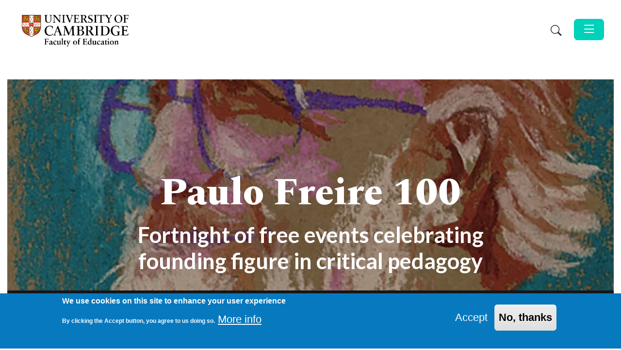

--- FILE ---
content_type: text/css
request_url: https://news.educ.cam.ac.uk/modules/custom/themehelper/css/themehelper.css?t1rgjp
body_size: 6699
content:
@charset "UTF-8";

/*USE FOR MEGA-MENU*/
/*#primary-menu{
 margin-top: 40px;   
}*/

/* add timestamp for test */

main#main-content{
display:contents
}

.view-article .views-row, .view-news .view-header h2{
width:fit-content;
margin:auto
}

.photoswipe-gallery{
display:flex;
flex-wrap:wrap;
justify-content:center
}

.photoswipe-gallery > div{
float:left;
margin:1%;
width:12.3em;
border:1px solid;
text-align:center
}

.photoswipe-gallery > div span{
font-size:10px
}

footer{
clear:both
}

.view-articles .views-field-body .field-content h3 + img{
float:right
}
.view-articles .views-field-body{
padding-top:3em
}
.view-articles{
margin:auto
}
#page-wrapper{
padding-top:2em
}
summary.pcard img{
width:100%;
height:auto
}
summary.pcard a{
display:block;
font-weight:bold
}
summary.pcard{
display:inline;
line-height:normal;
background:none;
color:black;
width:min-content
}
.field--name-field-profile-image img{
width:100%;
height:auto
}
.node--view-mode-contact-details .group-left, .node--view-mode-contact-details .group-middle, .node--view-mode-contact-details .group-right{
min-width:8em;
padding:1em
}
.node--view-mode-contact-details .group-right{
float:left
}
.pcell{
text-align:center
}
#primary-menu {
    z-index: 1035;    
}
#navbar {
    padding: 0;
    width: 100vw;
    z-index: 1040;
}
.navbar {
    --bs-navbar-padding-y: 0!important;
}
.nav-tabs .nav-link{
color:black
}

ul.mega-box {
    position: relative; 
}
ul.mega-box .mega-menu-wrapper,
ul.mega-box .mega-menu-item-wrapper
{
	position: absolute;
	display: none;
	z-index:10;
}
ul.mega-box .mega-menu-wrapper {
    background-color: var(--kc-text-color-green);   
    width: 200vw;
    left: calc(-100vw + 100%);
    top: 100%;
    min-height: 480px;
	
}
ul.mega-box .mega-menu-item-wrapper {
    background-color: transparent;
    position: absolute;
    top: 100%;
    left: 0;
    right: 0;
    margin: auto;
    text-align: center;
    color: azure;
   
    max-width: 1200px;
    min-height: 440px;
}
li.nav-item:hover .mega-menu-wrapper,
li.nav-item:hover .mega-menu-item-wrapper{
	 
	display: block;
}
li.nav-item {
	transition: all 0.1s cubic-bezier(.45,.05,.55,.95);
	min-width: 180px;
	text-align: center;
}

/* Disable or simplify transitions for users with reduced motion preference */
@media (prefers-reduced-motion: reduce) {
  li.nav-item {
    transition: none; /* or transition: background-color 0.1s linear; */
  }
}

li.nav-item:hover{
	background-color:var(--kc-text-color-green);
	/*border-top: 1px solid #000;*/
	border-top-right-radius: 5px;
	border-top-left-radius: 5px;
}

li.nav-item.smedia-links{
	background-color:transparent;
	border-top: 1px solid transparent;
}



ul.mega-box li.nav-item ul > li a{
   text-decoration: none !important;
    transition: all 0.3s ease-out;
	
}

#primary-menu .nav a {
    color: #000!important;
    padding: 0;
}

#primary-menu {
  z-index: 1035;
  max-width: 1200px; /* Set a maximum width to control how wide the menu gets */
  margin: 0 auto;    /* Center the menu within the page */
}

#primary-menu li.nav-item {
    margin: 0;
	flex: 1;
}

li.nav-item {
  /* Added display: flex for uniform alignment and sizing 
  display: flex;*/
  align-items: center;
  justify-content: center;
}


#primary-menu a {
    font-size: 1.2rem;
    font-weight: 500;    
}

li.smedia-links a.social-media-links {
	margin: 0 1rem;
	font-size: 1.8rem;
	text-decoration: none!important;
	 color: #000!important;
}
li.smedia-links a.social-media-links:hover {
	background: transparent;
}
#primary-menu button.accordion-button {
    width: 50px;
    position: absolute;
    top: 0;
    right: 0;
    background-color: transparent!important;
    box-shadow: none;
}
.mega-menu-item-wrapper ul, .mega-menu-item-wrapper div.back-flip {
    padding-left:3%!important;
	
}
ul.sub-menu {
    text-align: left;
    max-width: 30%; 
	overflow-x: visible;
	display: block;
	min-height: 420px;
    height: auto;
	opacity: 1;
    visibility: visible;
}

#primary-menu .sub-menu-item a {
  /* Adjust padding as needed for submenu items */
  font-size: 1rem;        /* Smaller font size for submenu items */
  
}



ul.mega-box li.nav-item ul > li:hover a.top-level {
    padding-left: 20px;
    
}
ul.mega-box li.nav-item ul > li {
    text-align: left;
    border-bottom: 1px solid #ddd;
	cursor: pointer;
}

.primary-mobile-menu li.nav-item ul > li {
    
    padding-left: 1rem;
    padding-right: 1rem;
}

li.sub-menu-item.has-children > ul.level-two,
li.sub-menu-item.has-children > ul.level-three,
.mega-menu-item-wrapper div.back-flip{
    position: absolute;
    top: 0;
    left: 30%;
    max-width: 30%;    
    width: 30%;
    margin: 0;
    display: block;
    z-index: 999; 
	height: 100%;
	opacity: 0;
    visibility:hidden;
	transition: all 0.3s ease-out;
	background:var(--kc-text-color-green);
}
.mega-menu-item-wrapper div.back-flip
{
    z-index:0;
	height: 60%;
	

}
.mega-menu-item-wrapper div.back-flip a {
    height: 100%;
    display: block;
	text-decoration: none !important;
}
.mega-menu-item-wrapper div.back-flip .image-holder {
    background-repeat: no-repeat;
    background-size: 100%;
    background-position: center center;
    height: 0;
    transition: all .3s ease-out;
    padding-bottom: 60%;
    max-width: 98%;
	background-image:var(--banner-src);
	margin:2% auto;
}
.mega-menu-item-wrapper div.back-flip .text-content {
    background: #fff;
    border-radius: 4px;
    max-width: 80%;
    margin: -3rem auto;
}
.mega-menu-item-wrapper div.back-flip:hover .image-holder{
    box-shadow: inset 0px 0px 25px rgba(0,0,0,0.75);
    transition: 0.5s;
}
.mega-menu-item-wrapper div.back-flip:hover .text-content{
    margin: -5rem auto;
    transition: 0.5s;
}
.mega-menu-item-wrapper div.back-flip .text-content h2.text-center {
    font-size: 1.2rem;
    padding: .5rem;
}
.back-flip.level-three-back-flip {
    max-width: 100%;
    width: 100%;
    left: 60%!important;
}

li.sub-menu-item.has-children > ul.level-three{
    max-width: 100%;
    width: 100%;
    left: 103%;
}
.mega-menu-item-wrapper div.back-flip,
ul.mega-box li.nav-item ul > li:hover ul.level-two{
opacity: 1;
visibility:visible;	
}
ul.mega-box li.nav-item ul > li:hover ul.level-two > li.sub-menu-item.has-children:hover ul.level-three{
opacity: 1;
visibility:visible;	
}

ul.mega-box li.nav-item i{
transition: transform 0.3s ease;
color:#000;
}

ul.mega-box li.nav-item ul > li:hover > i{
transform: rotate(180deg);
color:#fff;
}
ul.mega-box li.nav-item ul > li:hover ul.level-two > li.sub-menu-item.has-children:hover ul.level-three i{
transform: rotate(180deg);
color:#fff;
}
/*
MOBILE MEGA MENU CSS RULE
*/


/*fixed navigation not scrolling on mobile*/
ul.mobile-top-left{
	padding: 0;
	margin: 0;
}

@media (max-width: 1399px) {
    /* CSS rules here will only be applied when the viewport width is less than 1400px */

#navbar {

    margin-top: 0px;
}
ul.mega-box li.nav-item{
	position:relative;
	text-align: left;
}
    /* CSS rules here will only be applied when the viewport width is less than 1400px */
.navbar-nav {  
	max-height:80vh;
	overflow-y: scroll;
}
ul.nav.navbar-nav.ms-auto.w-100.mega-box.mobile-mega-box{
    flex-wrap: nowrap;
}
#primary-menu{
 margin-top: 0px;   
}
#primary-menu li.nav-item {
    margin: 0.3rem 0.5rem;
}

#primary-menu a {font-size: 1rem;}

/*.header-caption h1 {
    font-size: 2.4rem!important;
}*/
	
.header-caption {   
    max-width: 98%!important;
    padding: 3%!important;
}	
}



.mobile-sub-menu ul{
	padding: 0!important;
}


.primary-mobile-menu .accordion, .primary-mobile-menu .accordion-item {
    border: none!important;
    background: var(--kc-text-color-green);
}

li.mobile-nav {
    position: relative;
    
    
}
.primary-mobile-menu li.nav-item ul > li{
   border-bottom: 0!important; 
	
}
.primary-mobile-menu li.nav-item ul > li a {
    border-bottom: 1px solid #e5e5e5;
    display: block;
    line-height: 2.5rem;
    padding-left: 2%;
	
}
li.mobile-nav:hover{
	background-color:transparent;
	border-bottom: 1px solid transparent;
	/*border-top-right-radius: 5px;
	border-top-left-radius: 5px;*/
}

/*for the icon to fit*/
.mobile-sub-menu li {
    position: relative;
}
.mobile-icon {
    position: absolute;
    top: 0;
    right: 0;   
    font-size: 1rem;
	width: 50px;
    height: 50px;
	line-height: 50px;
    text-align: center;
}

.mobile-sub-menu li .mobile-icon {    
    font-size: 1rem;
    
}
/* When .mobile-icon does not have .collapsed class (i.e., is expanded) */
.mobile-icon:not(.collapsed) {
    transform: rotate(45deg);
}

/* When .mobile-icon has .collapsed class (i.e., is collapsed) */
.mobile-icon.collapsed {
    transform: rotate(270deg);
}

/* Transition for smooth rotation effect */
.mobile-icon {
    transition: transform 0.3s ease;
}


/*USE FOR AUTOCOMPLETE FORMs*/
.href-button{
	cursor: pointer;
}
.search-engine {
    background-color: rgba(0,0,0,0.50);
    padding: 1rem 1rem;
    position: relative;
    bottom: 0;
    width: 100%;
}
#SearchEngineOffcanvas{
	background-color: #000;
}
#SearchEngineOffcanvas .btn-close {
	background-color: #fff!important;
}
.top-search-engine {
    position: absolute;
    top: 100px;
    height: 100vh;
    z-index: 2000;
    right: 0;
    left: 0;
    margin: auto;
}

.search-button {
    background-color: var(--kc-text-color-green) !important;
    margin-left: 5px;
    width: 60px;
    font-size: 1.5rem !important;
    border: 1px solid var(--kc-text-color-green) !important;
    color: #000 !important;
    cursor: pointer;
    border-radius: 0 !important;
    transition: box-shadow 1250ms cubic-bezier(0.19, 1, 0.22, 1), background-color 1250ms cubic-bezier(0.19, 1, 0.22, 1);
    box-shadow: 0 0 0 1px var(--kc-text-color-green); /* Mimics the outline */
    display: flex;
    align-items: center;
    justify-content: center;
    padding: 0; /* Remove padding for accurate sizing */
    aspect-ratio: 1 / 1; /* Makes the button square */
    height: auto; /* Allows height to be determined by flex container */
}
.search-button:hover {
    background-color: var(--bs-light);
    box-shadow: 0 0 0 15px rgba(255, 255, 255, 0); /* Mimics the outline-offset with transparent color */
}

.themehelper-search-engine-input, .form-control {
    color: var(--kc-text-color-green)!important;
    width: 100%; /*PARENT WIDTH*/
    border: 4px solid var(--kc-text-color-green)!important;
    background-color: #000!important;
	border-radius:0!important;
	font-size: 1rem!important;
	height: auto; /* Ensure input field has auto height */
    flex: 1; /* Allows the input to take up available space */
}

/* Focus style with box-shadow */
.themehelper-search-engine-input:focus-visible {
    box-shadow: 0 0 0 3px rgba(0, 95, 204, 0.5);
}

.search-button:focus-visible {
    box-shadow: 0 0 0 3px rgba(0, 95, 204, 0.5);
}
.view-about .bi-search::before{
width:0
}

.view-about .col-sm-6, .view-about .bi-search{
width:auto
}

.view-about .bi-search{
height:1.5em
}	

.view-about input#edit-submit-about {
    color: var(--kc-text-color-green)!important;
    width: 100%; /*PARENT WIDTH*/
    border: 4px solid var(--kc-text-color-green)!important;
    background-color: #fff!important;
	border-radius:0!important;
	font-size: 1rem!important;
	opacity:0;
	width:1em
}
.result-box,.top-result-box {
    position: absolute;
    background: #fff;
	color:#000;
    max-height: 500px;
    min-height: 100px;	
    overflow: hidden;
    overflow-y: auto;
    max-width: 100%;
    width: 99.1%;
    display: none;
    left: 0;
    right: 0;
	z-index: 10;
	
}
.themehelper-search-engine-holder {
    position: relative;
    margin: 5px auto;
    max-width: 600px;
}
.top-result-box .themehelper-search-engine-holder {
    position: relative;
    margin: 5px auto;
    max-width: 1000px;
}
.search-item-list a{
	color: var(--kc-text-color-green)!important;
}

.search-item-list a:hover{
	color: var(--kc-yellow-color)!important;
}

.result-box ol, .result-box ul 
.top-result-box ol, .top-result-box ul {
	padding: 0;
    padding-left: 0;
}
.themehelper-search-engine-input::placeholder, .view-about input#edit-field-full-name-value::placeholder, .form-item-field-full-name-reversed-value-1::placeholder{
  color: var(--kc-text-color-green)!important; 
}
.themehelper-search-engine-input::-webkit-input-placeholder, .view-about input#edit-field-full-name-value::-webkit-input-placeholder, .form-item-field-full-name-reversed-value-1 input::-webkit-input-placeholder { /* Chrome/Opera/Safari */
color: var(--kc-text-color-green)!important; 
}

.themehelper-search-engine-input::-moz-placeholder, .view-about input#edit-field-full-name-value::-moz-placeholder, .form-item-field-full-name-reversed-value-1 input::-moz-placeholder { /* Firefox 19+ */
color: var(--kc-text-color-green)!important; 
}

.themehelper-search-engine-input:-ms-input-placeholder, .view-about input#edit-field-full-name-value:-ms-input-placeholder, .form-item-field-full-name-reversed-value-1 input:-ms-input-placeholder { /* IE 10+ */
  color: var(--kc-text-color-green)!important; 
}

.themehelper-search-engine-input::placeholder, .view-about input#edit-field-full-name-value::placeholder, .form-item-field-full-name-reversed-value-1 input::placeholder { /* Standard syntax */
color: var(--kc-text-color-green)!important
}

.form-item-field-full-name-reversed-value-1 label{
font-size:1em !important
}
.search-results-items {
    display: block;
    min-height: 250px;
}
div#top-auto-complete-search-result {
    z-index: 2002;
    margin-top: 2.5rem;
	display: none;
	color:#000;
	
}
div#top-auto-complete-search-result .search-item-list {
    max-height: 70vh;
    overflow: hidden;
    overflow-y: auto;
	padding-bottom: 6rem;
}

.input-group {
  display: flex; /* Ensure the input and button are aligned in a row */
  align-items: stretch; /* Makes children stretch to the same height */
}

.input-group-text {
 
    line-height: 0!important;
}

.input-group-text {
  padding: 0; /* Remove padding to ensure square sizing */
  display: flex;
  justify-content: center;
  align-items: center;
}




a#close-btn {
	position:absolute;
    top: 5px;
    margin: auto;
    z-index: 100;
    right: 5px;
    width: 25px;
    height: 25px;
    background: #000;
    color: var(--kc-text-color-green);
    text-align: center;
    font-size: 1.5rem;
    line-height: 20px;
    border-radius: 10%;
    cursor: pointer;
}
a#close-btn:hover {
    
    color: #fff;
    
}
a.clear-input{
	text-decoration: none!important;
}
.header-caption h1.page-title {
    background: transparent!important; 
    color: #fff!important; 
    padding: 0 0.3rem!important; 
    max-width: max-content!important; 
    font-size: clamp(1.5rem, 3vw, 2.5rem)!important; 
	margin-top: 3rem;
}
.highlighted-stories fieldset.header-caption{
background-size:cover;
width:min-content;
min-width:22em;
color:#fff;
margin:0
}
/*
#header + .container + .container .study-with-us-box{
background-color:var(--kc-text-color-green);
display:inline;
float:left;
margin:1em;
width:min-content;
border-radius:1em 0 1em 0;
padding:1em;
height:14em;

}*/

/*.study-with-us-box {
  background-color: var(--kc-text-color-green);
  border-radius: 2em 0 2em 0;
  margin: 4.5em 1em 1em 1em;
  padding: 1em;
  overflow:hidden;
  width: 225px; /* Set a fixed width to make all boxes the same size */
  /*height: 300px; /* Set equal height for all boxes */
  /*display: inline-flex; 
  flex-direction: column;
  text-align: left; /* Ensure text is left-aligned 
}*/

.study-section {
  display: flex;
  flex-wrap: wrap;
  gap: 20px;
  width: 100%;
}

.study-with-us-box {
  background-color: rgba(0, 210, 185, 0.9);
  border-radius: 2em 0 2em 0;
  flex: 1 1 calc(25% - 20px); /* Each card takes up 25% of the container width minus the gap */
  flex-grow: 0; /* Prevents cards from stretching to fill the row */
  box-sizing: border-box; /* Ensures padding and borders are included in the card's width */
  padding: 1em 1em 1em 1.5em;
  text-align: left; /* Ensure text is left-aligned */
}

/* Extra Small Devices (mobile, below 480px) - 1 card per row */
@media (max-width: 480px) {
  .study-with-us-box {
    flex: 1 1 100%;
	  
  }
}

/* Small Devices (portrait tablets and small desktops, 481px to 768px) - 1 cards per row */
@media (min-width: 481px) and (max-width: 768px) {
  .study-with-us-box {
    flex: 1 1 100%;
  }
}

/* Medium Devices (landscape tablets, small desktops, 769px to 991px) - 1 cards per row */
@media (min-width: 769px) and (max-width: 991px) {
  .study-with-us-box {
    flex: 1 1 100%;
  }
}

/* Large Devices (desktops, 992px to 1199px) - 2 cards per row */
@media (min-width: 992px) and (max-width: 1199px) {
  .study-with-us-box {
    flex: 1 1 calc(50% - 20px);
  }
}

/* Extra Large Devices (large desktops, 1200px and up) - 4 cards per row */
@media (min-width: 1200px) and (max-width: 1399px) {
  .study-with-us-box {
    flex: 1 1 calc(50% - 20px);
  }
}


.study-with-us-box h2, .study-with-us-box h2 a {
  margin: 0;
  font-size: 0.9em;
  text-decoration: none;
  padding: 0.2em 0 0.6em 0;
}

.study-with-us-box p, .study-with-us-box p a {
  margin: 0 0 1em 0;
  font-size: 0.77em;
  line-height: normal;
  text-decoration: none;
  padding: 0 1em 0 0;

}

/* custom study course list for study with us boxes */

.study-course {
  list-style: none !important;
  font-size: 0.8em;
  padding: 0;
  margin: 0;
  display: block;
  list-style-type: none;
  margin-block-start: 1em;
  margin-block-end: 1em;
  padding-inline-start: 0;
}

.study-course li {
   margin: 10px 0;             /* Add padding for spacing */
   /*border-bottom: 1px solid #ddd; /* Add a bottom border for separation */
   
}

.study-button {
  display: inline-block;
  position: relative;
  padding: 10px 10px 10px 20px;
  width: 95%;
  max-width: 300px;
  font-size: 1rem;
  font-weight: 500;
  text-align: left;
  text-decoration: none;
  background-color: #7BE5D9;
  color: #fff;
  border-radius: 0 0 0 0;
  transition: background-color 0.3s ease, transform 0.2s ease; 
}

.study-button:hover, .study-button:focus {
  background-color: #3EDBC9;
  transform: scale(1.05);
}

.study-button:focus {
  outline: 3px solid #ffa500; /* Accessible focus style */
  outline-offset: 3px;
}

/* Optional styling for adding icons or bullets */
.study-button::after {
  /*content: '\25B6';*/
  font-size: 1rem;
  position: absolute;
  right: 10px;
  top: 50%;
  transform: translateY(-50%);
  color: #00D2B9;
  transition: transform 0.3s ease;
}


.study-button:hover::after {
  transform: translateY(-50%) translateX(5px); /* Add subtle movement on hover */
  color: #000;
} 

.study-course li:hover i {
  transform: rotate(180deg);
  color: #fff;
}
.study-course li i {
  transition: transform 0.3s ease;
  color: #000;
}
/* end of custom list styling */


/* Optional: Remove extra margins from elements surrounding the wrapper */
.hero-header-caption .container, 
.hero-header-caption .container-fluid {
  margin: 0;
  padding: 0;
}

/*
#header + .container + .container .fieldset-wrapper{
display:flex;
vertical-align:middle
} */

.fieldset-wrapper {
  display: flex; /* Flexbox layout */
  width: 100%;
  justify-content: center; /* Horizontally align boxes */
  align-items: center; /* Vertically align boxes */
  /*gap: 1em;  Adds space between boxes */
  padding: 0; 
  margin: 0 auto; /* Center the wrapper */
}

.pagelinkrow:nth-child(1){
  background: rgba(0, 210, 185, 1);
  border-radius:2em 0 0 0
}

.pagelinkrow:nth-child(2){
  background: rgba(0, 210, 185, 0.75);
  border-radius:0 0 0 0
}

.pagelinkrow:nth-child(3){
  background: rgba(0, 210, 185, .5);
  border-radius:0 0 2em 0
}

.pagelinkrow a, .pagelinkrow:nth-child(2){
   color:#000000;
   font-weight:normal
}

.fronth1 h1{
    text-align:center;
    font-weight:600;
    padding:1em;
    font-size:3em;
    color:#000000
}

.pagelinkrow {
  display: flex;
  flex-direction: column; /* Stacks heading and paragraph vertically */
  justify-content: center; /* Vertically center the text */
  align-items: flex-start; /* Align the text to the left */
  padding: 2rem 2rem 2rem 2rem; /* Add some padding for better spacing */
  min-height: 150px; /* Ensures all rows have the same height, adjust as needed */
  margin-bottom: 10px; /* Add spacing between rows */
}

/*.pagelinkrow h3 a {
    font-weight:100;
	padding-left:3em;
    padding-bottom:1em;
	width:100%;
	display:inline-block
} */

.pagelinkrow h2 a {
  display: flex;
  justify-content: space-between;
  align-items: center;
  font-size: 1em;
  font-weight: 500;
  margin: 0;
  text-decoration: none !important;
}

.pagelinkrow h2 a i {
  position: static;
  transition: transform 0.3s ease;
  color: #000;
  font-size: 0.65em;  
  margin-left: 0.5rem; /* Add space between the text and icon */
}

.pagelinkrow h2 a:hover i {
  transform: rotate(180deg);
  color: #fff;
}

.pagelinkrow p {
  margin: 0;
  font-size: 0.8em;
  line-height: normal;
  font-weight: normal;
}

/*.pagelinkrow h2 a{
    font-weight:100;
	padding-left:2em;
    padding-top:1em;
	width:100%;
	display:inline-block
}*/

/*@media (min-width: 1200px) {
  .pagelinkrow h3, .pagelinkrow h3 a {
    font-size: 1.1em; /* Re-apply the same size for large screens */
	/*font-weight: 500;
    text-decoration: none !important;
} */


.hero-header-caption {
  /*background-image: url("/sites/default/files/2024-09/Faculty-of-Education_14469893377_o.jpg"); */
  background-repeat: no-repeat;
  background-size: cover;
  background-position: center center;
  width: 100%; /* Full width */
  display: flex; /* Flexbox for aligning content */
  justify-content: center; /* Horizontally center content */
  align-items: center; /* Vertically center content */
  padding: 2rem 2rem 2rem 2rem;
}
	
	
	

.featured-bottom{
width:fit-content;
margin:auto;
}

#header + .container + .container .fieldset-wrapper > div{
margin:auto
}

#header + .container + .container .fieldset-wrapper > div{
width:max-content
}

#header + .container + .container .study-with-us-box a{
color:#000	
}

.highlighted-stories{
padding-bottom:1em
}

.block-theme-helper-news-grid-block .col-md-8{
width:100%
}

.block-theme-helper-news-grid-block #news-grid-data-carousel .carousel-item img{
max-width:44em
}

#block-kings-barrio-themehelpernewsgridblock, #block-kings-barrio-views-block-articles-block-2{
float:left
}

#block-kings-barrio-views-block-articles-block-2{
width:min-content
}

#block-kings-barrio-views-block-articles-block-2 + *{
clear:both
}

 #custom-autocomplete-wrapper {
    max-height: 300px;
	 width: 100%; /*PARENT WIDTH*/
    overflow-y: auto;
    /* prevent horizontal scrollbar */
    overflow-x: hidden;
	 display:none;
	 transition: all 1250ms cubic-bezier(0.19, 1, 0.22, 1);
  }
  /* IE 6 doesn't support max-height
   * we use height instead, but this forces the menu to always be this tall
   */
  * html .custom-autocomplete-wrapper{
    height: 500px;
	  width: 100%; /*PARENT WIDTH*/
  }


#basic-page-header{
	padding: 0!important;
	
}

.hero .hero-alternative-content {
	height: auto!important;
	 margin-top: 150px;
}
@media (max-width: 1399px) {
    /* CSS rules here will only be applied when the viewport width is less than 1400px */
	.hero .hero-alternative-content {
	height: auto!important;
	 margin-top: 120px;
}

}
.curve-top-right {
    position: relative;
    background: var(--kc-text-color-green-half);
    height: auto;
    border-top-right-radius: 100px;	
	
	
}
.curve-top-right h1 {
    background: var(--kc-text-color-green);
    color: #000;
    padding: 0 0.3rem;
    max-width: max-content;
    font-size: clamp(2.5rem, 4vw, 3rem)!important; 
	
}
.truncate-text {
  display: -webkit-box;
  -webkit-line-clamp: 3;
  -webkit-box-orient: vertical;
  overflow: hidden;
  text-overflow: ellipsis;
  line-height: 1.2em; /* Adjust the line height as needed */
  height: auto; 
 
}
.curve-top-right .title-wrapper {
    max-width: 90%;
    width: 90%;
    
}

/*SHORTHAND ADPTATION SUPPORT*/

.story-header{
	margin-top:100px;
}
@media (max-width: 1399px) {
 .story-header{
	margin-top:65px;
}
}
@media (max-width: 450px) {
 .story-header{
	margin-top:40px;
}
}



/* Container */
.flex-container {
  display: flex;
  flex-wrap: wrap;
  gap: 15px; /* Spacing between items */
  margin: 10px auto; /* Centers the container with a vertical margin */	
}

/* Flex items */
.flex-item {
  flex: 1; /* Allows the item to grow */
  min-width: 0; /* Ensures items can shrink below their minimum content size */
  flex-basis: calc(33.333% - 15px); /* Adjusts for 3 items per row, accounting for the gap */
  	
}

/* Adjustments for containers with more than 3 items */
.flex-container:nth-last-child(n+4) .flex-item {
  flex-basis: calc(33.333% - 15px); /* Ensures a 3-column layout */
}

/* Specific styling for content inside flex items */
.flex-item-content {
  min-height: 200px; /* Sets a minimum height for each item */
}
@media (max-width: 1399px) {
.flex-item {
  flex: 1; /* Allows the item to grow */
  min-width: 0; /* Ensures items can shrink below their minimum content size */
  flex-basis: calc(50% - 15px); /* Adjusts for 3 items per row, accounting for the gap */
  	
}
.flex-container:nth-last-child(n+4) .flex-item {
  flex-basis: calc(50% - 15px); /* Ensures a 3-column layout */
}
	
div#top-auto-complete-search-result {
    margin-top: 6rem;	
}
	
	}
@media (max-width: 450px) {
 .flex-item {
  flex: 1; /* Allows the item to grow */
  min-width: 0; /* Ensures items can shrink below their minimum content size */
  flex-basis: calc(100% - 15px); /* Adjusts for 3 items per row, accounting for the gap */
  	
}
	}
.flex-container:nth-last-child(n+4) .flex-item {
  flex-basis: calc(100% - 15px); /* Ensures a 3-column layout */
}
div#top-auto-complete-search-result {
    margin-top: 7rem;	
}
	

--- FILE ---
content_type: text/css
request_url: https://news.educ.cam.ac.uk/themes/custom/kings_barrio/css/custom.css?t1rgjp
body_size: 3527
content:
@charset "UTF-8";
:root {
  --bs-offcanvas-height: 100vh;
 --bs-primary: rgba(0, 78, 143, 1.0); /* Original Hex: #004e8f */
  --bs-primary-alt: rgba(0, 49, 116, 1.0); /* Original Hex: #003174 */
  --bs-info: rgba(255, 167, 38, 1.0); /* Original Hex: #ffa726 */
  --kc-golden-color: rgba(255, 167, 38, 1.0); /* Original Hex: #ffa726 */
  --bs-info-alt: rgba(130, 203, 178, 1.0); /* Original Hex: #82CBB2 */
  --kc-link-color: rgba(79, 127, 159, 1.0); /* Original Hex: #4F7F9F */
  --kc-text-color-green: rgba(0,210,185,1);
  --kc-text-color-green-half:rgba(0,210,185,0.45);	
  --bs-body-font-family: sans-serif;
  --bs-body-font-size: 112%;
  --bs-body-font-weight: 300;
  --bs-body-line-height: 2;
  --kc-yellow-color: rgba(235,235,5,1); /* Original Hex: #ebeb05*/
	
  --kc-font-cursive: "trajan-pro-3", cursive;
  --kc-font-hand: "ff-market-web", sans-serif;
  --kc-font-serif: "quincy-cf", serif;

}
.btn-primary {
    --bs-btn-color: #fff;
    --bs-btn-bg: rgba(49, 78, 118, 1.0);/* Original Hex: #314e76 */
    --bs-btn-border-color: rgba(49, 78, 118, 1.0);
    --bs-btn-hover-color: #fff;
    --bs-btn-hover-bg: rgba(49, 78, 118, 1.0);
    --bs-btn-hover-border-color: rgba(49, 78, 118, 1.0);
    --bs-btn-focus-shadow-rgb: 121, 53, 128;
    --bs-btn-active-color: #fff;
    --bs-btn-active-bg: rgba(49, 78, 118, 1.0);
    --bs-btn-active-border-color:rgba(49, 78, 118, 1.0);
    --bs-btn-active-shadow: inset 0 3px 5px rgba(0, 0, 0, 0.125);
    --bs-btn-disabled-color: #fff;
    --bs-btn-disabled-bg: rgba(49, 78, 118, 1.0);
    --bs-btn-disabled-border-color: rgba(49, 78, 118, 1.0);
}

@media (min-width: 320px) and (max-width: 1600px) { /* Adjust as needed */
    #toolbar-administration {
        display: none !important; /* Prevents display of admin toolbar in small viewports for testing responsive modes */
    }
}


.form-control:focus {
  
    border-color: var(--kc-text-color-green);

    box-shadow: 0 0 0 0.25rem rgba(0,215,185, 0.25);
}
html {
  scroll-behavior: smooth;
}
main{
	min-height: 100vh;
}

.text-white {
  --bs-body-color: white;
}
/*the accordion*/
details summary {
    display: list-item;
    cursor: pointer;
    background: teal;
    color: white;
    padding: 0 10px;
    border-radius: 5px;
}
details.dash-links summary {
    background: #333;  
}
dt {
    border-left: 5px solid;
    padding-left: 10px;
}
h1, h2, h3, h4, h5, h6,
.lead {
  font-family: var(--bs-body-font-family);
  font-weight: normal;
  font-weight: 700;
}
label{
    font-size: 1.2vw!important;
}
@media only screen and (max-width: 800px) {
label{
    font-size: 3vw!important;
}
}
.handwriting {
  font-family: var(--kc-font-hand);
}
.form-check {
    display: inline-block;
}
.form-check .form-check-input {
    margin-left: -1.3em;
}
.logo, .offcanvas .offcanvas-header .logo {
  display: block;
  width: 100px;
  padding: 10px;
  position: absolute;
  top: 0;
  left: 0;
}
@media only screen and (min-width: 1024px) {
  .logo, .offcanvas .offcanvas-header .logo {
    width: 300px;
    padding: 20px;
  }
}
@media only screen and (min-width: 1400px) {
  .logo, .offcanvas .offcanvas-header .logo {
    width: 350px;
    padding: 25px;
  }
}
@media only screen and (min-width: 2160px) {
  .logo, .offcanvas .offcanvas-header .logo {
    width: 450px;
    padding: 40px;
  }
}

.offcanvas .offcanvas-header .logo {
  margin-bottom: 0;
}
@media only screen and (min-width: 1024px) {
  .offcanvas .offcanvas-header {
    margin-bottom: 25px;
  }
  .offcanvas .offcanvas-header .logo {
    width: 200px;
  }
}
@media only screen and (min-width: 1400px) {
  .offcanvas .offcanvas-header {
    margin-bottom: 50px;
  }
  .offcanvas .offcanvas-header .logo {
    width: 250px;
  }
}
@media only screen and (min-width: 2160px) {
  .offcanvas .offcanvas-header {
    margin-bottom: 100px;
  }
  .offcanvas .offcanvas-header .logo {
    width: 400px;
  }
}

/* HEADER */

header .nav {
  column-gap: 0;
  row-gap: 0;
  align-items: center;
}
header .nav li {
  height: 100%;
  text-transform: uppercase;
}

header ul.nav a.nav-link.text-secondary {
  display: flex;
  justify-content: center;
  align-items: center;
  height: 100%;
  font-size: 0.8rem;
}
header ul.nav a.nav-link.text-secondary svg {
  margin-right: 0.5rem;
  fill: var(--bs-secondary);
  width: 1rem;
}
@media only screen and (min-width: 992px) {
  header ul.nav a.nav-link.text-secondary svg {
    width: 1rem;
  }
}
@media only screen and (min-width: 1200px) {
  header ul.nav a.nav-link.text-secondary svg {
    width: 1.2rem;
  }
}
@media only screen and (min-width: 1400px) {
  header ul.nav a.nav-link.text-secondary svg {
    width: 1.3rem;
  }
}
@media only screen and (min-width: 2160px) {
  header ul.nav a.nav-link.text-secondary svg {
    width: 1.4rem;
  }
}


header ul.nav a.nav-link.text-secondary:hover {
  color: white !important;
  background-color: var(--bs-primary);
}
header ul.nav a.nav-link.text-secondary:hover svg {
  fill: white;
}
@media only screen and (min-width: 992px) {
  header ul.nav a.nav-link.text-secondary {
    font-size: 1rem;
  }
}
@media only screen and (min-width: 1200px) {
  header ul.nav a.nav-link.text-secondary {
    font-size: 1.2rem;
  }
}
@media only screen and (min-width: 1400px) {
  header ul.nav a.nav-link.text-secondary {
    font-size: 1.3rem;
  }
}
@media only screen and (min-width: 2160px) {
  header ul.nav a.nav-link.text-secondary {
    font-size: 1.4rem;
  }
}

/* GLOBAL NAVIGATION */   
.offcanvas.offcanvas-top {
  max-height: 100vh;
}

.offcanvas.offcanvas-top ul.nav a.nav-link.text-secondary {
  display: flex;
  justify-content: center;
  align-items: center;
  height: 100%;
  font-size: 0.8rem;
  text-transform: uppercase;
}
.offcanvas.offcanvas-top ul.nav a.nav-link.text-secondary svg {
  fill: var(--bs-secondary);
  margin-right: 0.5rem;
  width: 1rem;
}
@media only screen and (min-width: 992px) {
  .offcanvas.offcanvas-top ul.nav a.nav-link.text-secondary svg {
    width: 1rem;
  }
}
@media only screen and (min-width: 1200px) {
  .offcanvas.offcanvas-top ul.nav a.nav-link.text-secondary svg {
    width: 1.2rem;
  }
}
@media only screen and (min-width: 1400px) {
  .offcanvas.offcanvas-top ul.nav a.nav-link.text-secondary svg {
    width: 1.3rem;
  }
}
@media only screen and (min-width: 2160px) {
  .offcanvas.offcanvas-top ul.nav a.nav-link.text-secondary svg {
    width: 1.4rem;
  }
}
.offcanvas.offcanvas-top ul.nav a.nav-link.text-secondary:hover {
  color: white !important;
}
.offcanvas.offcanvas-top ul.nav a.nav-link.text-secondary:hover svg {
  fill: white;
}
@media only screen and (min-width: 992px) {
  .offcanvas.offcanvas-top ul.nav a.nav-link.text-secondary {
    font-size: 1rem;
  }
}
@media only screen and (min-width: 1200px) {
  .offcanvas.offcanvas-top ul.nav a.nav-link.text-secondary {
    font-size: 1.2rem;
  }
}
@media only screen and (min-width: 1400px) {
  .offcanvas.offcanvas-top ul.nav a.nav-link.text-secondary {
    font-size: 1.3rem;
  }
}
@media only screen and (min-width: 2160px) {
  .offcanvas.offcanvas-top ul.nav a.nav-link.text-secondary {
    font-size: 1.4rem;
  }
}



.placeholder {
	display: inline-block;
	min-height: 1em;
	vertical-align: middle;
	cursor: unset;
	background-color: unset;
	opacity: 0.5;
	font-weight: 900;
}

.offcanvas-body nav li,
.offcanvas-footer nav li {
  padding: 0.25rem 0;
  list-style: none;
}
.offcanvas-body nav a,
.offcanvas-footer nav a {
  --bs-body-color: white;
}

.offcanvas-body nav a {
  font-family: var(--kc-font-cursive);
  font-size: 1.2rem;
}
@media only screen and (min-width: 992px) {
  .offcanvas-body nav a {
    font-size: 1.8rem;
  }
}
@media only screen and (min-width: 1200px) {
  .offcanvas-body nav a {
    font-size: 2rem;
  }
}
@media only screen and (min-width: 1400px) {
  .offcanvas-body nav a {
    font-size: 3rem;
  }
}
@media only screen and (min-width: 2160px) {
  .offcanvas-body nav a {
    font-size: 4rem;
  }
}

.offcanvas-footer {
  font-size: 0.8rem;
}
.offcanvas-footer h3 {
  color: var(--bs-secondary);
  font-family: var(--bs-body-font-family);
  font-size: inherit;
}
@media only screen and (min-width: 992px) {
  .offcanvas-footer {
    font-size: 1rem;
  }
}
@media only screen and (min-width: 1200px) {
  .offcanvas-footer {
    font-size: 1.2rem;
  }
}
@media only screen and (min-width: 1400px) {
  .offcanvas-footer {
    font-size: 1.3rem;
  }
}
@media only screen and (min-width: 2160px) {
  .offcanvas-footer {
    font-size: 1.4rem;
  }
}



/* end CREST */
/* BREADCRUMB */
.breadcrumb {
  font-size: 0.9rem;
}
.breadcrumb a {
  --bs-info: transparent;
}

/* FOOTER */
footer {

 border-top:5px solid #333;
}
footer {
  overflow: hidden;
  position: relative;
  color: var(--bs-white);
}
 footer a {
  color: var(--bs-white);
  text-decoration: none!important;
}


footer .text-prime-color{
	color: var(--kc-text-color-green);
	font-size: 0.7rem;
}
footer .our-address .add-border-bottom, footer .footer-menu-item {
	border-bottom: 0.01rem solid rgb(0, 90, 80);
}
footer li.footer-menu-item{
	width:100%;
}
footer li.footer-menu-item a{
	color: var(--kc-text-color-green)!important;
	
	outline: none!important;
	 
	position: relative;
}
footer li.footer-menu-item a:hover{
	background: transparent;
	padding:0.5rem;
	
}

.smedia {
  padding: 1.8rem;
}


main{
	min-height: 100vh;
}

main a.link--underline, main .offcanvas-body nav a, .offcanvas-body nav main a,
main .offcanvas-footer nav a,
.offcanvas-footer nav main a, main .breadcrumb a, .breadcrumb main a {
  color: var(--bs-body-color);
}
main a.link--underline.text-light, main .offcanvas-body nav a.text-light, .offcanvas-body nav main a.text-light,
main .offcanvas-footer nav a.text-light,
.offcanvas-footer nav main a.text-light, main .breadcrumb a.text-light, .breadcrumb main a.text-light {
  --bs-body-color: var(--bs-light);
}
main a.link--underline:hover svg, main .offcanvas-body nav a:hover svg, .offcanvas-body nav main a:hover svg,
main .offcanvas-footer nav a:hover svg,
.offcanvas-footer nav main a:hover svg, main .breadcrumb a:hover svg, .breadcrumb main a:hover svg {
  fill: var(--bs-primary);
}


/* Reusable link styles */
#navbar,#top-nav{
	background-color: white;
}

/* BOOTSTAP FIXES */
.ratio img {
  object-fit: cover;
}

main ol:not(.breadcrumb) li a,
main a.icon-link.icon-link-hover {
  /* remove defaut link style */
  border-bottom: none;
  box-shadow: none;
}
main ol:not(.breadcrumb) li a svg,
main a.icon-link.icon-link-hover svg {
  translate: 0 -2px;
}
main ol:not(.breadcrumb) li a:hover,
main a.icon-link.icon-link-hover:hover {
  background-color: transparent;
  color: var(--kc-link-color);
}

/* definition lists */
dl dt {
  font-size: smaller;
  font-weight: var(--bs-body-font-weight);
  line-height: 1rem;
}
dl dd {
  font-weight: var(--bs-body-font-weight);
}

/* BS style push pull classes */
/* Medium devices (landscape tablets, 768px and up) */
@media only screen and (min-width: 768px) {
  .g-col-md-8.g-col-md-pull-4 {
    grid-column-start: 0;
    grid-row-start: 1;
  }
  .g-col-md-6.g-col-md-pull-6 {
    grid-column-start: 0;
    grid-row-start: 1;
  }
  .g-col-md-4.g-col-md-push-8 {
    grid-column-start: 9;
    grid-row-start: 1;
  }
  .g-col-md-6.g-col-md-push-6 {
    grid-column-start: 7;
    grid-row-start: 1;
  }
}
/* Add extra styling to header when position absolute */
body > header.position-absolute {
  background-color: transparent;
  width: 100%;
  z-index: 999;
}


@media only screen and (min-width: 768px), (orientation: landscape) {
  main .hero .btn {
    display: initial;
    padding: 20px;
  }
}

main .hero .btn:hover {
  outline-color: rgba(255, 255, 255, 0);
  outline-offset: 15px;
  color: var(--bs-dark);
  box-sizing: border-box;
  background: var(--bs-light);
  /* Medium devices (landscape tablets, 768px and up) */
}
@media only screen and (min-width: 768px), (orientation: landscape) {
  main .hero .btn:hover {
    display: initial;
    padding: 20px;
  }
}

/* HACK */

main .lead {
  border-left: 10px solid #833383;
  padding-left: 30px;
  font-size: 1.5rem;
  font-weight: 500;
  line-height: 2.5rem;
}

figure {
  margin: 0;
}
figure img {
  object-fit: contain;
}



main section {
  position: relative;
}

/*Override rules by Ade*/
.brand-color{
    color:#833383;
}
a.link-to i{
  font-size: 2rem;
}
a.link-to:hover i{
  color: var(--kc-golden-color);
}

button:focus,input:focus,select:focus {
	text-decoration: none;
	outline: 0;
	box-shadow: none!important;
}
ul,li{
	list-style: none;
}

.navbar-brand {
    padding: 2rem!important;
}
@media (max-width: 1399px) {
    /* CSS rules here will only be applied when the viewport width is less than 1400px */
.navbar-brand {
	padding: 1.5rem!important;
}
}

img.kings-logo{
	width:220px
}
.offcanvas-dismiss{
    cursor: pointer;
	color: #fff;
	font-size: 1.5rem;
}
.navbar-toggler {
	font-size: 1.5rem;
	line-height: 1;
	color: #fff;
	background-color: var(--kc-text-color-green);
	border: var(--bs-border-width) solid transparent;
}

.navbar-toggler:hover {
	background-color: #000;
}
@media only screen and (max-width: 450px) {
 .navbar-toggler {
	font-size: 1.5rem;	
}
img.kings-logo{width:120px}
}




.hero .hero-content , .hero .hero-alternative-content {
	position: relative;	
	padding-top: 8rem;
	background-image: var(--banner-url);
	background-repeat: no-repeat;
	background-size: cover;
	background-position: center center;
}
.hero .hero-alternative-content {
    max-height: 300px;
    height: 300px;
}

.header-caption {
    margin: 20px auto;
    position: relative;
    padding: 5%;
}
div.header-caption {
    max-width: 80%
}
fieldset.header-caption {
    width: 100%
}

.carousel-caption h5{
    /*background: var(--kc-text-color-green);*/
    color: #000;
}
.header-caption h1, .carousel-caption{
	max-width: 48%;	
}

/*
.header-caption span {
	font-size:2rem;
} */
.hero .hero-alternative-content .header-caption {
    margin: 0px auto;
    padding: 0.5%;
    max-height: 90px;
    line-height: 45px;
}
.kings-bg-dark,.fixed-nav-bar{
	background-color: var(--bs-primary);
}
.nav a{
	color:#000!important;
}
@media (min-width: 1401px) {
.nav a:hover {
	background: var(--kc-text-color-green);
}
}



#primary-menu a.nav-link {
    font-size: 1.3rem;
    font-weight: 500;
}
.hoverable:hover{
 	color: var(--bs-yellow);	
}
.link-arrow{
	cursor: pointer;
	font-size:32px;
}
.icon-link-hover i{
    line-height: 2px;
}
.icon-link {
	display: inline-flex;
	gap: 0.375rem;
	align-items: center;
	text-decoration-color: rgba(var(--bs-link-color-rgb), var(--bs-link-opacity, 0.5))!important;
	text-underline-offset: 0.25em;
	backface-visibility: hidden;
}
.ui-autocomplete {
    background-color: white;
    border: 1px solid #ccc;
    max-height: 200px;
    overflow-y: auto;
    color:#000;
}


--- FILE ---
content_type: text/css
request_url: https://news.educ.cam.ac.uk/themes/custom/kings_barrio/css/custom-hero.css?t1rgjp
body_size: 1148
content:
@charset "utf-8";
/* CSS Document */


.header-caption h1 {
  padding: 0 0.3rem;
  font-weight: 700;
  margin: 0;	
}

.header-caption h1 {
  max-width: 48%;
}

.carousel-caption {
  max-width: 99%;
}


 .carousel-caption h2 {
  font-family: "spectral";
  font-weight: 400;
  font-size: 1.3rem;
  /*background:#00d2b9;*/
  color: #fff;
  text-align: left;
  text-decoration: none !important;
}

/* Slide-in animation for active slides */
.carousel-item.active .carousel-caption h2 {
  animation: slide-in 0.5s ease-in-out forwards;
}

/* Slide-out animation for non-active slides */
.carousel-item:not(.active) .carousel-caption h2 {
  animation: slide-out 0.5s ease-in-out forwards;
}

/* Keyframes for sliding in */
@keyframes slide-in {
  from {
    opacity: 0;
    transform: translateY(30px); /* Start below */
  }
  to {
    opacity: 1;
    transform: translateY(0); /* Slide into place */
  }
}

/* Keyframes for sliding out */
@keyframes slide-out {
  from {
    opacity: 1;
    transform: translateY(0); /* Start in place */
  }
  to {
    opacity: 0;
    transform: translateY(-30px); /* Slide upwards */
  }
}

@media (prefers-reduced-motion: reduce) {
  .carousel-caption h2 {
    animation: none;
    opacity: 1;
    transform: none;
  }
}


/* Fix caption text size on small screens */
@media (min-width: 320px) and (max-width: 768px){
	.carousel-caption h2 {
		font-size: 0.9rem;
	}
	.carousel-caption {
        max-width: 65%;
   }
}

@media (min-width: 992px) and (max-width: 2500px){
	.carousel-caption h2 {
		font-size: 1.3rem;
	}
	.carousel-caption {
        max-width: 99%;
   }
}

.carousel-caption a, .carousel-caption a:hover, .carousel-caption a:visted {
  text-decoration: none !important;
}
/*
h1, h2, h3, h4, h5, h6, .lead {
  font-family: var(--bs-body-font-family);
  font-weight: normal;
  font-weight: 700;
}
@media (min-width: 1200px) {
  h1, .h1 {
    font-size: 2.5rem;
  }
}
h1, .h1 {
  font-size: calc(1.375rem + 1.5vw);
}
h6, .h6, h5, .h5, h4, .h4, h3, .h3, h2, .h2, h1, .h1 {
  margin-top: 0;
  margin-bottom: 0.5rem;
  font-weight: 500;
  line-height: 1.2;
  color: var(--bs-heading-color,inherit);
}
*, ::before, ::after {
  box-sizing: border-box;
} */

h1.section-heading {
  font-family: "spectral";
  font-size: 3rem;
 /* display: inline-block; */
  max-width: 100%;
  color: #000;
  text-align: center;
  padding: 2rem 0;
}

@media (min-width: 320px) and (max-width: 480px) {
  h1.section-heading {
    font-size: 1.5rem;
  }

.pagelinkrow {
  padding: 0.5rem 1rem 1rem 2rem;
  min-height: 150px;
  margin-bottom: 10px;
}	
	
.pagelinkrow h2 a {
  font-size: 0.9rem;
  font-weight: 600;
  margin: 0;
  text-decoration: none !important;
}

.pagelinkrow p {
  margin: 0;
  font-size: 0.8rem;
  line-height: normal;
}
	
img.kings-logo {
  width: 146px;
}	

.study-with-us-box h2, .study-with-us-box h2 a {
  margin: 0;
  font-size: 0.7em;
  font-weight: 700;
  text-decoration: none;
  padding: 0.2em 0 0.6em 0;
}	
	
.study-with-us-box p, .study-with-us-box p a {
  margin: 0 0 1em 0;
  font-size: 0.6em;
  line-height: normal;
  text-decoration: none;
  padding: 0 1em 0 0;
}	

.study-course {
  list-style: none;
  font-size: 0.7em;
}	
}

@media (min-width: 481px) and (max-width: 576px) {
  h1.section-heading {
    font-size: 2.5rem;
  }

.pagelinkrow {
  padding: 0.5rem 1rem 1rem 2rem;
  min-height: 150px;
  margin-bottom: 10px;
}	
	
.pagelinkrow h2 a {
  font-size: 0.8rem;
  font-weight: 600;
  margin: 0;
  text-decoration: none !important;
}

.pagelinkrow p {
  margin: 0;
  font-size: 0.8rem;
  line-height: normal;
}
	
img.kings-logo {
  width: 160px;
}
}

@media (min-width: 577px) and (max-width: 768px) {
  h1.section-heading {
    font-size: 2.5rem;
  }

.pagelinkrow {
  padding: 0.5rem 1rem 1rem 2rem;
  min-height: 150px;
  margin-bottom: 10px;
}	
	
.pagelinkrow h2 a {
  font-size: 1.3rem;
  font-weight: 600;
  margin: 0;
  text-decoration: none !important;
}

.pagelinkrow p {
  margin: 0;
  font-size: 0.8rem;
  line-height: normal;
}
	
img.kings-logo {
  width: 160px;
}	
}

--- FILE ---
content_type: text/css
request_url: https://news.educ.cam.ac.uk/themes/custom/kings_barrio/css/fonts.css?t1rgjp
body_size: 1199
content:
@charset "utf-8";
/* CSS Document */

/* HERO section heading and subheading "Spectral Extra Bold" */
@font-face {
font-family: 'spectral';
src: url('fonts/spectral/spectral-extrabold-webfont.eot') format('eot');
src: url('fonts/spectral/spectral-extrabold-webfont.eot?#iefix') format('embedded-opentype');
src: url('fonts/spectral/spectral-extrabold-webfont.woff') format('woff');
src: url('fonts/spectral/spectral-extrabold-webfont.woff2') format('woff2'),
url('fonts/spectral/spectral-extrabold-webfont.ttf') format('truetype'),
url('fonts/spectral/spectral-extrabold-webfont.svg#spectralextrabold') format('svg');
	font-weight:normal; font-style: normal;
}


html {
    font-size: 20px;
}

h1 {font-family: "spectral";
	font-size: 4.3vw;
    line-height: 4.9vw;
	/* display: inline-block; */
  	max-width: 100%;
	color: #000;
	
}


h2.subheading {font-family: "Lato" , sans-serif;
	font-size: 1.3vw;
	font-weight: 500;
    /*line-height: 4.6vw;*/
	display: inline-block;
	width: auto;
	color: #fff;
	background: linear-gradient(120deg, #000 5%, transparent 100%);
	padding: 0.5rem 0.5rem 0.5rem 0.5rem;
	margin: 0 0 0 0;
	}

.pink-text {color: #ff5a87;}
.green-text {color: #00d2b9;}
.purple-text {color: #9655ff;}
.yellow-text {color: #ebeb05;}

.highlight-pink {
    background: linear-gradient(120deg, #ff5a87 80%, transparent 100%);
    background-repeat: no-repeat;
    background-size: 100% 75%;
    background-position: 0 50%;

}

.highlight-black {
    background: linear-gradient(120deg, #000000 100%, transparent 100%);
    background-repeat: no-repeat;
    background-size: 100% 85%;
    background-position: 0 50%;

}

.highlight-green {
    background: linear-gradient(120deg, #00d2b9 80%, transparent 100%);
    background-repeat: no-repeat;
    background-size: 100% 75%;
    background-position: 0 50%;

}

.highlight-purple {
    background: linear-gradient(120deg, #9655ff 80%, transparent 100%);
    background-repeat: no-repeat;
    background-size: 100% 75%;
    background-position: 0 50%;

}

.highlight-yellow {
    background: linear-gradient(120deg, #ebeb05 80%, transparent 100%);
    background-repeat: no-repeat;
    background-size: 100% 75%;
    background-position: 0 50%;

}

/* Removes linear gradient for text/background contrast ratio */
@media (prefers-reduced-motion: reduce) {
    .highlight-green { background: #00d2b9; /* Solid background */ }
	.highlight-pink { background: #ff5a87; /* Solid background */ }
	.highlight-black { background: #000; /* Solid background */ }
	.highlight-yellow { background: #ebeb05; /* Solid background */ }
	.highlight-purple { background: #9655ff; /* Solid background */ }
	.subheading	{ background: #000; /* Solid background */ }
}

@media (max-width: 100vw){
}

/* Responsive h1 hero, subheading, and image settings */

/* For small mobile devices */
@media (min-width: 320px) and (max-width: 480px) {
	h1 {
	font-size: 9.3vw;
    line-height: 10.7vw;
	/* display: inline-block; */
  	max-width: 100%;	
	}	
  h2.subheading {
  font-family: "Lato" , sans-serif;
  font-size: 3.3vw;
  font-weight: 600;
  line-height: 9.6vw;
  display: inline-block;
  width: 95%;
  color: #fff;
  background: linear-gradient(120deg, #000 5%, transparent 100%);
  padding: 0 0 0 0.3em;
  margin: 0 0 0 0;
}
	
  .hero .hero-content, .hero .hero-alternative-content {
  position: relative;
  padding-top: 5rem;
  background-image: var(--banner-url);
  background-repeat: no-repeat;
  background-size: cover;
  background-position-x: -417px !important;
}
}

/* For small - medium  mobile devices */
@media (min-width: 481px) and (max-width: 576px) {
	h1 {
	font-size: 11.3vw;
    line-height: 12.8vw;
	/* display: inline-block; */
  	max-width: 100%;	
	}	
  h2.subheading {
  font-family: "Lato" , sans-serif;
  font-size: 3.3vw;
  font-weight: 600;
  line-height: 9.6vw;
  display: inline-block;
  width: 95%;
  color: #fff;
  background: linear-gradient(120deg, #000 5%, transparent 100%);
  padding: 0 0 0 0.3em;
  margin: 0 0 0 0;
}
	
  .hero .hero-content, .hero .hero-alternative-content {
  position: relative;
  padding-top: 4rem;
  background-image: var(--banner-url);
  background-repeat: no-repeat;
  background-size: cover;
  background-position-x: -350px !important;
}
}

/* For medium mobile and tablet devices */
@media (min-width: 577px) and (max-width: 768px) {
	h1 {
	font-size: 9.3vw;
    line-height: 10.6vw;
	/* display: inline-block; */
  	max-width: 100%;	
	}	
  h2.subheading {
  font-family: "Lato" , sans-serif;
  font-size: 2.6vw;
  font-weight: 600;
  line-height: 6.6vw;
  display: inline-block;
  width: 85%;
  color: #fff;
  background: linear-gradient(120deg, #000 5%, transparent 100%);
  padding: 0 0 0 0.3em;
  margin: 0 0 0 0;
}
	
  .hero .hero-content, .hero .hero-alternative-content {
  position: relative;
  padding-top: 4rem;
  background-image: var(--banner-url);
  background-repeat: no-repeat;
  background-size: cover;
  background-position-x: -213px !important;
}
}

@media (min-width: 769px) and (max-width: 992px) {
	h1 {
	font-size: 8.3vw;
    line-height: 9.4vw;
	/* display: inline-block; */
  	max-width: 100%;	
	}	
  h2.subheading {
  font-family: "Lato" , sans-serif;
  font-size: 2.5vw;
  font-weight: 600;
  line-height: 6.6vw;
  display: inline-block;
  width: 85%;
  color: #fff;
  background: linear-gradient(120deg, #000 5%, transparent 100%);
  padding: 0 0 0 0.3em;
  margin: 0 0 0 0;
}
	
  .hero .hero-content, .hero .hero-alternative-content {
  position: relative;
  padding-top: 4rem;
  background-image: var(--banner-url);
  background-repeat: no-repeat;
  background-size: cover;
  background-position-x: -150px !important;
}
}


/* For medium mobile and tablet devices */
@media (min-width: 993px) and (max-width: 1200px) {
	h1 {
	font-size: 8.3vw;
    line-height: 8.9vw;
	/* display: inline-block; */
  	max-width: 100%;	
	}	
  h2.subheading {
  font-family: "Lato" , sans-serif;
  font-size: 2.5vw;
  font-weight: 600;
  line-height: 5.6vw;
  display: inline-block;
  width: 65%;
  color: #fff;
  background: linear-gradient(120deg, #000 5%, transparent 100%);
  padding: 0 0 0 0.3em;
  margin: 0 0 0 0;
}
	
  .hero .hero-content, .hero .hero-alternative-content {
  position: relative;
  padding-top: 4rem;
  background-image: var(--banner-url);
  background-repeat: no-repeat;
  background-size: cover;
  background-position-x: 0 !important;
}
}



--- FILE ---
content_type: image/svg+xml
request_url: https://news.educ.cam.ac.uk/themes/custom/kings_barrio/logo-wh.svg
body_size: 71245
content:
<?xml version="1.0" encoding="UTF-8"?>
<svg xmlns="http://www.w3.org/2000/svg" viewBox="0 0 205 64">
  <defs>
    <style>
      .cls-1 {
        fill: #261c02;
      }

      .cls-1, .cls-2, .cls-3, .cls-4, .cls-5 {
        stroke-width: 0px;
      }

      .cls-2 {
        fill: #fff;
      }

      .cls-6 {
        stroke: #fd0;
      }

      .cls-6, .cls-7 {
        fill: none;
        stroke-miterlimit: 10;
        stroke-width: .01px;
      }

      .cls-3 {
        fill: #231f20;
      }

      .cls-7 {
        stroke: #161012;
      }

      .cls-4 {
        fill: #ef4135;
      }

      .cls-5 {
        fill: #fd0;
      }
    </style>
  </defs>
  <g id="Layer_1_copy" data-name="Layer 1 copy">
    <path class="cls-6" d="M36.32,24.61c-.07,1.86-.35,3.54-.81,5.01-.45,1.43-1.09,2.7-1.91,3.78-1.52,2.01-3.38,3.02-4.6,3.69-.11.06-.83.43-4.33,2.17v-14.65h11.65"/>
    <path class="cls-6" d="M15.73,24.61v14.65c-3.49-1.74-4.22-2.11-4.33-2.17-1.23-.67-3.08-1.67-4.6-3.69-.82-1.08-1.46-2.35-1.91-3.78-.46-1.48-.74-3.16-.81-5.01h11.65"/>
    <path class="cls-7" d="M36.34,3.73h-11.67v11.95h11.67V3.73h0Z"/>
    <path class="cls-7" d="M15.73,3.73H4.06v11.95h11.67V3.73h0Z"/>
    <path class="cls-1" d="M20.2,43.31l-.35-.19c-.53-.26-8.73-4.34-9.22-4.6-2.66-1.44-8.19-4.45-8.19-14.98V2.11h35.52v21.42c0,10.53-5.53,13.54-8.19,14.98-.49.27-8.74,4.37-9.22,4.6l-.35.19Z"/>
    <path class="cls-2" d="M23.81,16.53V2.88h-7.23v13.65H3.21v7h0c0,.08,0,.15,0,.22h13.38v16.88c1.93.96,3.61,1.8,3.61,1.8,0,0,0,0,0,0,0,0,0,0,0,0,0,0,1.68-.84,3.61-1.8v-16.88h13.38c0-.07,0-.15,0-.22v-7h-13.38Z"/>
    <g>
      <rect class="cls-4" x="3.21" y="2.88" width="13.38" height="13.65"/>
      <rect class="cls-4" x="23.81" y="2.88" width="13.38" height="13.65"/>
      <path class="cls-4" d="M16.59,23.76H3.21c.08,9.79,5.09,12.62,7.79,14.08.27.15,3.13,1.57,5.59,2.8v-16.88Z"/>
      <path class="cls-4" d="M23.81,23.76v16.88c2.46-1.22,5.32-2.65,5.59-2.8,2.69-1.46,7.71-4.3,7.79-14.08h-13.38Z"/>
    </g>
    <g>
      <path class="cls-1" d="M28.41,20.25l.28-.33-.35-.41-.35.41.28.33c0,.17.01,1.61-.84,2.13,0,0,.28.05.67-.02,0,0,.07.38.25.81.18-.43.25-.81.25-.81.38.07.67.02.67.02-.85-.52-.84-1.97-.84-2.13Z"/>
      <path class="cls-1" d="M30.59,17.79l.28-.33-.35-.41-.35.41.28.33c0,.17.01,1.61-.84,2.13,0,0,.28.05.67-.02,0,0,.07.38.25.81.18-.43.25-.81.25-.81.38.07.67.02.67.02-.85-.52-.84-1.96-.84-2.13Z"/>
      <path class="cls-1" d="M32.77,20.25l.28-.33-.35-.41-.35.41.28.33c0,.17.01,1.61-.84,2.13,0,0,.28.05.67-.02,0,0,.07.38.25.81.18-.43.25-.81.25-.81.38.07.67.02.67.02-.85-.52-.84-1.97-.84-2.13Z"/>
      <path class="cls-1" d="M34.94,17.79l.28-.33-.35-.41-.35.41.28.33c0,.17.01,1.61-.84,2.13,0,0,.28.05.67-.02,0,0,.07.38.25.81.18-.43.25-.81.25-.81.38.07.67.02.67.02-.85-.52-.84-1.96-.84-2.13Z"/>
      <path class="cls-1" d="M26.23,17.79l.28-.33-.35-.41-.35.41.28.33c0,.17.01,1.61-.84,2.13,0,0,.28.05.67-.02,0,0,.07.38.25.81.18-.43.25-.81.25-.81.38.07.67.02.67.02-.85-.52-.84-1.96-.84-2.13Z"/>
    </g>
    <g>
      <path class="cls-1" d="M7.78,20.25l.28-.33-.35-.41-.35.41.28.33c0,.17.01,1.61-.84,2.13,0,0,.28.05.67-.02,0,0,.07.38.25.81.18-.43.25-.81.25-.81.38.07.67.02.67.02-.85-.52-.84-1.97-.84-2.13Z"/>
      <path class="cls-1" d="M9.96,17.79l.28-.33-.35-.41-.35.41.28.33c0,.17.01,1.61-.84,2.13,0,0,.28.05.67-.02,0,0,.07.38.24.81.18-.43.25-.81.25-.81.38.07.67.02.67.02-.85-.52-.84-1.96-.84-2.13Z"/>
      <path class="cls-1" d="M12.14,20.25l.28-.33-.35-.41-.35.41.28.33c0,.17.01,1.61-.84,2.13,0,0,.28.05.67-.02,0,0,.07.38.25.81.18-.43.25-.81.25-.81.38.07.67.02.67.02-.85-.52-.84-1.97-.84-2.13Z"/>
      <path class="cls-1" d="M14.31,17.79l.28-.33-.35-.41-.35.41.28.33c0,.17.01,1.61-.84,2.13,0,0,.28.05.67-.02,0,0,.07.38.25.81.18-.43.25-.81.25-.81.38.07.67.02.67.02-.85-.52-.84-1.96-.84-2.13Z"/>
      <path class="cls-1" d="M5.6,17.79l.28-.33-.35-.41-.35.41.28.33c0,.17.01,1.61-.84,2.13,0,0,.28.05.67-.02,0,0,.07.38.25.81.18-.43.25-.81.25-.81.38.07.67.02.67.02-.85-.52-.84-1.96-.84-2.13Z"/>
    </g>
    <g>
      <path class="cls-1" d="M20.29,25.79l.28-.33-.35-.41-.35.41.28.33c0,.17.01,1.61-.84,2.13,0,0,.28.05.67-.02,0,0,.07.38.25.81.18-.43.25-.81.25-.81.38.07.67.02.67.02-.85-.52-.84-1.96-.84-2.13Z"/>
      <path class="cls-1" d="M20.29,33.19l.28-.33-.35-.41-.35.41.28.33c0,.17.01,1.61-.84,2.13,0,0,.28.05.67-.02,0,0,.07.38.25.81.18-.43.25-.81.25-.81.38.07.67.02.67.02-.85-.52-.84-1.97-.84-2.13Z"/>
      <g>
        <path class="cls-1" d="M22.31,29.49l.28-.33-.35-.41-.35.41.28.33c0,.17.01,1.61-.84,2.13,0,0,.28.05.67-.02,0,0,.07.38.24.81.18-.43.25-.81.25-.81.38.07.67.02.67.02-.85-.52-.84-1.97-.84-2.13Z"/>
        <path class="cls-1" d="M18.25,29.49l.28-.33-.35-.41-.35.41.28.33c0,.17.01,1.61-.84,2.13,0,0,.28.05.67-.02,0,0,.07.38.25.81.18-.43.25-.81.25-.81.38.07.67.02.67.02-.85-.52-.84-1.97-.84-2.13Z"/>
      </g>
    </g>
    <g>
      <path class="cls-1" d="M22.31,36.89l.28-.33-.35-.41-.35.41.28.33c0,.17.01,1.61-.84,2.13,0,0,.28.05.67-.02,0,0,.07.38.24.81.18-.43.25-.81.25-.81.38.07.67.02.67.02-.85-.52-.84-1.97-.84-2.13Z"/>
      <path class="cls-1" d="M18.25,36.89l.28-.33-.35-.41-.35.41.28.33c0,.17.01,1.61-.84,2.13,0,0,.28.05.67-.02,0,0,.07.38.25.81.18-.43.25-.81.25-.81.38.07.67.02.67.02-.85-.52-.84-1.97-.84-2.13Z"/>
    </g>
    <g>
      <path class="cls-1" d="M20.29,8.95l.28-.33-.35-.41-.35.41.28.33c0,.17.01,1.61-.84,2.13,0,0,.28.05.67-.02,0,0,.07.38.25.81.18-.43.25-.81.25-.81.38.07.67.02.67.02-.85-.52-.84-1.97-.84-2.13Z"/>
      <g>
        <path class="cls-1" d="M22.31,5.25l.28-.33-.35-.41-.35.41.28.33c0,.17.01,1.61-.84,2.13,0,0,.28.05.67-.02,0,0,.07.38.24.81.18-.43.25-.81.25-.81.38.07.67.02.67.02-.85-.52-.84-1.97-.84-2.13Z"/>
        <path class="cls-1" d="M18.25,5.25l.28-.33-.35-.41-.35.41.28.33c0,.17.01,1.61-.84,2.13,0,0,.28.05.67-.02,0,0,.07.38.25.81.18-.43.25-.81.25-.81.38.07.67.02.67.02-.85-.52-.84-1.97-.84-2.13Z"/>
      </g>
      <g>
        <path class="cls-1" d="M22.31,12.65l.28-.33-.35-.41-.35.41.28.33c0,.17.01,1.61-.84,2.13,0,0,.28.05.67-.02,0,0,.07.38.24.81.18-.43.25-.81.25-.81.38.07.67.02.67.02-.85-.52-.84-1.97-.84-2.13Z"/>
        <path class="cls-1" d="M18.25,12.65l.28-.33-.35-.41-.35.41.28.33c0,.17.01,1.61-.84,2.13,0,0,.28.05.67-.02,0,0,.07.38.25.81.18-.43.25-.81.25-.81.38.07.67.02.67.02-.85-.52-.84-1.97-.84-2.13Z"/>
      </g>
    </g>
    <g>
      <path class="cls-1" d="M13.7,9.62l.05.17c.04.15.07.27.09.36.14.65.26.82.58.82.18,0,.33-.1.37-.25l.07-.23c.01-.05.05-.08.11-.08.12,0,.18.13.19.41,0,.08.03.27.08.56.03.17.04.34.04.49,0,.15-.01.21-.07.36.04.22.07.52.07.69,0,.28-.05.54-.14.68.05.19.06.26.06.43,0,.12-.01.25-.04.38-.05.27-.06.34-.06.39s0,.1.03.15c.02.07.03.11.03.14,0,.03-.01.06-.03.06l-.23-.09-.25-.14c-.08-.04-.14-.09-.26-.2-.22.2-.29.23-.86.39-.12.03-.2.07-.25.1-.07.05-.12.08-.15.08-.1,0-.14-.16-.14-.48,0-.24.02-.46.07-.63-.17-.06-.31-.1-.41-.1-.02,0-.08,0-.17.02h-.04s-.06-.05-.06-.11c0-.04.03-.15.07-.25l.11-.27c.04-.1.14-.21.27-.33.11-.1.21-.15.29-.17l.41-.08c.24-.05.39-.18.39-.34s-.11-.27-.35-.36l-.49-.17c-.13-.04-.27-.12-.44-.22-.27-.16-.32-.18-.38-.18-.1,0-.15.07-.15.2,0,.2.13.34.32.34.04,0,.08,0,.11-.02.06-.02.09-.03.12-.03.05,0,.08.03.08.09v.05s-.03.19-.03.19c-.02.17-.13.36-.36.68l-.1.14c-.09.36-.32.7-.61.9-.07.05-.12.08-.13.09,0,.01-.04.06-.09.16-.02.04-.1.13-.23.27-.1.1-.19.19-.28.26-.13.1-.2.17-.23.2l-.11.19s-.05.06-.09.06c-.1,0-.19-.1-.25-.28-.04-.13-.08-.17-.16-.17-.04,0-.11.01-.2.03l-.16.02h-.41c-.2,0-.49.05-.62.11-.05.02-.09.04-.12.04-.03,0-.05-.01-.08-.07-.02-.04-.02-.06-.02-.09,0-.21.15-.6.34-.91.12-.2.16-.24.31-.36-.05-.19-.17-.34-.32-.39l-.19-.06s-.05-.03-.05-.05c0-.06.09-.14.26-.23.22-.12.44-.18.62-.18.19,0,.37.07.58.24.31.24.39.28.54.28.24,0,.47-.22.47-.45,0-.16-.08-.32-.3-.6-.32-.41-.41-.62-.41-.92,0-.19.06-.42.13-.53l.11-.17s.04-.08.04-.11c0-.08-.09-.13-.21-.13-.18,0-.52.13-.8.3-.14.08-.23.18-.23.24,0,.04.02.07.05.09l.13.08s.02.03.02.05c0,.02-.02.05-.05.09l-.23.29c-.12.15-.3.34-.48.5-.06.05-.1.09-.11.11,0,0-.03.06-.09.17-.08.15-.3.37-.5.51-.08.06-.14.1-.16.12-.02.02-.05.07-.09.16-.03.06-.08.14-.15.24-.11.16-.2.28-.27.35l-.32.32c-.1.1-.18.29-.32.7-.08.25-.15.4-.19.4-.02,0-.05-.03-.09-.07-.22-.26-.42-.41-.52-.41-.02,0-.07.02-.13.06-.08.05-.19.09-.31.11l-.42.08c-.32.06-.44.13-.62.34-.04.05-.08.08-.1.08-.03,0-.06-.06-.06-.13v-.11s.07-.31.07-.31c.06-.33.14-.57.23-.74l.19-.35c.04-.07.06-.13.06-.18,0-.26-.27-.5-.6-.53-.08,0-.12-.03-.12-.07,0-.06.09-.17.22-.27.23-.17.52-.3.71-.3.11,0,.29.05.51.14l.25.1c.09.04.18.06.25.06.26,0,.52-.24.84-.78.14-.25.2-.42.2-.58,0-.29-.14-.46-.36-.46-.17,0-.36.08-.49.21-.11.12-.17.24-.17.35v.13s0,.03,0,.03c0,.11-.04.17-.1.17-.11,0-.26-.15-.71-.69-.33-.4-.41-.57-.42-.98-.38-.49-.48-.7-.48-1.05l.02-.23c-.27-.32-.34-.5-.34-.79,0-.11.02-.17.08-.3-.14-.2-.18-.29-.22-.44l-.06-.24c-.04-.16-.1-.3-.18-.42-.1-.15-.11-.17-.11-.22,0-.13.09-.18.49-.28-.02-.11-.02-.19-.02-.25,0-.07,0-.13.03-.27l.08-.42c.03-.17.05-.29.05-.36,0-.08-.01-.13-.08-.36-.04-.13-.07-.22-.1-.26-.04-.06-.07-.13-.07-.16,0-.04.03-.06.08-.06.11,0,.41.18.72.43.65.54.78.75.87,1.41,0,.05.02.13.03.23.31.23.48.51.48.8,0,.23-.09.51-.23.73l-.23.35c-.07.1-.1.23-.1.37,0,.21.06.41.22.68.17.31.32.43.51.43.3,0,.56-.52.56-1.11v-.28c0-.12,0-.23.02-.37.02-.18.03-.29.03-.33v-.27s.02-.18.02-.18c0-.06-.03-.13-.12-.22l-.25-.27c-.36-.39-.56-.76-.56-1.04,0-.34.25-.6.58-.6.07,0,.13.01.24.04v-.08c0-.5.1-.87.24-.87l.05.02.2.18.25.16.07.07c0-.14,0-.16.15-.32.03-.04.09-.11.16-.21.06-.08.1-.14.11-.17.02-.03.04-.06.06-.1.03-.06.06-.08.09-.08.03,0,.06.04.1.16.03.08.04.1.24.27.07.06.11.11.14.15.02.03.05.11.09.23,0,.02.02.05.03.09.08-.11.13-.14.23-.2l.17-.1c.06-.04.11-.06.13-.06.01,0,.04.03.06.07.02.04.05.1.09.17.12.21.16.31.16.41v.11s0,.14,0,.14c.37.12.51.31.51.71,0,.29-.15.62-.44.97-.19.23-.22.28-.22.44,0,.84.58,1.32,1.61,1.34h.76c.49.02.78.07,1.24.22.54.18.7.22.85.22.05,0,.1-.02.15-.05.04-.03.07-.07.07-.1,0-.16-.28-.29-1.19-.55-1.87-.53-2.66-1.28-2.66-2.52,0-.96.8-1.7,1.83-1.7.33,0,.84.09,1.13.19l.46.17c.09.03.17.05.24.05.16,0,.24-.13.24-.4,0-.14.04-.19.13-.19.13,0,.33.16.52.42.19.26.31.55.31.74,0,.26-.12.44-.4.59-.25.39-.57.57-.99.57-.33,0-.79-.19-1.56-.62-.27-.15-.41-.2-.55-.2-.2,0-.33.12-.33.29,0,.16.13.27.46.39.49.17.61.24.8.44.58.1.83.2,1.19.48.99.32,1.61.99,1.61,1.77s-.51,1.3-1.22,1.3c-.17,0-.27-.01-.54-.07"/>
      <path class="cls-5" d="M14.82,14.58c-.03-.14-.04-.21-.04-.27v-.09s.04-.18.04-.18v-.15c.01-.16-.01-.27-.07-.34l-.14-.18c-.04-.06-.08-.13-.11-.22-.02-.04-.02-.07-.02-.1,0-.05.03-.08.08-.08.03,0,.04,0,.15.07.04.03.08.04.11.04.07,0,.1-.11.1-.3,0-.22-.02-.34-.07-.39l-.17-.19-.15-.12s-.06-.07-.06-.1c0-.05.04-.08.09-.08.05,0,.16.02.25.06h.05s.06-.02.06-.08v-.04s-.04-.24-.04-.24l-.07-.25c-.02-.08-.03-.09-.09-.09h-.03s-.28.06-.28.06h-.05c-.37,0-.76-.31-.88-.7l-.23-.74c-.07-.23-.24-.44-.54-.69-.09-.07-.17-.12-.23-.12l-.2-.02s-.06-.03-.06-.06c0-.05.04-.07.14-.07l.37.03c.14.01.34.07.61.16.34.12.57.17.76.17.57,0,.91-.31.91-.82,0-.35-.18-.75-.46-1-.16-.14-.32-.25-.37-.25-.03,0-.06.03-.06.06v.14s.01.01.01.01c0,.06-.03.1-.08.1-.06,0-.12-.07-.2-.23-.21-.45-.55-.71-.91-.71-.06,0-.1.02-.1.06,0,.02.02.08.06.16l.09.2c.02.05.04.09.04.1,0,.01-.02.03-.05.03-.05,0-.14-.05-.19-.11l-.17-.18-.15-.23c-.12-.18-.21-.26-.47-.4-.14-.07-.23-.12-.27-.15-.05-.03-.1-.05-.14-.05s-.06.02-.06.06c0,.04.02.08.04.12.08.13.12.19.12.23,0,.04-.03.07-.06.07-.09,0-.27-.18-.43-.42-.13-.2-.2-.42-.2-.64,0-.49.36-.85.84-.85.25,0,.56.11.85.28l.53.33c.19.12.46.2.62.2.07,0,.22-.03.33-.06.05-.01.1-.03.14-.06.03-.02.05-.04.05-.06,0-.02-.01-.04-.03-.05l-.07-.02-.25-.05c-.06-.01-.17-.05-.31-.11-.3-.14-.49-.23-.57-.28-.19-.12-.31-.19-.37-.21-.09-.03-.15-.07-.15-.11s.02-.05.05-.05.07.01.12.04c.17.1.31.16.42.16l.49.17c.24.08.59.16.75.16.21,0,.37-.17.37-.37,0-.13-.08-.33-.2-.5-.03-.04-.05-.06-.08-.06-.05,0-.07.03-.07.09v.09s.03.14.03.14c0,.15-.1.26-.22.26-.05,0-.11-.01-.18-.04l-.74-.24c-.62-.2-.9-.26-1.21-.26-.88,0-1.55.61-1.55,1.4,0,.9.63,1.48,2.2,2.02,1.54.53,1.76.66,1.76,1.06,0,.23-.23.43-.49.43-.1,0-.2,0-.27-.02-.05-.01-.31-.07-.77-.18-.47-.11-.89-.16-1.41-.16-1.11,0-1.73.19-2.26.72-.13.13-.18.15-.33.15h-.08s-.16-.01-.16-.01h-.02c-.13,0-.23.06-.32.2-.12.19-.18.29-.19.31-.03.04-.08.07-.13.07-.1,0-.16-.08-.28-.35-.06-.13-.14-.25-.24-.34l-.23-.2s-.06-.06-.06-.09c0-.03.02-.06.05-.11.11-.16.15-.23.16-.3.03-.15.03-.16.1-.16.07,0,.09.07.1.33,0,.07.03.18.09.31l.12.27s.06.06.1.06c.12,0,.27-.28.31-.57.03-.24.06-.32.11-.32.02,0,.04,0,.05.02.01.02.05.08.1.2.03.06.08.12.15.17.07.05.11.07.14.08h.01c.09,0,.12-.06.14-.27v-.11s-.01-.16-.01-.16l-.02-.11c0-.07.03-.12.07-.12.03,0,.06.02.08.05l.11.11c.08.07.15.11.22.11.09,0,.15-.04.15-.1,0-.05-.02-.11-.1-.26l-.08-.15c-.09-.17-.16-.24-.25-.24h-.11s-.14.07-.14.07c-.04.02-.07.03-.09.03-.02,0-.04-.02-.04-.04,0-.1.07-.26.19-.46.09-.14.15-.45.18-.89.04-.59.12-.98.2-.98.06,0,.08.05.08.17v.16s0,.11,0,.11c0,.11.02.19.05.19.1,0,.21-.14.3-.38.04-.1.06-.18.06-.23v-.05s-.24-.42-.24-.42l-.23-.07s-.07-.03-.08-.05v-.28l-.02-.14-.05-.11-.06-.12c-.25.13-.37.22-.45.34-.09.12-.14.16-.18.16-.03,0-.05-.03-.05-.06,0-.03.01-.09.03-.18v-.06c0-.24-.14-.48-.39-.64l-.07.09-.08.11-.14.16c-.04.05-.08.13-.11.23-.02.05-.02.09-.02.13v.02s0,.04,0,.04c0,.09-.01.12-.05.12h-.03s-.08-.13-.08-.13l-.12-.14-.19-.12-.1-.08s-.04.08-.05.1c-.04.08-.05.14-.06.18v.18s-.02.19-.02.19v.03c0,.1-.02.14-.08.14-.02,0-.08-.02-.13-.06-.05-.03-.11-.05-.16-.05-.18,0-.29.12-.29.31,0,.23.07.44.18.59l.15.19c.04.05.12.1.12.07l.03-.24-.03-.19v-.09c0-.07.02-.12.06-.12.06,0,.1.07.14.26l.09.42.09.53c.02.14.07.3.14.45.09.21.15.35.19.4.13.16.14.18.14.22,0,.03-.02.05-.05.05-.02,0-.06-.01-.1-.03-.04-.02-.08-.04-.14-.05h-.09c-.18-.01-.22.14-.22.9,0,.46.1,1.09.22,1.39l.24.6c.04.09.06.19.06.28,0,.83-1.1,2.12-2.3,2.72-.45.22-.59.43-.62.93v.15c.17-.1.25-.13.37-.16.34-.09.4-.13.45-.3l.04-.15c.02-.06.05-.08.31-.22.09-.05.15-.1.18-.15.06-.1.1-.15.13-.15.03,0,.04.01.04.04v.04s-.12.32-.12.32v.08c-.01.24.12.44.36.56.04-.26.07-.35.15-.48l.2-.32c.08-.12.11-.26.11-.49,0-.13-.01-.26-.03-.35v-.09c0-.06.02-.09.07-.09.04,0,.07.01.08.03l.05.22s.06.08.11.08c.11,0,.25-.14.4-.4.05-.1.08-.2.08-.3l-.02-.15-.03-.17v-.03c0-.07.04-.13.1-.13.03,0,.05,0,.05.02l.07.26c.02.09.08.15.15.15.08,0,.21-.13.28-.28.07-.14.1-.29.1-.46,0-.24.03-.31.11-.31.03,0,.05.01.06.03l.05.15c.02.05.05.09.08.09.05,0,.17-.14.26-.28.02-.04.03-.07.03-.11,0-.05-.03-.1-.1-.16-.12-.1-.13-.11-.13-.26s.02-.22.13-.4c.05-.1.1-.19.15-.27.14-.28.19-.35.25-.35.04,0,.08.05.08.1,0,.03,0,.06-.02.09-.03.06-.05.11-.05.13,0,.04.04.08.08.08.05,0,.12-.02.2-.07.03-.02.14-.06.32-.13l.37-.14c.06-.02.14-.03.23-.03.07,0,.14,0,.2.02.13.03.22.05.26.05.1,0,.19-.09.19-.19,0-.08-.08-.22-.18-.34-.04-.05-.06-.08-.06-.1v-.04s.05-.05.07-.05c.08,0,.26.19.42.44.98,1.54,1.33,1.91,1.98,2.11.67.2.84.36.84.75,0,.22-.11.47-.35.81-.49.69-.61.97-.61,1.43v.08c.06-.02.1-.04.13-.06.09-.05.15-.07.18-.08l.28-.06c.09-.02.16-.13.16-.23v-.03s-.04-.25-.04-.25v-.03c0-.09.04-.19.1-.24.02-.01.04-.02.06-.02.03,0,.07.03.09.07l.18.38c.07.16.16.23.4.34"/>
      <path class="cls-5" d="M5.68,6.36c-.08,0-.13.07-.13.23l-.02.21c-.03.2-.03.22-.03.27,0,.16.05.28.11.28.07,0,.19-.14.24-.3.03-.1.05-.18.05-.26,0-.07-.02-.17-.05-.26-.04-.12-.1-.18-.17-.18"/>
      <path class="cls-5" d="M4.74,4.71l.16.16c.26.26.39.69.39,1.3,0,.13,0,.22-.04.58-.01.19-.02.35-.02.47,0,1.41.46,2.47,1.06,2.47.19,0,.31-.09.49-.36.03-.04.07-.08.1-.08.04,0,.05.03.06.09l.02.25.02.21.02.24.03.22v.03c0,.06-.03.1-.08.11l-.2.03c-.1.02-.21.06-.32.12-.17.1-.27.18-.29.23l-.12.26s-.04.06-.07.06c-.07,0-.17-.11-.29-.32-.1-.17-.17-.31-.17-.37,0-.04.03-.05.1-.05h.17s.09,0,.09,0h.1s.07-.05.07-.09c0-.03-.02-.06-.05-.07l-.51-.22c-.16-.07-.29-.2-.39-.37-.14-.27-.21-.43-.21-.51,0-.07.04-.12.09-.12.02,0,.05,0,.08.02.05.02.12.05.14.05.04,0,.08-.03.08-.07,0-.03-.04-.08-.09-.12-.43-.31-.67-.66-.67-.97,0-.09.02-.13.07-.13h.08s.15.03.15.03h0c.06,0,.1-.04.1-.09,0-.03-.04-.07-.09-.1-.1-.06-.16-.09-.18-.1-.06-.04-.12-.09-.16-.16-.02-.03-.08-.15-.19-.36l-.16-.31c-.06-.11-.09-.18-.1-.19-.01-.02-.03-.05-.07-.09.15-.07.23-.09.35-.09.15,0,.25.1.36.38.07.17.14.29.19.29.02,0,.03-.04.03-.13,0-.11-.02-.23-.05-.34-.03-.1-.04-.19-.03-.25l-.02-.16-.14-.07s-.07-.05-.1-.11c-.06-.1-.09-.18-.09-.26,0-.05.01-.13.03-.21.12-.43.15-.6.15-.74v-.1s.1.11.1.11Z"/>
      <path class="cls-5" d="M6.1,12.88c-.16-.02-.23-.04-.33-.08-.03-.01-.1-.04-.22-.09-.18-.08-.32-.11-.43-.11-.17,0-.31.06-.47.19l.1.08.23.16.22.17c.06.04.12.07.19.07.22,0,.42-.1.72-.39"/>
      <path class="cls-5" d="M10.46,14.95c.06-.14.09-.18.23-.3.32-.27.46-.47.46-.63v-.25c0-.15.02-.19.1-.19.03,0,.06.01.07.03l.06.14s.05.05.1.05.11-.05.17-.13l.11-.16c.06-.08.08-.15.08-.22,0-.04,0-.09-.03-.13,0-.02-.04-.08-.08-.18-.03-.06-.05-.14-.05-.18,0-.07.04-.12.1-.12.03,0,.06.01.08.04l.09.11s.05.04.09.04c.04,0,.09-.04.12-.1l.09-.18s.04-.08.04-.1c0-.04-.04-.07-.1-.1l-.15-.07c-.19-.09-.34-.4-.34-.73,0-.04,0-.09.02-.12l.08-.19c.02-.05.03-.12.03-.18,0-.12-.04-.24-.11-.35-.09-.14-.14-.22-.15-.24-.07-.18-.1-.23-.16-.23h-.06s-.08.06-.08.06l-.13.07-.15.18-.16.08c-.1.05-.18.25-.18.42,0,.29.03.38.42,1.05.15.26.23.48.23.65,0,.46-.42.8-1.25,1l-.52.12c-.38.09-.61.36-.69.81.16-.08.22-.09.5-.09h.17s.03,0,.03,0c.15,0,.17-.01.27-.15.11-.16.22-.25.37-.32l.18-.08.15-.08h.04s.06,0,.06.03c0,.04-.04.12-.11.19-.13.15-.18.27-.18.44,0,.11.03.17.12.3"/>
      <path class="cls-5" d="M9.04,13.19c.13.08.26.2.34.31.11.15.12.16.23.16.05,0,.1,0,.17-.02l.1-.02c.19-.04.25-.06.25-.11,0-.03-.02-.06-.06-.09l-.12-.11-.12-.11c-.08-.07-.24-.13-.37-.13s-.22.03-.41.14"/>
      <path class="cls-5" d="M12.71,13.8h.07s.1-.02.1-.02h.1s.05.01.05.01c.25,0,.49-.21.49-.44,0-.08-.07-.12-.2-.12-.31,0-.5.18-.62.57"/>
      <path class="cls-1" d="M8.48,5.97c.01.1.07.19.12.19.05,0,.1-.13.22-.32.16-.27.31-.54.31-.68,0-.05-.02-.08-.06-.08h-.01s-.12.12-.12.12c-.09.08-.16.12-.39.2-.13.05-.17.1-.17.19l.02.09.06.16.02.14Z"/>
      <path class="cls-1" d="M7.79,5.38l.19.1c.05.03.08.06.08.11v.07c-.04.1-.02.2-.02.24,0,.2-.16.2-.23.2-.04,0-.02-.02-.11-.13l-.25-.28c-.08-.09-.14-.29-.17-.51v-.03c0-.06.02-.09.07-.09.03,0,.09.03.13.06l.31.25Z"/>
      <path class="cls-1" d="M8.23,6.57h-.06s-.13-.01-.13-.01c0,0-.05-.03-.14-.08-.05-.03-.11-.05-.16-.05-.1,0-.17.06-.17.14,0,.09.05.25.15.5l.15.36c.13.32.25.45.42.45.15,0,.17-.15.27-.4.23-.57.35-.65.35-.86,0-.14-.03-.17-.16-.17l-.11-.03-.18.11h-.24Z"/>
      <path class="cls-5" d="M8.22,6.89h-.15s-.04.01-.06.03l-.02.06.06.27.05.24c.03.13.07.18.17.18.11,0,.18-.08.19-.22l.02-.25c.01-.17.02-.25.02-.26,0-.02-.01-.05-.03-.07-.02-.02-.04-.02-.06-.02h-.01s-.18.04-.18.04Z"/>
    </g>
    <g>
      <path class="cls-1" d="M34.85,9.62l.05.17c.04.15.07.27.09.36.14.65.26.82.58.82.18,0,.33-.1.37-.25l.07-.23c.02-.05.05-.08.11-.08.12,0,.19.14.2.41,0,.1.03.29.07.56.03.19.05.37.05.52,0,.12-.01.18-.07.33l.02.14c.04.22.05.31.05.42,0,.49-.02.63-.14.82.05.19.06.27.06.41,0,.09-.01.21-.04.4l-.05.34v.2c.04.07.06.12.06.14,0,.03-.02.06-.05.06l-.23-.09-.25-.14c-.08-.04-.14-.09-.26-.2-.22.19-.25.21-.51.28-.38.1-.51.15-.59.2-.07.05-.13.08-.16.08-.09,0-.15-.17-.15-.42,0-.36.02-.55.08-.69-.22-.07-.33-.1-.41-.1-.03,0-.05,0-.17.02h-.05s-.05-.04-.05-.1c0-.11.08-.33.18-.52.14-.25.38-.46.56-.5l.41-.08c.24-.05.39-.18.39-.34s-.11-.27-.35-.36l-.48-.17c-.16-.06-.31-.13-.45-.22-.12-.07-.2-.12-.25-.15-.04-.02-.08-.03-.12-.03-.1,0-.16.07-.16.19,0,.19.15.35.33.35.04,0,.08,0,.12-.02.05-.02.09-.03.1-.03.05,0,.09.05.09.12,0,.2-.13.55-.26.72l-.14.17-.1.14c-.04.29-.32.71-.61.9-.07.04-.11.07-.13.09,0,.01-.04.06-.09.16-.02.04-.1.13-.23.27-.1.1-.19.19-.28.26-.13.1-.2.17-.23.2l-.11.19s-.05.06-.09.06c-.1,0-.19-.11-.25-.29-.04-.13-.08-.17-.16-.17-.04,0-.11.01-.2.03l-.16.02h-.4c-.21,0-.5.05-.64.11-.05.02-.09.04-.12.04-.06,0-.09-.06-.09-.17,0-.36.28-.91.64-1.26-.05-.21-.16-.35-.31-.39-.13-.03-.2-.05-.2-.06-.02-.01-.03-.03-.03-.05,0-.07.08-.14.26-.23.32-.15.42-.18.6-.18.21,0,.38.07.59.24.31.24.39.28.54.28.24,0,.47-.22.47-.45,0-.16-.09-.33-.3-.6-.3-.39-.41-.64-.41-.96,0-.22.04-.34.24-.66.03-.05.05-.09.05-.12,0-.06-.1-.12-.22-.12-.12,0-.27.04-.48.14-.34.16-.54.3-.54.39,0,.04.02.07.06.1l.11.08s.02.03.02.05-.02.06-.05.09c-.02.03-.1.12-.23.29-.16.21-.31.37-.47.5-.06.05-.1.09-.11.11l-.09.17c-.08.14-.3.38-.49.51-.09.06-.14.1-.16.12-.02.03-.06.08-.1.16-.12.21-.3.46-.42.59l-.31.32c-.09.09-.21.35-.33.7-.09.28-.15.4-.2.4-.02,0-.05-.03-.09-.07-.22-.25-.42-.41-.51-.41-.02,0-.07.02-.13.06-.09.05-.19.09-.31.11l-.41.08c-.34.07-.48.14-.63.34-.04.05-.07.08-.09.08-.04,0-.07-.06-.07-.14v-.1s.03-.11.07-.31c.06-.32.14-.59.23-.74l.2-.35c.04-.06.06-.13.06-.18,0-.26-.24-.47-.61-.53-.08-.01-.11-.04-.11-.08,0-.05.09-.15.23-.26.24-.18.51-.29.69-.29.13,0,.3.04.52.14l.25.1c.09.04.18.06.25.06.26,0,.52-.24.84-.78.14-.25.2-.42.2-.58,0-.29-.13-.46-.36-.46-.18,0-.34.07-.48.21-.12.13-.19.25-.19.36v.12s.01.06.01.06c0,.09-.03.13-.1.13-.09,0-.19-.08-.38-.32-.08-.1-.19-.22-.32-.37-.34-.4-.42-.56-.43-.98-.38-.49-.48-.76-.48-1.05v-.23c-.26-.33-.31-.46-.31-.78,0-.15,0-.19.07-.3-.14-.2-.18-.29-.22-.44l-.06-.24c-.04-.16-.1-.3-.18-.42-.1-.15-.11-.17-.11-.21,0-.12.11-.19.4-.27l.09-.02c-.02-.11-.02-.19-.02-.25,0-.07,0-.13.03-.27l.08-.42c.03-.16.05-.29.05-.37,0-.1-.02-.17-.07-.35-.03-.12-.07-.2-.11-.26-.04-.06-.07-.12-.07-.15,0-.04.04-.07.09-.07.03,0,.08.01.11.04.38.21.8.54,1.1.87.26.28.34.52.4,1.16.35.26.48.49.48.86,0,.22-.07.43-.23.67-.14.21-.21.33-.23.35-.07.11-.1.25-.1.38,0,.2.06.4.22.67.17.3.32.43.5.43.3,0,.57-.51.57-1.08v-.11s0-.31,0-.31l.03-.27.02-.33.02-.27v-.15c0-.11-.01-.14-.36-.52-.38-.41-.57-.76-.57-1.08,0-.31.26-.56.58-.56.07,0,.12.01.24.04v-.37s.08-.29.08-.29c.05-.24.08-.28.16-.28l.06.02.2.18.25.16.07.07c.02-.14.03-.17.15-.32.06-.07.11-.15.16-.21l.11-.17.07-.1c.05-.07.07-.09.09-.09.03,0,.05.04.09.17.01.05.05.1.1.15l.15.12c.12.1.2.25.25.47.09-.11.13-.15.23-.2l.18-.1c.07-.04.11-.06.12-.06s.03.03.05.07c.03.06.06.12.09.17.15.24.16.27.16.43v.09s0,.14,0,.14c.37.1.51.3.51.71,0,.3-.14.62-.43.97-.19.23-.23.31-.23.48,0,.8.6,1.28,1.62,1.3h.75c.49.02.79.07,1.24.22.52.17.7.22.86.22.12,0,.21-.06.21-.14,0-.16-.27-.29-1.19-.55-1.87-.53-2.66-1.28-2.66-2.52,0-.96.8-1.7,1.83-1.7.33,0,.84.09,1.13.19l.46.17c.09.03.17.05.24.05.16,0,.22-.1.24-.4.01-.13.05-.19.14-.19.12,0,.35.19.52.42.17.24.3.55.3.76,0,.24-.13.43-.4.58-.25.39-.57.57-.99.57-.32,0-.87-.22-1.56-.62-.27-.16-.39-.2-.54-.2-.2,0-.34.11-.34.29,0,.16.12.27.46.39.54.19.65.25.81.44.58.1.83.2,1.19.48,1.04.33,1.61.97,1.61,1.79,0,.75-.5,1.28-1.21,1.28-.19,0-.28-.01-.55-.07"/>
      <path class="cls-5" d="M35.98,14.58c-.03-.1-.04-.15-.04-.21v-.15c.04-.21.05-.31.05-.44,0-.08-.02-.15-.08-.23l-.14-.18c-.09-.12-.12-.21-.12-.31,0-.07.02-.09.06-.09h.05s.04.03.1.07c.05.03.08.04.11.04.07,0,.1-.11.1-.32,0-.3-.06-.44-.23-.57l-.16-.12s-.05-.06-.05-.09c0-.05.03-.09.08-.09.03,0,.08,0,.13.02l.13.03h.05s.06-.02.06-.09v-.04s-.04-.24-.04-.24c-.04-.25-.08-.34-.15-.34h-.02s-.29.06-.29.06h-.05c-.35,0-.77-.33-.88-.7l-.22-.74c-.06-.22-.26-.46-.54-.69-.09-.07-.18-.12-.24-.12l-.2-.02s-.06-.03-.06-.06c0-.05.04-.07.12-.07.29,0,.59.06,1,.19.37.12.58.17.76.17.57,0,.91-.3.91-.79,0-.25-.09-.56-.22-.75-.11-.17-.3-.34-.53-.5-.03-.02-.07-.04-.09-.04-.03,0-.06.03-.06.06v.15s.01.01.01.01c0,.06-.03.1-.07.1-.06,0-.13-.07-.2-.23-.21-.44-.55-.71-.89-.71-.08,0-.12.03-.12.07,0,.03.02.09.06.15.04.06.07.13.1.2.02.04.03.08.03.1,0,.02-.02.03-.05.03-.05,0-.13-.05-.19-.11-.11-.12-.17-.18-.17-.18l-.15-.23c-.11-.18-.24-.29-.45-.4l-.28-.15c-.06-.03-.11-.05-.14-.05-.04,0-.05.02-.05.05s.02.08.05.13c.06.09.1.18.1.23,0,.04-.02.07-.06.07-.08,0-.22-.14-.42-.42-.14-.2-.22-.41-.22-.64,0-.48.37-.85.84-.85.24,0,.55.1.85.28l.54.33c.19.12.46.2.62.2.09,0,.12,0,.32-.06.06-.02.11-.03.15-.06.02-.01.04-.04.04-.07,0-.04-.03-.06-.1-.07-.25-.02-.78-.23-1.12-.44-.2-.13-.33-.2-.37-.21-.09-.03-.16-.08-.16-.12,0-.02.02-.03.05-.03h.07s.49.19.49.19l.48.17c.23.08.6.16.76.16.21,0,.36-.15.36-.36,0-.11-.03-.23-.07-.32-.07-.14-.16-.25-.2-.25-.04,0-.07.04-.07.12v.06s.02.15.02.15c0,.15-.08.25-.21.25-.05,0-.11-.01-.19-.04l-.74-.24c-.64-.21-.89-.26-1.2-.26-.89,0-1.56.6-1.56,1.4,0,.9.62,1.47,2.21,2.02,1.54.54,1.75.66,1.75,1.06,0,.23-.22.42-.49.42-.1,0-.19,0-.27-.02-.07-.01-.32-.07-.77-.18-.47-.11-.87-.16-1.41-.16-1.12,0-1.67.17-2.25.72-.14.13-.19.15-.34.15h-.08s-.18-.01-.18-.01c-.14,0-.24.06-.32.2l-.18.31s-.07.07-.13.07c-.12,0-.18-.08-.29-.35-.06-.15-.14-.26-.23-.34l-.24-.2s-.06-.06-.06-.08.02-.06.06-.11c.04-.05.07-.1.1-.16.04-.06.05-.11.06-.14v-.1s.05-.06.09-.06c.08,0,.09.05.09.33,0,.07.03.18.09.31l.12.27s.06.06.1.06c.12,0,.27-.28.31-.57.03-.24.06-.32.11-.32.05,0,.07.03.16.23.03.06.08.12.14.17.06.05.1.07.14.08h.01c.09,0,.12-.06.15-.27v-.11s-.01-.16-.01-.16l-.02-.11c0-.07.03-.12.07-.12.02,0,.05.02.08.05l.11.11c.08.08.15.11.23.11.1,0,.16-.04.16-.11,0-.06-.01-.08-.11-.25-.01-.02-.04-.07-.08-.15-.1-.19-.15-.24-.24-.24h-.12s-.15.07-.15.07c-.04.02-.07.03-.09.03-.02,0-.03-.02-.03-.05,0-.1.07-.26.19-.46.08-.12.14-.43.19-.89l.06-.53c.03-.33.07-.44.14-.44.02,0,.04.01.05.02l.03.17v.14c0,.17.02.3.04.3.05,0,.12-.06.19-.15.05-.07.09-.14.11-.23.04-.12.06-.22.06-.3,0-.26-.11-.37-.47-.47-.04-.01-.06-.02-.07-.03v-.1s-.01-.19-.01-.19l-.02-.14-.04-.11-.06-.12-.09.06c-.23.15-.29.19-.36.28-.1.13-.14.16-.18.16-.03,0-.06-.02-.06-.05l.05-.19v-.03c0-.25-.14-.49-.39-.67l-.08.09-.08.11-.14.16c-.08.09-.13.22-.13.34v.04s0,.04,0,.04c0,.09-.01.12-.06.12h-.02s-.09-.12-.09-.12l-.11-.14-.2-.12-.1-.08c-.11.24-.11.26-.11.57v.09c0,.1-.03.16-.09.16-.03,0-.07-.02-.14-.06-.05-.03-.11-.05-.17-.05-.16,0-.29.14-.29.33,0,.21.04.35.18.58.09.15.21.27.26.27,0,0,.02-.11.03-.24l-.03-.19v-.09c0-.07.02-.12.06-.12.06,0,.1.07.14.26l.09.42.09.53c.02.14.07.3.14.45.09.21.15.35.19.4.13.16.14.18.14.22,0,.03-.02.05-.05.05-.02,0-.06-.01-.1-.03-.04-.02-.08-.04-.14-.05h-.08c-.19-.01-.23.14-.23.89,0,.47.1,1.1.22,1.4l.24.6c.04.09.06.19.06.28,0,.83-1.12,2.15-2.3,2.72-.46.22-.6.45-.63,1.08.2-.09.28-.12.4-.16.33-.09.41-.14.45-.3l.05-.15c.02-.06.06-.09.3-.22.09-.05.15-.1.18-.15.06-.1.1-.15.13-.15.03,0,.05.02.05.06v.02s-.13.32-.13.32v.08c-.01.24.12.44.36.56.02-.06.03-.1.03-.14.04-.17.08-.29.11-.34l.22-.32c.08-.11.09-.19.09-.48v-.36s-.02-.09-.02-.09c0-.06.03-.09.08-.09.04,0,.07.01.07.03l.03.22s.05.08.11.08c.11,0,.25-.14.4-.4.06-.1.08-.18.08-.27,0-.07-.01-.23-.04-.35v-.07c0-.06.03-.09.08-.09.03,0,.05,0,.05.02l.08.26c.03.09.09.15.15.15.17,0,.35-.36.37-.74.01-.24.04-.32.11-.32.03,0,.05.01.06.03l.04.15c.02.05.05.09.08.09.03,0,.09-.05.16-.14.04-.05.07-.1.1-.15.02-.04.03-.08.03-.12,0-.06-.01-.07-.1-.14-.08-.06-.12-.14-.12-.24,0-.16.07-.34.27-.69.19-.32.21-.36.26-.36.04,0,.08.04.08.1,0,.03,0,.07-.02.1-.03.07-.05.11-.05.14,0,.04.04.08.09.08.06,0,.13-.02.21-.07.05-.03.15-.07.31-.13.21-.08.34-.12.39-.14.07-.02.15-.03.23-.03.07,0,.13,0,.2.02.13.03.22.05.26.05.1,0,.18-.08.18-.18,0-.05-.03-.13-.07-.2-.06-.09-.09-.15-.1-.16-.05-.05-.07-.08-.07-.1v-.05s.05-.05.08-.05c.09,0,.26.18.42.44.89,1.45,1.32,1.91,1.97,2.11.68.21.84.35.84.76,0,.22-.11.48-.35.81-.45.63-.61,1-.61,1.42v.09c.06-.02.1-.04.13-.06.09-.05.15-.07.18-.08l.28-.06c.09-.02.16-.12.16-.24v-.02s-.02-.25-.02-.25v-.04c0-.14.07-.26.15-.26.03,0,.07.03.09.07l.18.38c.07.16.16.23.4.34"/>
      <path class="cls-5" d="M26.68,6.81v.18s-.01.11-.01.11c0,.18.03.26.1.26.08,0,.19-.14.25-.3.03-.1.06-.23.06-.31,0-.05-.01-.11-.06-.21-.05-.12-.1-.18-.17-.18-.1,0-.14.12-.16.44"/>
      <path class="cls-5" d="M25.9,4.71l.16.16c.23.23.39.7.39,1.16v.19s-.04.53-.04.53v.45c-.01,1.48.42,2.49,1.05,2.49.16,0,.35-.15.49-.36.03-.05.07-.08.09-.08.04,0,.05.03.06.09l.02.25.02.21c.01.1.02.18.03.24.02.11.03.18.03.22,0,.11-.02.13-.3.16-.1.01-.21.06-.32.12-.18.11-.28.19-.29.23l-.12.26s-.04.06-.07.06c-.07,0-.15-.1-.28-.32-.12-.2-.17-.32-.17-.37,0-.04.03-.05.1-.05h.02s.14.01.14.01h.1s.09-.02.09-.02c.04,0,.07-.04.07-.08,0-.03-.02-.05-.05-.06l-.51-.22c-.12-.05-.25-.18-.37-.37-.13-.21-.21-.39-.21-.49,0-.08.03-.13.09-.13.02,0,.05,0,.08.03.06.03.11.05.13.05.02,0,.04,0,.06-.02.02-.02.03-.04.03-.05,0-.03-.03-.07-.09-.12-.42-.3-.68-.67-.68-.97,0-.09.02-.13.06-.13h.08c.06.02.14.03.16.03.06,0,.1-.03.1-.09,0-.03-.04-.07-.1-.11-.28-.14-.35-.22-.53-.62-.14-.31-.21-.44-.33-.59.15-.07.23-.09.35-.09.16,0,.25.1.36.38.07.17.14.29.19.29.02,0,.03-.04.03-.13,0-.11-.02-.23-.05-.34-.03-.1-.04-.19-.03-.25l-.02-.16-.13-.07c-.12-.06-.19-.21-.19-.37,0-.07,0-.14.02-.21,0-.01.03-.1.07-.26.05-.18.08-.38.08-.48v-.1s.1.11.1.11Z"/>
      <path class="cls-5" d="M27.26,12.88c-.24-.04-.28-.05-.54-.17-.19-.08-.31-.12-.43-.12-.18,0-.32.06-.48.19l.1.08.23.16.22.17c.05.04.12.07.19.07.22,0,.41-.1.72-.39"/>
      <path class="cls-5" d="M31.62,14.95c.06-.14.09-.18.23-.3.32-.27.46-.47.46-.63v-.25c0-.15.02-.19.1-.19.03,0,.06.01.07.03l.06.14s.05.05.1.05c.08,0,.14-.06.28-.29.06-.1.08-.16.08-.22,0-.04,0-.08-.03-.13,0-.02-.03-.08-.08-.18-.03-.06-.05-.14-.05-.18,0-.07.04-.12.1-.12.03,0,.06.01.08.04l.09.11s.03.04.06.04c.04,0,.12-.04.14-.1l.09-.18s.03-.08.03-.1c0-.04-.04-.08-.09-.1l-.16-.07c-.19-.08-.34-.4-.34-.7,0-.03.01-.08.03-.15l.07-.19c.02-.06.03-.13.03-.19,0-.11-.03-.22-.11-.34-.08-.13-.12-.21-.14-.24-.07-.17-.1-.22-.16-.22-.04,0-.08.01-.15.05l-.11.07-.16.18-.16.08c-.09.05-.18.25-.18.42,0,.24.05.38.42,1.04.16.28.23.49.23.65,0,.46-.47.84-1.24,1-.92.19-1.12.34-1.22.93.16-.08.22-.09.5-.09h.17s.03,0,.03,0c.15,0,.17-.01.27-.15.11-.16.22-.25.37-.32l.18-.08.15-.08h.05s.06,0,.06.04c0,.04-.04.1-.11.19-.11.13-.17.27-.17.37,0,.15.03.23.12.36"/>
      <path class="cls-5" d="M30.19,13.19c.13.08.26.2.34.31.11.15.12.16.23.16.04,0,.1,0,.17-.02l.1-.02c.19-.04.25-.06.25-.12,0-.03-.02-.06-.05-.09l-.14-.11-.12-.11c-.08-.07-.24-.13-.36-.13-.14,0-.26.04-.42.14"/>
      <path class="cls-5" d="M33.87,13.8h.07s.11-.02.11-.02h.09s.06.01.06.01c.12,0,.17-.01.22-.05.07-.05.14-.14.22-.26.03-.05.04-.09.04-.13,0-.08-.07-.12-.19-.12-.31,0-.5.17-.62.57"/>
      <path class="cls-1" d="M29.64,5.97c.01.11.07.19.12.19.05,0,.12-.16.24-.36.16-.27.29-.5.29-.65,0-.05-.02-.08-.06-.08h-.01s-.12.12-.12.12c-.07.07-.23.15-.37.2-.14.05-.19.1-.19.19l.02.09.09.2v.1Z"/>
      <path class="cls-1" d="M28.64,5.13s-.1-.06-.13-.06c-.05,0-.07.02-.07.08v.03c.01.06.03.13.05.19.06.18.12.29.15.32l.17.29c.08.09.2.14.25.16h0s.06-.02.06-.05l.04-.23.06-.2v-.05c0-.05-.02-.1-.08-.13l-.19-.1-.31-.25Z"/>
      <path class="cls-1" d="M29.39,6.57h-.06s-.13-.01-.13-.01c0,0-.05-.03-.14-.08-.05-.03-.11-.05-.16-.05-.1,0-.17.06-.17.17,0,.09.05.25.14.47.04.1.09.22.15.36.12.32.25.45.42.45.15,0,.26-.12.36-.36l.13-.51c.06-.16.21-.23.21-.34,0-.13-.15-.25-.27-.25h-.07s-.17.13-.17.13h-.25Z"/>
      <path class="cls-5" d="M29.38,6.89h-.14s-.04.01-.06.03c-.02.03-.03.05-.03.06l.06.27.05.24c.03.13.05.18.14.18.11,0,.21-.08.22-.22l.02-.25c.02-.17.02-.25.02-.26,0-.02-.01-.05-.03-.07-.02-.02-.04-.02-.06-.02h-.01s-.18.04-.18.04Z"/>
    </g>
    <g>
      <path class="cls-1" d="M13.91,31.03c.1.25.13.37.15.53l.02.48c.02.48.18.71.48.71.11,0,.2-.03.25-.08l.12-.12h.05c.08-.01.12.04.12.13v.18c-.02.08,0,.26.03.52.02.15.03.31.03.46,0,.24-.02.33-.1.55.08.22.12.47.12.68,0,.25-.04.41-.14.55.05.19.06.27.06.39s-.02.26-.05.43c-.04.24-.06.42-.05.54v.03c0,.07-.02.11-.06.11s-.09-.03-.14-.09c-.07-.09-.11-.12-.17-.12-.08,0-.1.04-.22.38-.04.11-.13.25-.27.42-.11.13-.18.25-.2.33-.04.14-.06.21-.07.24-.01.03-.04.05-.07.06h-.01c-.19,0-.4-.4-.62-1.16-.06-.21-.14-.31-.26-.31-.08,0-.17.05-.2.13l-.07.16s-.04.05-.06.05c-.09,0-.23-.17-.31-.37-.07-.17-.11-.36-.11-.52,0-.36.26-.62,1.05-1.07.34-.19.48-.44.48-.88,0-.35-.11-.55-.41-.78-.24-.18-.38-.25-.51-.25-.11,0-.19.07-.19.16,0,.11.06.17.21.22.17.06.25.12.25.2,0,.07-.07.23-.19.41-.13.2-.18.25-.36.37-.05.31-.2.51-.54.74-.07.2-.11.27-.23.42l-.24.31c-.07.09-.16.27-.17.35-.03.17-.04.2-.11.2-.09,0-.27-.16-.46-.4-.11-.14-.14-.21-.15-.37-.12.09-.16.11-.39.14-.14.02-.24.05-.31.08-.17.09-.23.12-.26.12-.05,0-.06-.02-.07-.11v-.25c-.01-.34.12-.74.33-1.01-.2-.17-.4-.28-.56-.3-.07,0-.08-.02-.08-.04,0-.04.04-.13.11-.21.08-.11.15-.18.2-.23.16-.14.44-.24.66-.24.15,0,.36.05.65.16.1.04.19.06.27.06.12,0,.2-.08.2-.22,0-.21-.1-.53-.33-1.05-.15-.35-.22-.59-.22-.75,0-.39.19-.8.42-.92-.11-.06-.16-.07-.25-.07-.11,0-.2.03-.35.11-.17.1-.26.18-.26.24,0,.02.03.06.09.1.09.06.1.08.1.17,0,.28-.23.65-.56.9-.07.4-.25.64-.61.8-.05.22-.08.28-.25.52-.3.42-.37.55-.42.78-.03.12-.06.17-.09.17-.05,0-.15-.08-.26-.2-.1-.1-.16-.18-.18-.22-.05-.07-.07-.15-.12-.36-.08.02-.1.03-.16.03h-.17s-.11,0-.11,0c-.25,0-.51.06-.65.14-.05.03-.08.05-.1.05-.07,0-.13-.15-.13-.34,0-.41.11-.75.38-1.12-.1-.08-.13-.11-.22-.2-.04-.04-.07-.07-.09-.08l-.12-.07s-.07-.05-.07-.07c0-.06.17-.22.36-.35.22-.14.39-.2.55-.2.19,0,.28.05.52.25.16.14.27.2.35.2.05,0,.12-.04.16-.1.04-.05.06-.11.06-.17,0-.22-.26-.58-.55-.77-.21-.14-.45-.22-.68-.22-.32,0-.59.16-.71.41l-.13.26c-.03.06-.07.09-.11.09-.07,0-.11-.03-.37-.33l-.29-.34c-.09-.1-.15-.2-.18-.29-.03-.08-.05-.13-.06-.15-.01-.02-.05-.05-.11-.09-.23-.16-.39-.48-.49-.94,0-.03-.02-.08-.03-.15-.28-.34-.44-.76-.44-1.13,0-.05,0-.07.02-.15-.16-.16-.18-.2-.31-.64-.09-.31-.15-.44-.26-.59-.03-.04-.05-.07-.05-.09,0-.06.09-.11.26-.14.16-.03.16-.03.23-.03l.23.02v-.31c-.01-.18,0-.3.05-.52.02-.11.03-.19.03-.24,0-.02,0-.09-.02-.19-.01-.08-.02-.14-.03-.17-.02-.04-.02-.07-.02-.1,0-.04.02-.06.07-.06.03,0,.08.02.15.05.2.1.36.2.49.3.39.31.7.78.7,1.07v.09c-.02.1-.03.16-.03.17,0,.05.03.11.08.18l.12.17c.11.15.18.33.18.44,0,.11-.02.15-.2.42-.14.2-.19.35-.19.51,0,.2.08.46.23.72.13.23.29.36.44.36.25,0,.36-.22.4-.83.02-.32.05-.6.09-.86v-.16c.01-.07-.01-.11-.1-.22l-.34-.4c-.32-.38-.42-.57-.42-.85,0-.31.2-.53.5-.53h.14s0-.08,0-.08c0-.07.02-.18.06-.31.07-.24.16-.43.21-.43.02,0,.05.02.11.06.02.01.09.04.2.08.06.02.11.05.23.11.05-.19.1-.28.18-.4.15-.19.31-.34.37-.34.04,0,.1.05.18.14l.22.23s.08.11.12.21l.05.1c.06-.03.11-.06.14-.08.09-.05.15-.09.18-.1.14-.07.21-.1.22-.1.06-.04.1-.06.12-.06.04,0,.06.07.14.44.06.26.07.31.08.5.36.05.53.26.53.65,0,.37-.18.73-.57,1.14-.11.11-.13.17-.13.27,0,1,.35,1.32,1.61,1.45.77.08,1,.13,1.93.41.49.15.77.21.95.21.21,0,.33-.08.33-.22,0-.21-.15-.28-1.06-.47-2.1-.44-2.93-1.16-2.93-2.55,0-.99.74-1.73,1.73-1.73.43,0,.82.13,1.44.49.57.33.69.39.82.39.15,0,.21-.1.21-.34,0-.16.05-.24.15-.24.09,0,.23.09.35.24.19.22.26.34.26.64,0,.41-.22.68-.65.8-.05.05-.08.09-.1.11-.23.26-.44.35-.81.35-.32,0-.73-.13-1.01-.33l-.54-.38c-.23-.17-.41-.24-.57-.24-.23,0-.37.14-.37.37s.15.41.4.49l.51.16c.18.06.27.09.49.2.13-.02.18-.02.25-.02.32,0,.66.09.96.24.1.05.16.08.2.09l.28.08c.64.18,1.17.9,1.17,1.6,0,.8-.52,1.3-1.36,1.3h-.26Z"/>
      <path class="cls-5" d="M13.72,37.76l.07-.14.16-.17c.13-.14.21-.35.21-.59,0-.12-.02-.24-.06-.37-.03-.09-.05-.17-.05-.2,0-.07.05-.14.11-.14.02,0,.05.02.09.06l.17.19c.11.12.14.14.27.17v-.16s.02-.19.02-.19c0-.27-.1-.57-.25-.77-.09-.11-.13-.19-.13-.23s.03-.08.06-.08c.01,0,.03,0,.05.02.11.08.17.12.2.12.05,0,.1-.14.1-.29,0-.21-.09-.46-.23-.63-.07-.09-.12-.14-.14-.17-.02-.02-.02-.04-.02-.06,0-.05.04-.08.1-.08.04,0,.07.01.14.06.03.02.06.03.09.03.09,0,.12-.12.12-.46v-.14s-.02-.2-.02-.2c-.01-.24-.03-.28-.14-.28h-.09c-.55,0-.81-.35-.95-1.29-.1-.68-.36-1.17-.67-1.27-.19-.06-.25-.1-.25-.15,0-.03.05-.06.11-.06.04,0,.14.03.21.06.45.18.83.27,1.17.27.54,0,.97-.4.97-.91,0-.39-.18-.78-.52-1.1-.09-.09-.19-.15-.28-.17h-.02s-.06.02-.06.02l.02.16.04.11v.05s-.01.04-.04.04c-.03,0-.06-.02-.08-.05l-.2-.31c-.16-.24-.52-.44-.78-.44-.09,0-.15.04-.15.11,0,.03.03.09.07.13.06.07.1.14.1.18v.05s-.04.04-.06.05h-.01c-.05,0-.08-.02-.33-.31-.2-.23-.61-.46-.84-.46-.03,0-.06.01-.08.04-.01.01-.02.03-.02.04,0,.03.03.08.08.13.07.06.13.14.13.17,0,.02-.03.04-.06.04-.06,0-.21-.09-.48-.31-.42-.33-.61-.65-.61-1.01,0-.44.31-.78.71-.78.23,0,.55.11.76.27l.56.42c.25.19.57.3.89.3.07,0,.14-.02.2-.05.05-.02.08-.05.08-.08,0-.01-.04-.03-.1-.05-.2-.05-.36-.12-.48-.2l-.57-.43c-.21-.16-.36-.26-.44-.31-.3-.16-.36-.19-.36-.23,0-.02.03-.03.06-.03.03,0,.06,0,.1.02l.3.13c.09.04.25.13.48.28.61.41.92.54,1.27.54s.59-.24.59-.57c0-.06-.02-.14-.05-.2l-.06-.11s-.06-.07-.07-.06l-.03.05-.03.24s-.01.04-.03.08c-.02.04-.05.08-.08.11-.06.06-.11.08-.21.08-.18,0-.37-.09-.9-.43-.54-.34-1.02-.52-1.41-.52-.82,0-1.47.66-1.47,1.47,0,1.14.69,1.65,2.87,2.12.83.18,1.19.42,1.19.79,0,.34-.27.55-.7.55-.13,0-.23,0-.31-.02-.07-.02-.46-.12-1.17-.32-.49-.13-1.03-.21-1.51-.21-.85,0-1.43.25-1.82.8-.05.06-.09.1-.12.1-.02,0-.06-.02-.1-.05l-.16-.13c-.11-.09-.29-.16-.41-.16-.09,0-.17.03-.24.1-.06.05-.1.08-.12.08-.06,0-.18-.14-.27-.33-.13-.27-.19-.53-.19-.77,0-.11.04-.19.09-.19.04,0,.07.03.09.09l.09.33c.05.18.15.33.23.33.03,0,.1-.05.16-.14.04-.05.07-.11.09-.16.07-.21.09-.24.14-.24.07,0,.1.04.14.25,0,.04.02.1.07.19.05.09.09.16.14.2.03.04.08.06.12.06.1,0,.19-.17.19-.35v-.05s-.02-.21-.02-.21c0-.08.01-.11.06-.11.03,0,.05.01.08.06.05.06.11.12.19.16.07.04.12.06.16.06.03,0,.07-.02.11-.06.03-.03.05-.06.05-.09,0-.03-.04-.08-.16-.21-.06-.07-.14-.22-.23-.45-.03-.09-.07-.15-.11-.15,0,0-.03,0-.07.02l-.15.06-.1.05h-.04s-.09-.03-.09-.07.1-.17.23-.27c.09-.08.14-.19.15-.31,0-.19.04-.34.08-.34l.03-.4c.02-.2.1-.58.17-.78.01-.04.03-.07.05-.07.03,0,.06.09.06.18v.06s-.01.11-.01.11c0,.14.02.22.07.22.05,0,.11-.07.15-.2l.1-.26c.03-.08.05-.15.05-.21,0-.22-.13-.38-.32-.38h-.08s-.07.04-.08.04c-.06,0-.11-.07-.11-.14v-.16s0-.23,0-.23l-.05-.24v-.11s-.11.06-.11.06l-.13.1-.18.15-.15.13s-.06.03-.08.03c-.09,0-.1-.02-.1-.2v-.04c0-.14-.06-.25-.29-.53-.01-.02-.03-.04-.06-.07l-.04.08-.12.2-.12.32-.02.2c0,.06-.03.1-.05.1s-.06-.03-.11-.08c-.17-.2-.23-.23-.49-.33l-.02.08c-.04.13-.06.21-.07.24v.21s-.01.09-.01.09v.07c0,.06-.02.1-.06.1h0s-.03-.02-.07-.06c-.03-.02-.07-.04-.14-.04-.21,0-.35.11-.35.3,0,.14.05.24.26.56.09.14.2.25.24.25.03,0,.05-.07.05-.16l-.02-.14c-.02-.06-.03-.12-.03-.17,0-.06.02-.1.05-.1.1,0,.21.29.25.7l.04.42c.02.15.06.3.14.45.1.21.2.36.29.42.11.08.18.15.18.19,0,.04-.03.07-.06.07,0,0-.08-.03-.23-.08h-.1c-.23-.01-.3.12-.3.51,0,.47.32,1.15.67,1.43l.52.42c.26.21.47.56.47.82,0,.33-.36.66-.99.88l-.37.14c-.29.11-.41.29-.52.84.15-.05.21-.06.31-.06h.05s.17,0,.17,0c.15,0,.26-.09.26-.22v-.1s.04-.07.1-.1c.1-.05.15-.08.16-.08l.13-.1s.04-.03.06-.03c.03,0,.06.03.06.07,0,.03,0,.06-.02.1-.04.1-.06.24-.06.39,0,.28.04.43.18.63.01-.08.02-.12.03-.15.02-.06.09-.16.19-.31.17-.24.3-.53.3-.69v-.05s-.04-.26-.04-.26c0-.05.02-.09.06-.12.02-.02.05-.03.08-.03.05,0,.08.03.12.11.03.06.06.1.08.1.04,0,.12-.1.17-.23.04-.09.06-.17.06-.24,0-.04-.01-.09-.03-.15-.02-.06-.04-.1-.04-.13s0-.04.05-.07c.02-.01.04-.02.06-.02.02,0,.04,0,.07.02l.1.07s.07.03.09.03c.05,0,.11-.05.16-.13.1-.15.16-.28.16-.32,0-.03-.02-.05-.08-.1-.23-.16-.37-.4-.37-.61,0-.05.01-.1.03-.16l.11-.31c.06-.15.09-.23.09-.24h.03s.06.02.06.07c0,.04,0,.08-.03.13-.03.07-.05.16-.05.22,0,.08.04.13.12.13.06,0,.12-.02.19-.05.34-.15.61-.23.78-.23.15,0,.25.03.41.15.04.03.08.05.1.05.02,0,.04-.02.07-.05.01-.02.02-.04.02-.06,0-.04-.02-.09-.07-.15-.06-.07-.08-.12-.08-.16,0-.04.02-.06.06-.06.18,0,.46.56.72,1.45.21.7.27.78.94,1.16.57.32.79.64.79,1.16s-.14,1.16-.43,2.02c-.09.27-.13.45-.13.6,0,.12.02.24.11.54.04.15.07.23.08.26.01.03.04.09.09.17"/>
      <path class="cls-5" d="M11.09,36.17c.07-.16.09-.19.21-.39.18-.28.25-.42.25-.55v-.18c0-.17.03-.25.1-.25.02,0,.05.01.06.03l.06.09s.05.05.08.05c.03,0,.09-.04.13-.09.08-.12.13-.28.13-.4v-.13s-.02-.13-.02-.13c0-.07.03-.1.09-.1.04,0,.06.02.1.1.02.05.06.09.09.09.03,0,.07-.03.1-.07l.09-.14.07-.1.02-.05s-.02-.06-.09-.1c-.21-.15-.3-.38-.32-.81-.01-.32-.03-.53-.06-.62,0-.02-.07-.18-.2-.49-.05-.12-.1-.26-.14-.41-.03-.1-.06-.14-.14-.14-.31,0-.54.26-.54.61,0,.21.09.53.24.92.22.55.28.75.28.94,0,.42-.17.6-.74.8-.65.23-.95.57-1.07,1.17.05-.02.09-.03.11-.05.07-.03.13-.05.16-.06l.18-.04c.16-.04.28-.13.31-.22l.05-.16s.03-.06.07-.08l.1-.05.1-.05.02.05-.04.15s-.02.14-.02.26c0,.25.05.39.19.57"/>
      <path class="cls-5" d="M5,25.69c.01.06.02.11.02.13,0,.04-.02.13-.05.29l-.02.23c0,.2.04.42.1.6.06.16.07.21.07.26v.05s-.03.08-.05.08c-.02,0-.06-.03-.12-.07-.13-.11-.27-.17-.42-.17-.05,0-.11,0-.19.02l.06.13.17.42.24.36.25.17s.05.04.07.07c.02.03.03.06.03.07,0,.02-.02.04-.05.04h-.23s-.06.03-.06.06c0,.04.03.15.1.34l.11.33.19.18.2.15c.06.04.1.09.1.13,0,.03-.02.06-.04.06h-.11s-.06.05-.06.1c0,.08.08.24.23.44.18.24.3.32.5.32h.17c.08,0,.13.04.13.1,0,.05-.03.08-.11.1-.16.03-.2.06-.2.14,0,.03.02.07.06.12l.09.13c.07.1.16.17.21.17.03,0,.1-.03.17-.1.1-.12.22-.21.37-.25.39-.1.48-.14.48-.23,0-.03-.02-.08-.05-.13-.13-.22-.17-.37-.17-.56,0-.14-.04-.24-.09-.24-.02,0-.06.03-.09.09-.09.14-.25.24-.4.24-.39,0-.87-.61-1.1-1.43-.05-.19-.08-.4-.08-.61s.03-.45.08-.69c.08-.33.12-.52.12-.56v-.15c.01-.28-.24-.64-.65-.92"/>
      <path class="cls-5" d="M5.82,27.26c-.08.16-.16.51-.16.74,0,.13.04.24.1.24.02,0,.04-.02.06-.06l.12-.23s.04-.08.08-.14c.05-.07.08-.13.08-.17,0-.13-.12-.3-.28-.38"/>
      <path class="cls-5" d="M7.06,32.38s.04.04.06.06c.05.05.08.08.09.09.22.23.25.25.36.25.1,0,.3-.06.42-.11.05-.02.08-.06.08-.08,0-.02-.04-.06-.11-.13l-.12-.11c-.1-.09-.24-.16-.3-.16-.13,0-.26.06-.47.2"/>
      <path class="cls-5" d="M9.69,34.43c.12.05.16.07.23.11.1.07.16.1.18.11.03.01.1.02.18.02.05,0,.1,0,.14-.02l.24-.09.23-.08c.06-.02.1-.06.1-.09,0-.02-.05-.04-.13-.06-.05-.01-.11-.03-.17-.06-.28-.11-.32-.13-.42-.13-.22,0-.45.11-.58.28"/>
      <path class="cls-5" d="M12.56,36.71c.08-.18.13-.21.39-.23.29-.02.57-.54.57-.89,0-.03-.01-.06-.03-.06s-.04.01-.08.04c-.08.05-.14.09-.17.1l-.33.15c-.22.1-.41.39-.41.62,0,.08.02.14.06.28"/>
      <path class="cls-1" d="M7.66,26.85l.11.16s.22.18.25.18c.03,0,.05-.02.07-.1l.05-.17v-.19c.01-.15-.05-.21-.36-.29-.08-.02-.11-.02-.16-.06-.05-.04-.11-.07-.14-.07-.03,0-.05.01-.05.03v.05s.07.17.07.17l.16.28Z"/>
      <path class="cls-1" d="M8.88,26.85l-.15.26s-.05.06-.06.06h-.01c-.06,0-.12-.14-.13-.28l-.02-.23c.02-.09.07-.13.21-.16.12-.02.19-.04.23-.07.11-.08.17-.12.18-.13h.02s.05.02.05.05v.02s-.08.19-.08.19l-.25.27Z"/>
      <path class="cls-1" d="M8.58,27.63l.18-.09s.06-.02.09-.02c.09,0,.15.07.15.18,0,.13-.1.3-.24.55-.15.27-.26.45-.38.45-.16,0-.39-.26-.62-.69-.05-.1-.09-.22-.09-.32,0-.14.06-.22.18-.22.05,0,.1.01.13.04l.1.07c.09.06.19.09.29.09.07,0,.14-.02.2-.04"/>
      <path class="cls-5" d="M8.32,27.9l-.13-.02h-.02c-.07,0-.11.04-.11.12,0,.11.09.33.21.49.02.03.05.05.09.05.07,0,.13-.14.16-.37l.03-.17v-.03c0-.07-.02-.09-.07-.09h-.03"/>
    </g>
    <g>
      <path class="cls-1" d="M33.64,30.86c.2.26.47.43.7.43.07,0,.19-.02.31-.05.06-.02.11-.02.15-.02.06,0,.08.02.08.07,0,.04-.03.14-.06.21-.04.09-.06.15-.07.2l-.04.24-.11.2-.16.15-.05.05v.15c0,.28-.08.43-.31.58-.02.01-.05.03-.08.06l-.02.09c-.05.21-.09.34-.11.4-.03.06-.1.17-.22.32-.14.18-.23.33-.28.46-.05.11-.08.15-.16.15-.11,0-.22-.14-.24-.31-.02.03-.04.06-.06.07l-.14.09-.22.15c-.09.07-.16.11-.18.14l-.12.13s-.04.03-.07.03c-.06,0-.12-.1-.17-.28l-.11-.37c-.03-.1-.05-.22-.05-.37,0-.19.01-.25.08-.41-.23.02-.29.04-.41.08-.04.01-.08.02-.1.02-.04,0-.06-.03-.06-.07,0-.02.02-.1.04-.17l.15-.38c.12-.3.48-.57.78-.57.07,0,.17.02.29.06.07.02.13.04.17.04.13,0,.24-.1.24-.22,0-.06-.04-.13-.09-.15-.02,0-.16-.05-.41-.13-.19-.06-.29-.13-.5-.37-.16-.18-.22-.23-.27-.23-.04,0-.07.03-.07.08v.15s.01.07.01.07c0,.31-.09.62-.32,1.03l-.32.58c-.15.27-.21.48-.21.69,0,.23.1.43.23.47l.17.04s.04.02.06.04c.02.02.04.05.04.06,0,.02-.02.06-.06.11-.02.02-.09.11-.2.26-.2.26-.32.35-.56.42-.14.33-.36.53-.76.66l-.05.08c-.14.24-.43.45-.63.45h-.04c-.03.21-.17.42-.4.58-.15.11-.24.17-.26.19-.01.02-.03.05-.06.1-.05.11-.1.16-.16.16-.12,0-.22-.11-.29-.33-.05.03-.08.05-.1.07-.13.09-.2.14-.22.15-.05.03-.18.06-.4.11-.28.06-.52.18-.58.28l-.1.17-.05.02c-.06,0-.12-.08-.15-.18-.06-.24-.1-.48-.1-.64,0-.4.13-.66.55-1.08v-.1c0-.63.48-1.05,1.18-1.05h.11s.39.03.39.03h.04c.21,0,.4-.08.61-.25.28-.23.36-.37.36-.62,0-.08-.02-.17-.11-.46-.06-.19-.08-.36-.08-.53,0-.47.34-1.05.81-1.37.12-.08.21-.19.21-.26,0-.03-.01-.05-.03-.05-.03,0-.08.03-.14.09-.05.05-.15.11-.27.17l-.18.09-.2.08c-.06.02-.09.06-.09.1,0,.03,0,.06.03.1.01.04.02.07.02.08,0,.03-.02.07-.06.13l-.16.26c-.16.26-.27.36-.47.45-.13.37-.31.56-.58.6-.21.43-.4.58-.78.62-.05.17-.14.3-.34.52-.08.09-.13.15-.15.18-.09.16-.1.17-.14.17-.05,0-.17-.08-.26-.17-.04-.04-.07-.09-.1-.14l-.1-.18c-.03-.06-.07-.09-.11-.09h-.07s-.25.04-.25.04c-.16.02-.38.15-.45.26l-.14.2s-.03.03-.05.03c-.1,0-.16-.22-.16-.59,0-.33.05-.54.16-.7l.32-.44c.04-.06.07-.12.07-.17s-.02-.1-.06-.15c-.07-.08-.13-.13-.18-.14l-.24-.03s-.06-.02-.06-.04c0-.02.01-.05.04-.08.08-.1.17-.18.28-.25.28-.17.47-.24.65-.24s.4.07.59.19l.33.21s.1.05.16.05c.15,0,.27-.09.37-.3.1-.2.15-.36.15-.53,0-.43-.3-.73-.73-.73-.2,0-.4.08-.59.23-.06.04-.1.09-.11.12l-.09.2s-.05.08-.08.08c-.06,0-.19-.16-.29-.37-.06-.11-.11-.25-.16-.41-.07-.22-.1-.39-.1-.57l.02-.31c-.15-.24-.21-.42-.21-.7,0-.1.02-.18.08-.4-.1-.16-.12-.28-.12-.51v-.14s.04-.16.04-.16l.02-.14c-.11-.14-.14-.24-.25-.74-.06-.28-.1-.4-.15-.48-.02-.03-.03-.06-.03-.07,0-.07.16-.13.34-.13h.16c-.04-.09-.05-.13-.05-.22,0-.14.03-.3.08-.45.06-.17.07-.22.07-.28,0-.13-.02-.27-.05-.35l-.09-.23c-.02-.05-.03-.09-.03-.12,0-.02.02-.03.06-.03.22,0,.65.24.98.56.33.31.44.57.44,1.03l-.02.25c.31.27.44.49.44.74,0,.18-.06.3-.23.46-.31.3-.37.46-.37.85,0,.6.18.93.51.93.29,0,.52-.32.55-.78l.03-.43c0-.11.03-.25.06-.41.02-.1.03-.24.03-.3,0-.15-.1-.35-.4-.69-.32-.37-.43-.57-.43-.86,0-.35.24-.6.57-.6.08,0,.12.01.22.06,0-.2.01-.23.13-.51.09-.22.18-.37.23-.37.01,0,.04.02.07.05.05.05.1.09.15.12.07.05.11.07.11.08.02.02.06.05.1.1.07-.25.14-.37.35-.58.16-.16.22-.2.25-.2.02,0,.05.02.08.06l.14.18.19.22c.07.08.1.15.14.35l.11-.07.18-.1s.08-.05.14-.09c.03-.02.06-.04.07-.04.02,0,.04.03.05.08l.07.26.15.3c.04.09.06.16.06.29v.07s.08,0,.08,0c.22,0,.42.26.42.57,0,.4-.32.93-.74,1.2-.04.14-.05.19-.05.3,0,.9.24,1.09,1.62,1.3.35.05.66.12.93.19.05.01.34.11.9.3.31.1.51.15.67.15.17,0,.26-.05.26-.14,0-.15-.23-.29-.92-.57l-.99-.39c-1-.39-1.48-1-1.48-1.91,0-1.05.79-1.84,1.84-1.84.4,0,.78.08,1.34.28.72.26.75.27.83.27.14,0,.21-.09.24-.29.02-.17.06-.24.16-.24.14,0,.29.13.4.34.09.18.15.4.15.59,0,.37-.2.62-.56.69-.24.31-.54.47-.91.47-.45,0-.68-.09-1.45-.57-.28-.17-.39-.22-.6-.22-.27,0-.47.17-.47.39,0,.21.17.34.54.44.22.06.26.08.37.19.09-.02.13-.03.19-.03.37,0,.82.2,1.21.53.7.22,1.32.97,1.32,1.6,0,.7-.61,1.33-1.28,1.33-.18,0-.55-.06-.88-.14"/>
      <path class="cls-5" d="M33.23,34l.05-.12.05-.16s.05-.09.12-.19c.12-.15.17-.34.17-.56,0-.07-.02-.14-.06-.22-.02-.04-.03-.08-.03-.11,0-.02,0-.03.02-.05.01-.02.03-.03.05-.03h0s.08.03.12.08c.05.06.09.09.12.09.05,0,.1-.09.13-.22.02-.07.02-.11.02-.11,0-.05-.05-.2-.1-.32-.02-.05-.03-.08-.03-.12,0-.04.03-.07.06-.07.03,0,.09.04.15.1.03.03.06.05.09.05.07,0,.12-.07.18-.25.03-.11.05-.16.05-.18,0-.03-.01-.05-.04-.05h-.04s-.13.02-.13.02c-.21,0-.5-.14-.64-.31l-.32-.39c-.12-.15-.29-.37-.28-.37l-.26-.17s-.07-.06-.07-.09c0-.04.04-.07.11-.07.06,0,.25.07.58.21.33.14.84.25,1.15.25.54,0,.99-.44.99-.97,0-.29-.13-.56-.45-.94-.06-.07-.16-.14-.21-.14-.04,0-.06.03-.06.07,0,.03.01.07.03.13.01.04.02.07.02.1,0,.05-.02.08-.05.08-.07,0-.15-.12-.21-.32-.07-.25-.22-.4-.57-.58-.13-.07-.3-.13-.36-.13-.02,0-.04.02-.04.05,0,.04.02.09.04.13.05.08.08.15.09.22h0c0,.05-.02.08-.06.08-.07,0-.09-.02-.25-.27-.09-.13-.31-.3-.51-.39-.06-.03-.13-.04-.19-.05h0s-.07.02-.07.04c0,0,.02.05.05.1l.02.06s-.02.06-.05.06c-.07,0-.28-.17-.45-.36-.18-.21-.3-.47-.3-.68,0-.43.41-.82.88-.82.12,0,.22.02.29.06l.4.2.47.31c.27.18.63.31.86.31.08,0,.14-.01.36-.07.11-.03.18-.07.18-.11h0s-.04-.03-.04-.03l-.25-.02c-.14-.01-.45-.16-.7-.32l-.52-.34-.46-.19s-.06-.04-.06-.06.02-.04.05-.04c0,0,.04,0,.13.02l.43.13c.11.03.28.11.52.24.47.25.78.36,1.01.36.26,0,.45-.18.45-.42,0-.08-.02-.22-.04-.32-.01-.05-.04-.1-.07-.15-.02-.03-.04-.04-.06-.04-.03,0-.05.03-.05.09v.08s0,.07,0,.07c0,.21-.08.28-.31.28-.19,0-.44-.08-1.02-.3-.54-.21-.88-.29-1.21-.29-.85,0-1.6.7-1.6,1.49,0,.69.46,1.21,1.39,1.59l.96.4c.8.33,1.09.56,1.09.87,0,.26-.24.42-.62.42-.16,0-.36-.04-.74-.16-.9-.29-1.49-.41-2.01-.41-.84,0-1.44.23-1.92.74-.06.07-.1.09-.16.09-.04,0-.08-.02-.16-.06-.09-.05-.18-.08-.25-.08-.08,0-.21.07-.27.15l-.11.15s-.07.07-.1.07c-.08,0-.23-.14-.32-.31-.06-.1-.09-.2-.11-.3-.01-.07-.02-.19-.02-.31v-.21s.05-.23.05-.23c.02-.11.03-.17.03-.19,0-.03.03-.04.05-.04.06,0,.08.05.08.18v.07s0,.05,0,.05c0,.32.13.62.27.62.11,0,.21-.2.29-.59.02-.08.05-.12.09-.12.05,0,.07.06.11.23.02.11.09.26.17.36.04.06.09.09.13.09.09,0,.15-.14.2-.47.02-.13.06-.21.1-.21.02,0,.04,0,.05.02,0,0,.03.05.08.12.03.05.07.08.12.11.06.03.1.05.13.05.04,0,.07-.02.11-.05.05-.05.08-.08.08-.09,0-.02-.02-.05-.07-.1-.07-.08-.13-.19-.2-.37-.05-.12-.08-.21-.1-.26-.02-.04-.04-.07-.06-.08h-.04s-.07,0-.07,0c-.01,0-.09.03-.24.07h-.07s-.05,0-.05-.04c0-.03.04-.09.09-.13.29-.23.46-.61.52-1.17.04-.34.08-.47.23-.67.03-.04.06-.07.07-.07.04,0,.07.03.07.1,0,.04-.01.1-.04.16-.02.04-.02.09-.02.14v.04s.02.07.02.07l.12-.05.14-.16c.08-.09.15-.31.15-.46,0-.11-.03-.18-.09-.26-.07-.08-.12-.12-.17-.12h-.08s-.08.01-.08.01c-.07,0-.11-.02-.11-.07l.02-.09v-.12s-.06-.28-.06-.28l-.06-.14-.03-.11-.08.06-.17.1s-.09.07-.14.13c-.16.2-.17.2-.24.2-.04,0-.06-.01-.06-.04v-.05c.03-.1.04-.18.04-.24,0-.2-.14-.5-.32-.66-.24.23-.36.48-.36.71v.14c0,.05-.02.08-.05.08h0s-.06-.03-.08-.06l-.14-.18s-.07-.06-.18-.15c-.02-.02-.05-.04-.09-.08l-.05.09c-.11.22-.15.36-.16.54,0,.15-.02.2-.05.2-.02,0-.04,0-.07-.03-.17-.1-.19-.1-.26-.1-.2,0-.34.15-.34.36,0,.08.05.21.14.38.1.19.26.35.33.35.02,0,.02-.01.02-.07v-.02s-.01-.19-.01-.19l-.02-.15v-.02s.02-.06.05-.06c.1,0,.19.3.27.9.07.53.21.89.44,1.1.06.05.09.1.09.12,0,.02-.02.04-.05.04-.03,0-.08-.02-.15-.06-.04-.02-.08-.04-.12-.04-.11,0-.24.13-.26.27l-.1.65-.08.91c-.02.17,0,.4.07.68.05.24.08.42.08.54,0,.68-.42,1.22-1.12,1.42l-.73.21c-.45.13-.67.43-.74.99.12-.09.15-.11.33-.14l.21-.03c.09-.02.16-.03.19-.06.02-.01.06-.05.13-.13l.19-.21c.07-.08.14-.13.18-.13.03,0,.05.03.05.07,0,.04-.03.11-.08.19-.05.08-.08.18-.08.29,0,.14.04.24.19.44.02-.07.03-.11.05-.14.02-.04.08-.12.17-.24.16-.2.27-.42.27-.51,0-.18.02-.23.06-.23.04,0,.04,0,.06.11,0,.02.02.05.03.07.03.03.05.05.07.05.01,0,.05-.02.09-.05.08-.05.14-.11.18-.16.05-.06.08-.13.11-.2.04-.1.06-.17.06-.21v-.15s.01-.07.04-.07c.03,0,.08.06.12.13.03.04.04.06.07.06h0s.08-.02.1-.05c.14-.14.23-.3.23-.43v-.21s-.06-.17-.06-.17h0c0-.05.03-.08.05-.08.05,0,.11.07.19.24.04.08.07.11.1.11.05,0,.1-.04.2-.19l.1-.15s.03-.07.03-.11c0-.04-.01-.08-.03-.11l-.09-.14s-.02-.06-.02-.11c0-.15.06-.33.17-.53.08-.15.13-.24.15-.28.02-.05.04-.07.06-.07.02,0,.04.03.04.06v.13s-.01.09-.01.09v.09s.04.06.1.06c.03,0,.07,0,.12-.02l.28-.1c.07-.02.15-.07.26-.13.44-.25.58-.3.8-.3.13,0,.3.05.54.16.05.02.09.04.12.04.03,0,.07-.02.1-.06.02-.03.03-.06.03-.09,0-.04-.02-.09-.05-.14-.04-.06-.07-.14-.07-.17,0-.03.02-.05.05-.05.03,0,.06.03.09.06.03.05.12.2.26.45.21.38.49.64.73.69l.5.11c.15.03.19.09.19.29,0,.35-.17.66-.45.85l-.41.26c-.15.09-.27.36-.27.57,0,.14.03.39.08.58l.08-.08.19-.11.17-.17.09-.25.09-.23c.04-.11.1-.18.13-.18.04,0,.06.06.06.17v.03s0,.04,0,.04c0,.16.02.23.15.48"/>
      <path class="cls-5" d="M26.52,37.23c0-.54.2-.77.98-1.17,1.54-.78,2.37-1.5,2.37-2.04,0-.11-.04-.27-.14-.61-.06-.21-.1-.38-.1-.49,0-.25.21-.63.47-.87l.22-.19c.12-.11.21-.26.21-.36v-.05s0-.07,0-.07c0-.11.04-.15.16-.16h.1c.05-.03.08-.03.09-.03.04,0,.07.02.09.06l.06.09.08.09s.05.05.07.05c.01,0,.04-.01.09-.03.05-.03.1-.04.14-.04.06,0,.09.03.09.1,0,.23-.15.56-.41.91-.43.59-.58.91-.58,1.28,0,.3.08.56.25.77.03.04.05.07.05.08,0,.03-.03.08-.08.14-.02.02-.04.05-.07.09-.09.13-.15.18-.21.18-.04,0-.09-.04-.11-.09l-.05-.12s-.04-.06-.06-.06c0,0-.03.02-.05.05-.03.04-.04.08-.04.12v.19c0,.08-.03.16-.08.23-.04.06-.1.12-.16.17-.04.04-.07.06-.09.06-.03,0-.06-.04-.08-.09l-.07-.23s-.03-.06-.06-.06c-.04,0-.07.06-.08.16-.02.26-.07.41-.14.48l-.16.15c-.05.05-.11.08-.14.08s-.06-.01-.07-.04l-.08-.17s-.03-.03-.05-.03c-.05,0-.08.09-.1.26-.04.41-.13.59-.35.75-.18.13-.21.17-.28.32-.1-.15-.14-.27-.14-.45,0-.09.02-.16.05-.22.05-.08.07-.15.07-.19,0-.03-.02-.05-.04-.05-.01,0-.03.02-.06.04-.03.04-.08.07-.15.11-.2.12-.23.16-.28.39-.07.31-.21.45-.52.51-.38.08-.41.09-.55.22v-.2Z"/>
      <path class="cls-5" d="M25.78,25.54v.28c0,.06,0,.1-.02.18-.04.16-.05.21-.05.26,0,.22.03.32.16.55.07.12.12.27.12.38,0,.05-.02.07-.05.07-.02,0-.04-.01-.06-.03l-.09-.13c-.07-.1-.14-.13-.33-.13h-.2c.08.21.1.28.14.41.09.37.1.4.31.58.2.18.22.21.22.27,0,.05-.04.09-.08.09h-.08s-.04-.02-.04-.02c-.06,0-.12.11-.12.24,0,.07.03.19.07.29.03.07.06.11.08.14l.11.11s.05.07.05.12c0,.06-.03.1-.07.1-.02,0-.06-.01-.1-.04-.03-.01-.06-.02-.08-.02-.05,0-.07.03-.07.09l.02.17.07.29c.02.07.06.14.12.22.06.07.12.11.17.14.14.06.22.1.23.1.02.02.03.05.03.09s-.03.08-.08.08c-.01,0-.05,0-.12-.02h-.12c-.12-.01-.12,0-.12.08,0,.06,0,.12.02.18l.05.18c.05.19.11.3.18.3.01,0,.04-.02.08-.05.16-.13.49-.24.7-.24s.46.03.55.06c.05.02.09.03.11.03.03,0,.04-.03.04-.13l.02-.2.05-.35.03-.26v-.15s-.07.06-.09.08c-.19.18-.31.24-.51.24-.52,0-.82-.59-.82-1.61,0-.42.06-1.02.18-1.7.02-.14.04-.24.04-.31,0-.37-.24-.74-.65-1"/>
      <path class="cls-5" d="M26.55,28.08l.1-.1.1-.09c.08-.07.15-.23.15-.35,0-.05-.01-.1-.04-.16-.04-.08-.12-.16-.16-.16-.04,0-.07.09-.09.24l-.02.17-.03.17v.17s-.01.11-.01.11Z"/>
      <path class="cls-5" d="M25.56,32.72c.12.04.14.06.26.2.16.18.24.23.45.23.06,0,.11,0,.16-.02l.15-.05.11-.03c.05-.01.09-.04.09-.06,0-.02-.09-.1-.23-.19-.09-.06-.18-.12-.27-.16-.1-.05-.18-.07-.26-.07-.16,0-.31.05-.47.15"/>
      <path class="cls-5" d="M27.09,35.91c0-.37.36-.67.8-.67.22,0,.35.04.35.12,0,.06-.1.14-.31.25-.02.01-.13.07-.33.18-.23.13-.3.16-.5.25v-.13Z"/>
      <path class="cls-5" d="M31.7,33.16c.16-.03.21-.07.29-.08h.2s.07-.03.14-.08c.04-.03.09-.07.16-.11.23-.15.24-.17.24-.21,0-.06-.09-.09-.28-.09-.36,0-.57.17-.75.58"/>
      <path class="cls-1" d="M28.28,26.25l.16.1c.09.06.17.1.23.12.18.07.24.1.24.17,0,.02,0,.08-.02.13-.02.05-.03.1-.03.16-.02.15-.11.19-.17.19-.08,0-.16-.12-.28-.34-.06-.1-.14-.3-.18-.45v-.04s.01-.04.04-.04"/>
      <path class="cls-1" d="M29.81,26.65l-.26.26c-.09.12-.09.23-.11.25-.02.02-.04.03-.08.03h-.02c-.07,0-.12-.05-.12-.11v-.19s-.02-.19-.02-.19h0c0-.09.04-.12.1-.14l.24-.07.25-.13c.07-.04.09-.04.11-.04.03,0,.05.03.05.07,0,.02,0,.04-.02.07l-.11.19Z"/>
      <path class="cls-1" d="M28.66,27.42l.17.13s.1.04.15.04c.07,0,.17-.03.27-.07l.15-.07s.06-.02.09-.02c.09,0,.16.1.16.22,0,.17-.12.34-.3.59l-.12.26c-.1.14-.16.19-.25.19-.13,0-.2-.08-.4-.48-.15-.29-.2-.46-.2-.6,0-.12.06-.2.15-.2.04,0,.08,0,.13.02"/>
      <path class="cls-5" d="M28.81,28.04v.22c.02.1.1.19.18.19.1,0,.18-.16.22-.4.02-.11.03-.13.03-.16,0-.08-.03-.11-.14-.11h-.06s-.08,0-.08,0h-.05c-.07,0-.1.05-.1.2"/>
    </g>
    <g>
      <path class="cls-1" d="M16.04,22.91h1.11v2.28h1.3v-2.25h3.29v2.25h1.3v-2.25h1.11v-5.88h-1.27l-.05-.07c-.15-.23-.36-.34-.61-.34s-.46.15-.6.41h-.91c-.09-.24-.35-.41-.61-.41-.29,0-.53.15-.64.41h-.98c-.16-.29-.34-.41-.63-.41s-.47.13-.61.41h-1.2v5.85Z"/>
      <rect class="cls-4" x="16.52" y="17.54" width="7.21" height="4.94"/>
      <path class="cls-5" d="M17.27,18.67c-.19,0-.34.15-.34.34s.15.34.34.34.34-.15.34-.34-.15-.34-.34-.34"/>
      <path class="cls-3" d="M17.27,19.4c-.21,0-.39-.18-.39-.39s.17-.39.39-.39.39.17.39.39-.18.39-.39.39ZM17.27,18.72c-.16,0-.3.13-.3.3s.13.3.3.3.3-.13.3-.3-.13-.3-.3-.3Z"/>
      <path class="cls-5" d="M22.93,18.67c-.19,0-.34.15-.34.34s.15.34.34.34.34-.15.34-.34-.15-.34-.34-.34"/>
      <path class="cls-3" d="M22.93,19.4c-.21,0-.39-.18-.39-.39s.17-.39.39-.39.39.17.39.39-.17.39-.39.39ZM22.93,18.72c-.16,0-.3.13-.3.3s.13.3.3.3.3-.13.3-.3-.13-.3-.3-.3Z"/>
      <path class="cls-5" d="M17.27,21.36c-.19,0-.34.15-.34.34s.16.34.36.34c.18,0,.33-.15.33-.34s-.15-.34-.34-.34"/>
      <path class="cls-3" d="M17.28,22.09c-.22,0-.4-.17-.4-.39s.17-.39.39-.39.39.17.39.39-.17.39-.38.39ZM17.27,21.4c-.16,0-.3.13-.3.3s.14.3.31.3c.16,0,.28-.13.28-.3s-.13-.3-.3-.3Z"/>
      <path class="cls-5" d="M22.93,21.36c-.19,0-.34.15-.34.34s.15.34.34.34.34-.15.34-.34-.15-.34-.34-.34"/>
      <path class="cls-3" d="M22.93,22.09c-.21,0-.39-.17-.39-.39s.17-.39.39-.39.39.17.39.39-.17.39-.39.39ZM22.93,21.4c-.16,0-.3.13-.3.3s.13.3.3.3.3-.13.3-.3-.13-.3-.3-.3Z"/>
      <path class="cls-5" d="M18.34,20.32c.47.58,1.05.87,1.78.87.67,0,1.13-.24,1.68-.87-.54-.56-1.05-.79-1.71-.79-.7,0-1.33.29-1.74.79"/>
      <path class="cls-1" d="M18.68,20.32c.48-.37.88-.53,1.38-.53s.88.15,1.37.54c-.43.42-.8.58-1.38.58-.51,0-.98-.2-1.38-.59"/>
      <path class="cls-5" d="M19.27,20.2c.29.18.51.25.78.25.31,0,.58-.08.83-.25-.27-.13-.55-.2-.82-.2s-.55.07-.79.2"/>
      <rect class="cls-1" x="16.42" y="17.79" width="7.41" height=".25"/>
      <path class="cls-3" d="M23.84,18.06h-7.44v-.28h7.44v.28ZM16.43,18.03h7.38v-.22h-7.38v.22Z"/>
      <path class="cls-5" d="M17.55,17.47v.71c0,.17.13.3.31.3.2,0,.31-.11.31-.3v-.7c0-.27-.11-.44-.29-.44-.04,0-.09.01-.14.04-.04.02-.06.03-.08.04-.03.02-.05.05-.07.09-.03.06-.05.11-.05.13"/>
      <path class="cls-5" d="M19.78,18.05v.13c0,.17.13.3.3.3.2,0,.31-.11.31-.3v-.7c0-.27-.11-.44-.28-.44-.2,0-.33.17-.33.43"/>
      <path class="cls-5" d="M21.94,17.47v.71c0,.17.13.3.31.3.2,0,.31-.11.31-.3v-.7c0-.27-.11-.44-.29-.44-.03,0-.09.01-.14.04-.04.02-.07.03-.08.04-.03.02-.05.05-.07.09-.03.06-.05.11-.05.13"/>
      <rect class="cls-5" x="17.39" y="23.45" width=".67" height=".87"/>
      <rect class="cls-5" x="17.39" y="24.51" width=".67" height=".27"/>
      <rect class="cls-5" x="21.99" y="23.45" width=".67" height=".87"/>
      <rect class="cls-5" x="21.99" y="24.51" width=".67" height=".27"/>
    </g>
    <path class="cls-2" d="M59.03,2.16v.52h-.34c-.51,0-1.35,0-1.35,1.58v6.48c0,3.96-1.73,5.89-5.28,5.89-4.01,0-5.87-1.6-5.87-5.03v-7.34c0-1.58-.86-1.58-1.61-1.58h-.16v-.52h5.99v.52h-.16c-.74,0-1.67,0-1.67,1.58v7.01c0,3.02,1.26,4.49,3.86,4.49s3.86-1.58,3.86-4.57v-6.93c0-1.58-.87-1.58-1.51-1.58h-.32v-.52h4.56"/>
    <path class="cls-2" d="M65.51,15.8v.52h-5.06v-.52h.2c1.66,0,1.87-1.27,1.87-2.69V4.6c0-1.36-.78-1.93-1.89-1.93h-.18v-.52h3.98l8.6,10.55V4.69c0-1.81-1.27-2.01-1.81-2.01h-.36v-.52h5.11v.52h-.22c-.89,0-1.85.21-1.85,2.69v11.02h-.75s-9.76-11.81-9.76-11.81v8.52c0,1.42.21,2.7,1.92,2.7"/>
    <path class="cls-2" d="M92.63,13.32l3.11-8.7c.56-1.48.2-1.94-1.09-1.94h-.26v-.52h4.03v.52h-.09c-.44,0-.95.13-1.33,1.1l-4.72,12.59h-.9l-5.12-12.47c-.41-1.04-.89-1.22-1.75-1.22h-.12v-.52h5.85v.52h-.38c-1,0-1.19.63-.91,1.39"/>
    <path class="cls-2" d="M118.43,2.16c3.13,0,4.69,1.16,4.69,3.53,0,2.01-1.57,3.03-2.81,3.53l-.09.04,3.47,5.29c.56.86,1.01,1.19,1.97,1.24v.53h-3.62l-4.21-6.65h-1.57v4.41c0,1.6.71,1.72,1.71,1.72h.28v.52h-6.16v-.52h.28c.69,0,1.49-.31,1.49-1.19V4.32c0-1.64-.97-1.64-1.49-1.64h-.28v-.52h6.34M116.26,2.83v6.27s1.21,0,1.21,0c2.21,0,3.18-.98,3.18-3.28,0-1.87-1.2-3.08-3.02-3.08-.42,0-1,.03-1.37.09Z"/>
    <path class="cls-2" d="M133.14,13.63c0-1.73-1.48-2.4-2.86-3.12-1.61-.84-3.48-1.71-3.48-4.32s1.93-4.17,4.68-4.17c1.12,0,2.4.23,2.96.34l.19,2.75-.53.08c-.25-1.45-1-2.56-2.63-2.56-1.53,0-2.67.94-2.67,2.63,0,1.6,1.47,2.25,2.85,2.94,1.68.85,3.61,1.72,3.61,4.36,0,2.92-2.6,4.23-5.01,4.23-.95,0-2.29-.19-3.35-.8l-.34-3.07.51-.09c.39,2.03,1.68,3.21,3.39,3.21s2.67-.99,2.67-2.42"/>
    <path class="cls-2" d="M143.24,2.16v.52h-.2c-.81,0-1.55.15-1.55,1.25v10.62c0,1.1.74,1.25,1.55,1.25h.2v.52h-5.91v-.52h.2c.81,0,1.55-.15,1.55-1.25V3.93c0-1.1-.74-1.25-1.55-1.25h-.2v-.52h5.91"/>
    <path class="cls-2" d="M83.57,2.16v.52h-.2c-.81,0-1.55.15-1.55,1.25v10.62c0,1.1.75,1.25,1.55,1.25h.2v.52h-5.91v-.52h.2c.8,0,1.55-.15,1.55-1.25V3.93c0-1.1-.75-1.25-1.55-1.25h-.2v-.52h5.91"/>
    <path class="cls-2" d="M200.86,22.81l.05,3.76s-.46.12-.6.15c-.13-1.64-.51-2.98-3.13-2.98h-3.53v6.95h3.03c1.49,0,1.89-.83,2.06-2.27h.6v5.81h-.6c-.09-1.38-.42-2.46-2.05-2.46h-3.04v6.1c0,1.77,1.53,1.77,3.14,1.77,2.9,0,4.25-.18,5.06-3.12.12.03.59.13.59.13l-.81,3.91h-13.18v-.65h.25c1.01,0,1.95-.19,1.95-1.57v-13.32c0-1.38-.93-1.57-1.95-1.57h-.25v-.65h12.41"/>
    <path class="cls-2" d="M129.02,22.81c3.93,0,5.88,1.45,5.88,4.43,0,2.53-1.97,3.81-3.53,4.43l-.11.05,4.36,6.63c.7,1.08,1.27,1.49,2.46,1.56v.66h-4.55l-5.28-8.34h-1.96v5.53c0,2,.89,2.16,2.15,2.16h.35v.65h-7.72v-.65h.35c.86,0,1.87-.39,1.87-1.49v-12.91c0-2.06-1.22-2.06-1.87-2.06h-.35v-.65h7.95M126.29,23.65v7.86s1.52,0,1.52,0c2.76,0,3.98-1.23,3.98-4.12,0-2.34-1.51-3.86-3.78-3.86-.53,0-1.21.03-1.72.11Z"/>
    <path class="cls-2" d="M146.58,22.81v.65h-.25c-1.01,0-1.95.19-1.95,1.57v13.32c0,1.38.94,1.57,1.95,1.57h.25v.65h-7.42v-.65h.25c1.01,0,1.95-.19,1.95-1.57v-13.32c0-1.38-.93-1.57-1.95-1.57h-.25v-.65h7.42"/>
    <path class="cls-2" d="M146.32,2.16h9.37c.47,0,1.08-.12,1.17-.74h.46s-.36,3.69-.36,3.69h-.5c-.03-.85-.16-2.09-1.52-2.09h-2.86v10.93c0,1.7.82,1.85,1.73,1.85h.3v.52h-6.45v-.52h.3c1.07,0,1.73-.09,1.73-1.8V3.02h-2.89c-1.47,0-1.61.65-1.9,2.08h-.51l.33-3.65h.41c.19.59.7.71,1.2.71"/>
    <path class="cls-2" d="M171.79,2.16v.53c-.82.04-1.31.6-1.68,1.12,0,0-3.59,5.54-3.59,5.54v4.53c0,1.8.65,1.93,1.73,1.93h.3v.52h-6.45v-.52h.3c1.12,0,1.73-.28,1.73-1.76v-4.35l-3.9-5.58c-.6-.86-1.04-1.43-1.99-1.43h-.12v-.52h5.85v.52h-.18c-1.12,0-1.21.6-.73,1.28l3.02,4.69,2.67-4.23c.61-.92.79-1.73-.73-1.73h-.23v-.52"/>
    <path class="cls-2" d="M176.09,9.34c0-4.2,3.19-7.49,7.27-7.49,4.44,0,7.54,2.88,7.54,7,0,4.51-3.13,7.78-7.44,7.78s-7.37-3.06-7.37-7.28M178.71,8.62c0,3.5,1.54,7.26,4.94,7.26,3.11,0,4.62-2.15,4.62-6.58,0-3.25-1.74-6.71-4.95-6.71-4.26,0-4.6,4.62-4.6,6.03Z"/>
    <path class="cls-2" d="M192.51,16.31v-.52h.2c.81,0,1.55-.15,1.55-1.25V3.93c0-1.1-.75-1.25-1.55-1.25h-.2v-.52h9.89l.04,3c-.08.02-.36.09-.48.12-.11-1.22-.39-2.38-2.08-2.38h-3.23v5.54h2.83c1.17,0,1.34-.92,1.35-1.66h.47v4.54h-.47c-.01-.89-.22-2.01-1.67-2.01h-2.51v5.25c0,1.25,1.06,1.25,1.99,1.25h.18v.52"/>
    <path class="cls-2" d="M44.98,31.68c0-2.64,1.07-5.23,2.92-6.89,1.71-1.53,3.96-2.39,6.49-2.39,2.27,0,4.16.41,6.02,1.28l.19,4.11-.58.08c-.67-2.38-1.78-4.57-5.55-4.57s-6.27,3.06-6.27,7.99c0,4.39,1.94,8.53,6.64,8.53,2.64,0,4.53-.99,5.95-2.82l.46.87c-1.6,2.07-4.08,3.18-6.89,3.18-5.73,0-9.38-3.38-9.38-9.36"/>
    <path class="cls-2" d="M83.28,26.25s-.59,10.97-.59,10.97c-.11,2.43.65,2.64,2.28,2.7h.15v.65h-5.99v-.65h.23c2.02-.08,2.14-1.2,2.23-2.84l.7-11.23c.09-1.53-.75-2.4-2.16-2.4h-.21v-.65h5.03c.06.14,6.03,13.46,6.03,13.46,0,0,5.65-13.32,5.71-13.46h4.93v.65h-.1c-2,0-2.35.62-2.2,3.13l.69,11.78c.1,1.38.83,1.5,2.19,1.55v.64h-7.37v-.64s.05,0,.05,0c1.2-.07,2.07-.12,2.07-1.33l-.03-1.27s-.54-11.36-.54-11.36c0,0-6.08,14.6-6.14,14.74h-.54c-.06-.14-6.42-14.45-6.42-14.45"/>
    <path class="cls-2" d="M149.38,40.57v-.65h.25c1.01,0,1.95-.19,1.95-1.57v-13.32c0-1.38-.94-1.57-1.95-1.57h-.25v-.65h7.94c2.95,0,5.42.74,7.15,2.34,1.7,1.58,2.6,3.83,2.6,6.49,0,2.49-.99,4.9-2.72,6.61-1.74,1.72-4.17,2.31-6.63,2.31M154.59,23.65v13.95c0,1.88.79,2.19,2.7,2.19,4.49,0,6.53-3.86,6.53-7.65,0-5.89-2.43-8.57-7.42-8.57-.44,0-1.38.04-1.81.08Z"/>
    <path class="cls-2" d="M182.19,39.66v-4.35c0-.95-.69-1.46-2-1.46h-.21v-.63h6.83v.63h-.21c-.95,0-1.46.5-1.46,1.46v4.85c-1.63.52-3.82.94-6.25.94-5.86,0-9.65-3.8-9.65-9.68,0-6.25,5-9.1,9.7-9.1,2.11,0,4.27.42,5.64.88l.28,4.24-.6.04c-.74-3.05-2.1-4.25-5.16-4.25-4.13,0-6.63,3.04-6.63,7.94,0,4.5,2.11,8.96,6.83,8.96,1.09.02,2.21-.14,2.88-.44"/>
    <path class="cls-2" d="M109.94,31.37v6.25c0,1.74.55,2.23,2.35,2.23,2.16,0,3.8-1.78,3.8-4.21,0-2.73-1.66-4.28-4.44-4.28M109.94,23.46v7.13h1.34c2.45,0,3.79-1.19,3.79-3.46,0-2.51-1.18-3.68-3.52-3.68h-1.61ZM113.58,30.9c2.24.16,3.42.66,4.43,1.68.77.79,1.18,1.79,1.18,2.96,0,2.79-2.56,5.02-5.88,5.02h-8.7v-.64h.35c.86,0,1.87-.41,1.87-1.51v-12.89c0-2.06-1.22-2.06-1.87-2.06h-.35v-.65h7.88c3.7,0,5.74,1.34,5.74,3.88,0,2.81-2.48,3.85-4.65,4.21"/>
    <path class="cls-2" d="M69.13,22.81s-5.64,15.33-5.64,15.33c-.42,1.09-1.16,1.76-2.25,1.76h-.06v.67s5.4,0,5.4,0v-.67h-.24c-1.3,0-2.19-.42-1.62-2.1l1.29-3.58h5.6l1.4,3.9c.4,1.23-.12,1.79-1.46,1.79h-.16v.66h6.88v-.66s-.05,0-.05,0c-.92,0-1.54-.48-1.97-1.7l-5.78-15.41M68.83,26.43l2.48,6.92h-4.97l2.49-6.92Z"/>
    <path class="cls-2" d="M109.27,2.16l.04,2.99s-.36.09-.48.12c-.11-1.31-.4-2.38-2.5-2.38h-2.81v5.53h2.41c1.18,0,1.51-.66,1.64-1.81h.48v4.63h-.48c-.07-1.1-.33-1.96-1.63-1.96h-2.42v4.86c0,1.41,1.22,1.41,2.51,1.41,2.31,0,3.38-.15,4.03-2.49.09.02.47.11.47.11l-.65,3.12h-10.51v-.52h.2c.81,0,1.55-.15,1.55-1.25V3.93c0-1.1-.75-1.25-1.55-1.25h-.2v-.52h9.89"/>
  </g>
  <g id="Layer_3" data-name="Layer 3">
    <g>
      <path class="cls-2" d="M47.79,47.57v4.08h2.18c.66,0,1-.42,1-1.26h.47c-.04.75-.06,1.3-.06,1.67,0,.7.02,1.33.06,1.9h-.47c0-1.02-.42-1.53-1.25-1.53h-1.93v3.97c0,.39.15.65.45.76.2.08.54.12,1.04.12h.2v.47c-.23,0-.65-.01-1.28-.03-.62-.02-1.09-.03-1.4-.03-.28,0-.7.01-1.25.03-.56.02-.93.03-1.13.03v-.47h.22c.77,0,1.15-.3,1.15-.89v-8.16c0-.59-.38-.89-1.15-.89h-.22v-.47c.29,0,.89.01,1.81.03.91.02,1.6.03,2.07.03s1.15-.01,2.09-.03c.93-.02,1.57-.03,1.9-.03-.03.77-.02,1.56.03,2.38l-.47.12c-.05-.61-.17-1.05-.36-1.31-.24-.34-.64-.51-1.21-.51h-2.49Z"/>
      <path class="cls-2" d="M57.51,53.71v-.87c0-.84-.41-1.26-1.23-1.26-.45,0-.75.08-.91.23-.16.15-.26.44-.29.88-.01.19-.17.34-.48.47-.24.1-.45.16-.62.16-.2,0-.3-.12-.3-.36,0-.58.29-1.02.86-1.31.36-.19.92-.49,1.68-.9.25-.15.56-.22.93-.22,1.4,0,2.1.69,2.1,2.07v3.18c0,.77.16,1.15.48,1.15.16,0,.3-.07.44-.2l.2.28c-.53.65-1.07.98-1.63.98-.72,0-1.11-.41-1.18-1.23-.84.82-1.63,1.23-2.38,1.23-.49,0-.89-.14-1.21-.43-.32-.29-.48-.68-.48-1.18,0-.55.21-.99.64-1.31.27-.22.76-.45,1.46-.68l1.93-.67ZM57.51,56.1v-1.85c-.81.27-1.3.45-1.46.53-.55.29-.83.67-.83,1.14,0,.67.32,1.01.95,1.01.49,0,.93-.27,1.34-.83Z"/>
      <path class="cls-2" d="M67.08,55.78l.28.31c-.43.62-.83,1.07-1.21,1.35-.49.35-1.06.53-1.73.53-1.03,0-1.83-.32-2.41-.95-.58-.63-.86-1.47-.86-2.52s.38-2.03,1.15-2.81c.77-.78,1.7-1.18,2.79-1.18,1.36,0,2.04.39,2.04,1.17,0,.23-.08.42-.24.58-.16.16-.36.24-.6.24s-.51-.22-.79-.65c-.28-.44-.63-.65-1.04-.65-.54,0-.95.2-1.23.6-.28.4-.42.93-.42,1.6,0,.86.18,1.6.54,2.23.45.74,1.06,1.11,1.85,1.11.39,0,.73-.08,1.01-.25.22-.11.51-.35.87-.7Z"/>
      <path class="cls-2" d="M68.74,56.16v-4.22c0-.21-.11-.34-.33-.4l-.65-.19v-.37c1.02-.05,1.9-.2,2.65-.45l.16.09c-.05.73-.08,1.19-.08,1.4v3.44c0,.85.38,1.28,1.15,1.28.45,0,.93-.22,1.46-.65v-3.98c0-.16-.02-.26-.07-.33s-.15-.12-.3-.17l-.78-.25v-.37c1.33-.08,2.27-.23,2.82-.45l.16.09c-.05.36-.08.83-.08,1.4v4.45c0,.37.14.56.42.56h.47v.37c-.71.12-1.13.2-1.26.22-.48.1-.88.22-1.21.36l-.16-.12v-1.11c-.98.82-1.8,1.23-2.46,1.23-1.27,0-1.9-.61-1.9-1.82Z"/>
      <path class="cls-2" d="M77.38,56.8v-8.83c0-.31-.13-.52-.4-.62-.11-.05-.29-.12-.51-.2v-.37c.75-.18,1.58-.48,2.49-.92l.17.14v10.8c0,.32.27.48.81.48h.17v.47c-.79-.04-1.39-.06-1.79-.06-.47,0-1.08.02-1.85.06v-.47c.32,0,.54-.02.65-.06.18-.06.26-.2.26-.42Z"/>
      <path class="cls-2" d="M85.31,50.76v.87h-1.85v4.27c0,.56.27.84.83.84.32,0,.63-.09.92-.28l.2.26c-.64.84-1.35,1.26-2.12,1.26-1.05,0-1.57-.53-1.57-1.6v-4.75h-.93v-.37c.85-.46,1.68-1.2,2.49-2.23l.19.09v1.63h1.85Z"/>
      <path class="cls-2" d="M88.73,52.03l1.37,3.54h.03l1.23-3.13c.13-.34.2-.62.2-.84,0-.24-.24-.36-.73-.36h-.2v-.48c.64.04,1.13.06,1.45.06.27,0,.64-.02,1.12-.06v.48h-.26c-.14,0-.26.09-.38.27-.12.18-.29.55-.52,1.1l-3.18,7.66c-.28.68-.67,1.03-1.18,1.03-.26,0-.47-.09-.64-.26-.17-.17-.25-.39-.25-.65,0-.22.08-.41.24-.58.16-.17.36-.26.6-.26.29,0,.55.08.78.23l.79-1.9-2.35-5.81c-.23-.56-.48-.84-.76-.84h-.23v-.48c.81.04,1.41.06,1.81.06s.96-.02,1.73-.06v.48h-.14c-.45,0-.67.08-.67.23,0,.1.05.29.16.56Z"/>
      <path class="cls-2" d="M98.33,54.24c0-1.06.35-1.94,1.05-2.65.7-.71,1.59-1.07,2.67-1.07s2.04.33,2.72,1c.68.66,1.03,1.54,1.03,2.63s-.36,1.96-1.09,2.71c-.73.75-1.61,1.12-2.66,1.12s-1.98-.35-2.68-1.06c-.7-.71-1.04-1.6-1.04-2.68ZM102.02,51.08c-1.19,0-1.79,1.07-1.79,3.21,0,.81.13,1.49.39,2.05.33.72.84,1.07,1.53,1.07,1.17,0,1.76-.97,1.76-2.9,0-.79-.12-1.5-.37-2.15-.34-.86-.85-1.29-1.51-1.29Z"/>
      <path class="cls-2" d="M109.71,51.63v5.04c0,.26.08.43.25.51.13.06.43.09.87.09h.3v.47c-1.04-.04-1.81-.06-2.32-.06-.43,0-1.07.02-1.95.06v-.47h.36c.28,0,.47-.03.58-.1.11-.07.16-.23.16-.49v-5.06h-1.11v-.28c.27-.12.64-.33,1.11-.62v-1.09c0-1.02.41-1.92,1.23-2.72.72-.71,1.32-1.06,1.82-1.06.72,0,1.07.33,1.07.98,0,.24-.07.44-.21.61-.14.17-.32.25-.55.25-.15,0-.31-.13-.48-.39-.18-.26-.36-.39-.56-.39-.38,0-.58.35-.58,1.06v2.79h1.74v.87h-1.74Z"/>
      <path class="cls-2" d="M116.22,57.75v-.47h.22c.77,0,1.15-.3,1.15-.89v-8.16c0-.59-.38-.89-1.15-.89h-.22v-.47c.29,0,.89.01,1.81.03.91.02,1.6.03,2.07.03s1.15-.01,2.09-.03c.93-.02,1.57-.03,1.9-.03-.03.77-.02,1.56.03,2.38l-.47.12c-.05-.61-.17-1.04-.36-1.29-.29-.35-.8-.53-1.54-.53h-2.16v4.08h1.85c.44,0,.75-.12.93-.37.15-.2.24-.53.3-1h.47c-.03.6-.05,1.21-.05,1.82s.02,1.18.05,1.77l-.47.09c-.06-.57-.14-.94-.23-1.12-.17-.28-.49-.42-.98-.42h-1.87v3.63c0,.46.19.75.58.89.24.08.68.12,1.32.12,1.03,0,1.73-.09,2.1-.28.49-.25.84-.79,1.06-1.62l.44.11c-.24.97-.42,1.79-.53,2.48-.3,0-.95-.01-1.95-.03-1-.02-1.74-.03-2.24-.03s-1.26.01-2.26.03c-1,.02-1.63.03-1.88.03Z"/>
      <path class="cls-2" d="M132.84,45.98v11.01l.9-.06v.37c-.61.1-1.45.33-2.52.68l-.13-.09v-.95c-.44.38-.8.64-1.06.78-.36.18-.79.26-1.29.26-.76,0-1.4-.32-1.94-.96-.54-.64-.81-1.41-.81-2.31,0-1.18.39-2.18,1.18-3,.76-.79,1.63-1.18,2.63-1.18.5,0,.92.08,1.28.23v-3.18l-1.04-.37v-.26c1.07-.36,1.94-.73,2.6-1.09l.19.12ZM131.1,56.45v-4.25c-.15-.29-.36-.53-.65-.72-.29-.19-.58-.28-.9-.28-.63,0-1.11.3-1.43.9-.25.48-.37,1.08-.37,1.82,0,.85.19,1.56.58,2.13.39.57.88.86,1.49.86.45,0,.87-.16,1.28-.47Z"/>
      <path class="cls-2" d="M135.35,56.16v-4.22c0-.21-.11-.34-.33-.4l-.65-.19v-.37c1.02-.05,1.9-.2,2.65-.45l.16.09c-.05.73-.08,1.19-.08,1.4v3.44c0,.85.38,1.28,1.15,1.28.45,0,.93-.22,1.46-.65v-3.98c0-.16-.02-.26-.07-.33-.05-.06-.15-.12-.3-.17l-.78-.25v-.37c1.33-.08,2.27-.23,2.82-.45l.16.09c-.05.36-.08.83-.08,1.4v4.45c0,.37.14.56.42.56h.47v.37c-.71.12-1.13.2-1.26.22-.48.1-.88.22-1.21.36l-.16-.12v-1.11c-.98.82-1.8,1.23-2.46,1.23-1.27,0-1.9-.61-1.9-1.82Z"/>
      <path class="cls-2" d="M149.25,55.78l.28.31c-.43.62-.83,1.07-1.21,1.35-.49.35-1.06.53-1.73.53-1.03,0-1.83-.32-2.4-.95-.58-.63-.86-1.47-.86-2.52s.38-2.03,1.15-2.81c.77-.78,1.7-1.18,2.79-1.18,1.36,0,2.04.39,2.04,1.17,0,.23-.08.42-.24.58-.16.16-.36.24-.6.24s-.51-.22-.79-.65-.63-.65-1.04-.65c-.54,0-.95.2-1.23.6-.28.4-.42.93-.42,1.6,0,.86.18,1.6.54,2.23.45.74,1.06,1.11,1.85,1.11.39,0,.73-.08,1.01-.25.22-.11.51-.35.87-.7Z"/>
      <path class="cls-2" d="M154.37,53.71v-.87c0-.84-.41-1.26-1.23-1.26-.45,0-.75.08-.91.23-.16.15-.26.44-.29.88-.01.19-.17.34-.48.47-.24.1-.45.16-.62.16-.2,0-.3-.12-.3-.36,0-.58.29-1.02.86-1.31.36-.19.92-.49,1.68-.9.25-.15.56-.22.93-.22,1.4,0,2.1.69,2.1,2.07v3.18c0,.77.16,1.15.48,1.15.16,0,.3-.07.44-.2l.2.28c-.53.65-1.07.98-1.63.98-.72,0-1.11-.41-1.18-1.23-.84.82-1.63,1.23-2.38,1.23-.49,0-.89-.14-1.21-.43-.32-.29-.48-.68-.48-1.18,0-.55.21-.99.64-1.31.27-.22.76-.45,1.46-.68l1.93-.67ZM154.37,56.1v-1.85c-.81.27-1.3.45-1.46.53-.55.29-.83.67-.83,1.14,0,.67.32,1.01.95,1.01.49,0,.93-.27,1.34-.83Z"/>
      <path class="cls-2" d="M162.28,50.76v.87h-1.85v4.27c0,.56.27.84.83.84.32,0,.63-.09.92-.28l.2.26c-.64.84-1.35,1.26-2.12,1.26-1.05,0-1.57-.53-1.57-1.6v-4.75h-.93v-.37c.85-.46,1.68-1.2,2.49-2.23l.19.09v1.63h1.85Z"/>
      <path class="cls-2" d="M165.61,50.66v6.24c0,.25.25.37.75.37h.23v.47c-.79-.04-1.38-.06-1.77-.06-.44,0-1.06.02-1.87.06v-.47h.11c.29,0,.48-.02.58-.06.16-.06.23-.2.23-.4v-4.41c0-.23-.12-.37-.37-.44-.11-.04-.3-.09-.54-.16v-.37c.3-.07.77-.22,1.42-.45.25-.11.61-.27,1.07-.47l.17.14ZM165.69,47.39c0,.26-.09.48-.27.67-.18.19-.41.28-.68.28s-.48-.09-.67-.28c-.19-.19-.28-.41-.28-.67s.09-.48.28-.67c.19-.19.41-.28.67-.28s.48.09.67.28c.19.19.28.41.28.67Z"/>
      <path class="cls-2" d="M167.52,54.24c0-1.06.35-1.94,1.05-2.65.7-.71,1.59-1.07,2.67-1.07s2.04.33,2.72,1c.69.66,1.03,1.54,1.03,2.63s-.36,1.96-1.09,2.71c-.73.75-1.61,1.12-2.66,1.12s-1.98-.35-2.68-1.06c-.7-.71-1.04-1.6-1.04-2.68ZM171.21,51.08c-1.19,0-1.79,1.07-1.79,3.21,0,.81.13,1.49.39,2.05.33.72.84,1.07,1.53,1.07,1.17,0,1.76-.97,1.76-2.9,0-.79-.12-1.5-.37-2.15-.34-.86-.85-1.29-1.51-1.29Z"/>
      <path class="cls-2" d="M175.93,57.75v-.47h.11c.29,0,.48-.02.58-.06.16-.06.23-.2.23-.4v-4.41c0-.23-.12-.37-.37-.44-.11-.04-.3-.09-.54-.16v-.37c.3-.07.77-.22,1.42-.45.25-.11.61-.27,1.07-.47l.17.14v1c.65-.45,1.03-.7,1.12-.75.47-.26.9-.39,1.31-.39,1.29,0,1.93.67,1.93,2.01v4.31c0,.29.25.44.76.44h.19v.47c-.79-.04-1.38-.06-1.76-.06-.4,0-1.02.02-1.85.06v-.47h.16c.51,0,.76-.13.76-.4v-3.89c0-.87-.39-1.31-1.18-1.31-.4,0-.88.18-1.43.53v4.7c0,.25.25.37.75.37h.23v.47c-.79-.04-1.38-.06-1.77-.06-.44,0-1.06.02-1.87.06Z"/>
    </g>
  </g>
</svg>

--- FILE ---
content_type: application/javascript
request_url: https://news.educ.cam.ac.uk/sites/default/files/shorthand/stories/txJbXUSKq0/2021-10-22T08%3A41%3A25.640Z/static/footer.321568.min.js
body_size: 25716
content:
(()=>{var Ro=Object.create;var $e=Object.defineProperty,Go=Object.defineProperties,mo=Object.getOwnPropertyDescriptor,Wo=Object.getOwnPropertyDescriptors,uo=Object.getOwnPropertyNames,mn=Object.getOwnPropertySymbols,Uo=Object.getPrototypeOf,un=Object.prototype.hasOwnProperty,Fo=Object.prototype.propertyIsEnumerable;var Wn=(e,t,l)=>t in e?$e(e,t,{enumerable:!0,configurable:!0,writable:!0,value:l}):e[t]=l,Un=(e,t)=>{for(var l in t||(t={}))un.call(t,l)&&Wn(e,l,t[l]);if(mn)for(var l of mn(t))Fo.call(t,l)&&Wn(e,l,t[l]);return e},Fn=(e,t)=>Go(e,Wo(t));var T=(e,t)=>()=>(t||e((t={exports:{}}).exports,t),t.exports);var go=(e,t,l,n)=>{if(t&&typeof t=="object"||typeof t=="function")for(let i of uo(t))!un.call(e,i)&&i!==l&&$e(e,i,{get:()=>t[i],enumerable:!(n=mo(t,i))||n.enumerable});return e};var Yt=(e,t,l)=>(l=e!=null?Ro(Uo(e)):{},go(t||!e||!e.__esModule?$e(l,"default",{value:e,enumerable:!0}):l,e));var gn=T((el,ll)=>{(function(e,t){typeof el=="object"&&typeof ll!="undefined"?ll.exports=t():(e=typeof globalThis!="undefined"?globalThis:e||self,e.DOMPurify=t())})(el,function(){"use strict";let{entries:e,setPrototypeOf:t,isFrozen:l,getPrototypeOf:n,getOwnPropertyDescriptor:i}=Object,{freeze:o,seal:a,create:c}=Object,{apply:r,construct:b}=typeof Reflect!="undefined"&&Reflect;o||(o=function(F){return F}),a||(a=function(F){return F}),r||(r=function(F,J,X){return F.apply(J,X)}),b||(b=function(F,J){return new F(...J)});let V=E(Array.prototype.forEach),W=E(Array.prototype.pop),u=E(Array.prototype.push),N=E(String.prototype.toLowerCase),A=E(String.prototype.toString),y=E(String.prototype.match),w=E(String.prototype.replace),bt=E(String.prototype.indexOf),Ut=E(String.prototype.trim),S=E(Object.prototype.hasOwnProperty),f=E(RegExp.prototype.test),v=tt(TypeError);function E(Q){return function(F){for(var J=arguments.length,X=new Array(J>1?J-1:0),K=1;K<J;K++)X[K-1]=arguments[K];return r(Q,F,X)}}function tt(Q){return function(){for(var F=arguments.length,J=new Array(F),X=0;X<F;X++)J[X]=arguments[X];return b(Q,J)}}function h(Q,F){let J=arguments.length>2&&arguments[2]!==void 0?arguments[2]:N;t&&t(Q,null);let X=F.length;for(;X--;){let K=F[X];if(typeof K=="string"){let st=J(K);st!==K&&(l(F)||(F[X]=st),K=st)}Q[K]=!0}return Q}function kt(Q){for(let F=0;F<Q.length;F++)S(Q,F)||(Q[F]=null);return Q}function Zt(Q){let F=c(null);for(let[J,X]of e(Q))S(Q,J)&&(Array.isArray(X)?F[J]=kt(X):X&&typeof X=="object"&&X.constructor===Object?F[J]=Zt(X):F[J]=X);return F}function Bt(Q,F){for(;Q!==null;){let X=i(Q,F);if(X){if(X.get)return E(X.get);if(typeof X.value=="function")return E(X.value)}Q=n(Q)}function J(){return null}return J}let Re=o(["a","abbr","acronym","address","area","article","aside","audio","b","bdi","bdo","big","blink","blockquote","body","br","button","canvas","caption","center","cite","code","col","colgroup","content","data","datalist","dd","decorator","del","details","dfn","dialog","dir","div","dl","dt","element","em","fieldset","figcaption","figure","font","footer","form","h1","h2","h3","h4","h5","h6","head","header","hgroup","hr","html","i","img","input","ins","kbd","label","legend","li","main","map","mark","marquee","menu","menuitem","meter","nav","nobr","ol","optgroup","option","output","p","picture","pre","progress","q","rp","rt","ruby","s","samp","section","select","shadow","small","source","spacer","span","strike","strong","style","sub","summary","sup","table","tbody","td","template","textarea","tfoot","th","thead","time","tr","track","tt","u","ul","var","video","wbr"]),Nt=o(["svg","a","altglyph","altglyphdef","altglyphitem","animatecolor","animatemotion","animatetransform","circle","clippath","defs","desc","ellipse","filter","font","g","glyph","glyphref","hkern","image","line","lineargradient","marker","mask","metadata","mpath","path","pattern","polygon","polyline","radialgradient","rect","stop","style","switch","symbol","text","textpath","title","tref","tspan","view","vkern"]),Xt=o(["feBlend","feColorMatrix","feComponentTransfer","feComposite","feConvolveMatrix","feDiffuseLighting","feDisplacementMap","feDistantLight","feDropShadow","feFlood","feFuncA","feFuncB","feFuncG","feFuncR","feGaussianBlur","feImage","feMerge","feMergeNode","feMorphology","feOffset","fePointLight","feSpecularLighting","feSpotLight","feTile","feTurbulence"]),Lt=o(["animate","color-profile","cursor","discard","font-face","font-face-format","font-face-name","font-face-src","font-face-uri","foreignobject","hatch","hatchpath","mesh","meshgradient","meshpatch","meshrow","missing-glyph","script","set","solidcolor","unknown","use"]),Pt=o(["math","menclose","merror","mfenced","mfrac","mglyph","mi","mlabeledtr","mmultiscripts","mn","mo","mover","mpadded","mphantom","mroot","mrow","ms","mspace","msqrt","mstyle","msub","msup","msubsup","mtable","mtd","mtext","mtr","munder","munderover","mprescripts"]),s=o(["maction","maligngroup","malignmark","mlongdiv","mscarries","mscarry","msgroup","mstack","msline","msrow","semantics","annotation","annotation-xml","mprescripts","none"]),Z=o(["#text"]),G=o(["accept","action","align","alt","autocapitalize","autocomplete","autopictureinpicture","autoplay","background","bgcolor","border","capture","cellpadding","cellspacing","checked","cite","class","clear","color","cols","colspan","controls","controlslist","coords","crossorigin","datetime","decoding","default","dir","disabled","disablepictureinpicture","disableremoteplayback","download","draggable","enctype","enterkeyhint","face","for","headers","height","hidden","high","href","hreflang","id","inputmode","integrity","ismap","kind","label","lang","list","loading","loop","low","max","maxlength","media","method","min","minlength","multiple","muted","name","nonce","noshade","novalidate","nowrap","open","optimum","pattern","placeholder","playsinline","poster","preload","pubdate","radiogroup","readonly","rel","required","rev","reversed","role","rows","rowspan","spellcheck","scope","selected","shape","size","sizes","span","srclang","start","src","srcset","step","style","summary","tabindex","title","translate","type","usemap","valign","value","width","wrap","xmlns","slot"]),B=o(["accent-height","accumulate","additive","alignment-baseline","ascent","attributename","attributetype","azimuth","basefrequency","baseline-shift","begin","bias","by","class","clip","clippathunits","clip-path","clip-rule","color","color-interpolation","color-interpolation-filters","color-profile","color-rendering","cx","cy","d","dx","dy","diffuseconstant","direction","display","divisor","dur","edgemode","elevation","end","fill","fill-opacity","fill-rule","filter","filterunits","flood-color","flood-opacity","font-family","font-size","font-size-adjust","font-stretch","font-style","font-variant","font-weight","fx","fy","g1","g2","glyph-name","glyphref","gradientunits","gradienttransform","height","href","id","image-rendering","in","in2","k","k1","k2","k3","k4","kerning","keypoints","keysplines","keytimes","lang","lengthadjust","letter-spacing","kernelmatrix","kernelunitlength","lighting-color","local","marker-end","marker-mid","marker-start","markerheight","markerunits","markerwidth","maskcontentunits","maskunits","max","mask","media","method","mode","min","name","numoctaves","offset","operator","opacity","order","orient","orientation","origin","overflow","paint-order","path","pathlength","patterncontentunits","patterntransform","patternunits","points","preservealpha","preserveaspectratio","primitiveunits","r","rx","ry","radius","refx","refy","repeatcount","repeatdur","restart","result","rotate","scale","seed","shape-rendering","specularconstant","specularexponent","spreadmethod","startoffset","stddeviation","stitchtiles","stop-color","stop-opacity","stroke-dasharray","stroke-dashoffset","stroke-linecap","stroke-linejoin","stroke-miterlimit","stroke-opacity","stroke","stroke-width","style","surfacescale","systemlanguage","tabindex","targetx","targety","transform","transform-origin","text-anchor","text-decoration","text-rendering","textlength","type","u1","u2","unicode","values","viewbox","visibility","version","vert-adv-y","vert-origin-x","vert-origin-y","width","word-spacing","wrap","writing-mode","xchannelselector","ychannelselector","x","x1","x2","xmlns","y","y1","y2","z","zoomandpan"]),p=o(["accent","accentunder","align","bevelled","close","columnsalign","columnlines","columnspan","denomalign","depth","dir","display","displaystyle","encoding","fence","frame","height","href","id","largeop","length","linethickness","lspace","lquote","mathbackground","mathcolor","mathsize","mathvariant","maxsize","minsize","movablelimits","notation","numalign","open","rowalign","rowlines","rowspacing","rowspan","rspace","rquote","scriptlevel","scriptminsize","scriptsizemultiplier","selection","separator","separators","stretchy","subscriptshift","supscriptshift","symmetric","voffset","width","xmlns"]),Y=o(["xlink:href","xml:id","xlink:title","xml:space","xmlns:xlink"]),L=a(/\{\{[\w\W]*|[\w\W]*\}\}/gm),P=a(/<%[\w\W]*|[\w\W]*%>/gm),nt=a(/\${[\w\W]*}/gm),_=a(/^data-[\-\w.\u00B7-\uFFFF]/),_t=a(/^aria-[\-\w]+$/),Ft=a(/^(?:(?:(?:f|ht)tps?|mailto|tel|callto|sms|cid|xmpp):|[^a-z]|[a-z+.\-]+(?:[^a-z+.\-:]|$))/i),Vt=a(/^(?:\w+script|data):/i),fi=a(/[\u0000-\u0020\u00A0\u1680\u180E\u2000-\u2029\u205F\u3000]/g),Sl=a(/^html$/i),Hi=a(/^[a-z][.\w]*(-[.\w]+)+$/i);var Al=Object.freeze({__proto__:null,MUSTACHE_EXPR:L,ERB_EXPR:P,TMPLIT_EXPR:nt,DATA_ATTR:_,ARIA_ATTR:_t,IS_ALLOWED_URI:Ft,IS_SCRIPT_OR_DATA:Vt,ATTR_WHITESPACE:fi,DOCTYPE_NAME:Sl,CUSTOM_ELEMENT:Hi});let wi=function(){return typeof window=="undefined"?null:window},Oi=function(F,J){if(typeof F!="object"||typeof F.createPolicy!="function")return null;let X=null,K="data-tt-policy-suffix";J&&J.hasAttribute(K)&&(X=J.getAttribute(K));let st="dompurify"+(X?"#"+X:"");try{return F.createPolicy(st,{createHTML(Mt){return Mt},createScriptURL(Mt){return Mt}})}catch(Mt){return console.warn("TrustedTypes policy "+st+" could not be created."),null}};function fl(){let Q=arguments.length>0&&arguments[0]!==void 0?arguments[0]:wi(),F=g=>fl(g);if(F.version="3.1.0",F.removed=[],!Q||!Q.document||Q.document.nodeType!==9)return F.isSupported=!1,F;let{document:J}=Q,X=J,K=X.currentScript,{DocumentFragment:st,HTMLTemplateElement:Mt,Node:Se,Element:Hl,NodeFilter:Kt,NamedNodeMap:vi=Q.NamedNodeMap||Q.MozNamedAttrMap,HTMLFormElement:zi,DOMParser:ji,trustedTypes:Ge}=Q,me=Hl.prototype,Di=Bt(me,"cloneNode"),Li=Bt(me,"nextSibling"),Pi=Bt(me,"childNodes"),Ae=Bt(me,"parentNode");if(typeof Mt=="function"){let g=J.createElement("template");g.content&&g.content.ownerDocument&&(J=g.content.ownerDocument)}let et,qt="",{implementation:fe,createNodeIterator:_i,createDocumentFragment:Ki,getElementsByTagName:qi}=J,{importNode:$i}=X,rt={};F.isSupported=typeof e=="function"&&typeof Ae=="function"&&fe&&fe.createHTMLDocument!==void 0;let{MUSTACHE_EXPR:He,ERB_EXPR:we,TMPLIT_EXPR:Oe,DATA_ATTR:to,ARIA_ATTR:eo,IS_SCRIPT_OR_DATA:lo,ATTR_WHITESPACE:wl,CUSTOM_ELEMENT:no}=Al,{IS_ALLOWED_URI:Ol}=Al,z=null,yl=h({},[...Re,...Nt,...Xt,...Pt,...Z]),j=null,vl=h({},[...G,...B,...p,...Y]),H=Object.seal(c(null,{tagNameCheck:{writable:!0,configurable:!1,enumerable:!0,value:null},attributeNameCheck:{writable:!0,configurable:!1,enumerable:!0,value:null},allowCustomizedBuiltInElements:{writable:!0,configurable:!1,enumerable:!0,value:!1}})),$t=null,ye=null,zl=!0,ve=!0,jl=!1,Dl=!0,St=!1,Ll=!0,Qt=!1,ze=!1,je=!1,At=!1,We=!1,ue=!1,Pl=!0,_l=!1,io="user-content-",De=!0,te=!1,ft={},Ht=null,Kl=h({},["annotation-xml","audio","colgroup","desc","foreignobject","head","iframe","math","mi","mn","mo","ms","mtext","noembed","noframes","noscript","plaintext","script","style","svg","template","thead","title","video","xmp"]),ql=null,$l=h({},["audio","video","img","source","image","track"]),Le=null,tn=h({},["alt","class","for","id","label","name","pattern","placeholder","role","summary","title","value","style","xmlns"]),Ue="http://www.w3.org/1998/Math/MathML",Fe="http://www.w3.org/2000/svg",Rt="http://www.w3.org/1999/xhtml",wt=Rt,Pe=!1,_e=null,oo=h({},[Ue,Fe,Rt],A),ee=null,ao=["application/xhtml+xml","text/html"],co="text/html",D=null,Ot=null,ro=J.createElement("form"),en=function(d){return d instanceof RegExp||d instanceof Function},Ke=function(){let d=arguments.length>0&&arguments[0]!==void 0?arguments[0]:{};if(!(Ot&&Ot===d)){if((!d||typeof d!="object")&&(d={}),d=Zt(d),ee=ao.indexOf(d.PARSER_MEDIA_TYPE)===-1?co:d.PARSER_MEDIA_TYPE,D=ee==="application/xhtml+xml"?A:N,z=S(d,"ALLOWED_TAGS")?h({},d.ALLOWED_TAGS,D):yl,j=S(d,"ALLOWED_ATTR")?h({},d.ALLOWED_ATTR,D):vl,_e=S(d,"ALLOWED_NAMESPACES")?h({},d.ALLOWED_NAMESPACES,A):oo,Le=S(d,"ADD_URI_SAFE_ATTR")?h(Zt(tn),d.ADD_URI_SAFE_ATTR,D):tn,ql=S(d,"ADD_DATA_URI_TAGS")?h(Zt($l),d.ADD_DATA_URI_TAGS,D):$l,Ht=S(d,"FORBID_CONTENTS")?h({},d.FORBID_CONTENTS,D):Kl,$t=S(d,"FORBID_TAGS")?h({},d.FORBID_TAGS,D):{},ye=S(d,"FORBID_ATTR")?h({},d.FORBID_ATTR,D):{},ft=S(d,"USE_PROFILES")?d.USE_PROFILES:!1,zl=d.ALLOW_ARIA_ATTR!==!1,ve=d.ALLOW_DATA_ATTR!==!1,jl=d.ALLOW_UNKNOWN_PROTOCOLS||!1,Dl=d.ALLOW_SELF_CLOSE_IN_ATTR!==!1,St=d.SAFE_FOR_TEMPLATES||!1,Ll=d.SAFE_FOR_XML!==!1,Qt=d.WHOLE_DOCUMENT||!1,At=d.RETURN_DOM||!1,We=d.RETURN_DOM_FRAGMENT||!1,ue=d.RETURN_TRUSTED_TYPE||!1,je=d.FORCE_BODY||!1,Pl=d.SANITIZE_DOM!==!1,_l=d.SANITIZE_NAMED_PROPS||!1,De=d.KEEP_CONTENT!==!1,te=d.IN_PLACE||!1,Ol=d.ALLOWED_URI_REGEXP||Ft,wt=d.NAMESPACE||Rt,H=d.CUSTOM_ELEMENT_HANDLING||{},d.CUSTOM_ELEMENT_HANDLING&&en(d.CUSTOM_ELEMENT_HANDLING.tagNameCheck)&&(H.tagNameCheck=d.CUSTOM_ELEMENT_HANDLING.tagNameCheck),d.CUSTOM_ELEMENT_HANDLING&&en(d.CUSTOM_ELEMENT_HANDLING.attributeNameCheck)&&(H.attributeNameCheck=d.CUSTOM_ELEMENT_HANDLING.attributeNameCheck),d.CUSTOM_ELEMENT_HANDLING&&typeof d.CUSTOM_ELEMENT_HANDLING.allowCustomizedBuiltInElements=="boolean"&&(H.allowCustomizedBuiltInElements=d.CUSTOM_ELEMENT_HANDLING.allowCustomizedBuiltInElements),St&&(ve=!1),We&&(At=!0),ft&&(z=h({},Z),j=[],ft.html===!0&&(h(z,Re),h(j,G)),ft.svg===!0&&(h(z,Nt),h(j,B),h(j,Y)),ft.svgFilters===!0&&(h(z,Xt),h(j,B),h(j,Y)),ft.mathMl===!0&&(h(z,Pt),h(j,p),h(j,Y))),d.ADD_TAGS&&(z===yl&&(z=Zt(z)),h(z,d.ADD_TAGS,D)),d.ADD_ATTR&&(j===vl&&(j=Zt(j)),h(j,d.ADD_ATTR,D)),d.ADD_URI_SAFE_ATTR&&h(Le,d.ADD_URI_SAFE_ATTR,D),d.FORBID_CONTENTS&&(Ht===Kl&&(Ht=Zt(Ht)),h(Ht,d.FORBID_CONTENTS,D)),De&&(z["#text"]=!0),Qt&&h(z,["html","head","body"]),z.table&&(h(z,["tbody"]),delete $t.tbody),d.TRUSTED_TYPES_POLICY){if(typeof d.TRUSTED_TYPES_POLICY.createHTML!="function")throw v('TRUSTED_TYPES_POLICY configuration option must provide a "createHTML" hook.');if(typeof d.TRUSTED_TYPES_POLICY.createScriptURL!="function")throw v('TRUSTED_TYPES_POLICY configuration option must provide a "createScriptURL" hook.');et=d.TRUSTED_TYPES_POLICY,qt=et.createHTML("")}else et===void 0&&(et=Oi(Ge,K)),et!==null&&typeof qt=="string"&&(qt=et.createHTML(""));o&&o(d),Ot=d}},ln=h({},["mi","mo","mn","ms","mtext"]),nn=h({},["foreignobject","desc","title","annotation-xml"]),bo=h({},["title","style","font","a","script"]),on=h({},[...Nt,...Xt,...Lt]),dn=h({},[...Pt,...s]),Zo=function(d){let R=Ae(d);(!R||!R.tagName)&&(R={namespaceURI:wt,tagName:"template"});let U=N(d.tagName),C=N(R.tagName);return _e[d.namespaceURI]?d.namespaceURI===Fe?R.namespaceURI===Rt?U==="svg":R.namespaceURI===Ue?U==="svg"&&(C==="annotation-xml"||ln[C]):!!on[U]:d.namespaceURI===Ue?R.namespaceURI===Rt?U==="math":R.namespaceURI===Fe?U==="math"&&nn[C]:!!dn[U]:d.namespaceURI===Rt?R.namespaceURI===Fe&&!nn[C]||R.namespaceURI===Ue&&!ln[C]?!1:!dn[U]&&(bo[U]||!on[U]):!!(ee==="application/xhtml+xml"&&_e[d.namespaceURI]):!1},Gt=function(d){u(F.removed,{element:d});try{d.parentNode.removeChild(d)}catch(R){d.remove()}},qe=function(d,R){try{u(F.removed,{attribute:R.getAttributeNode(d),from:R})}catch(U){u(F.removed,{attribute:null,from:R})}if(R.removeAttribute(d),d==="is"&&!j[d])if(At||We)try{Gt(R)}catch(U){}else try{R.setAttribute(d,"")}catch(U){}},an=function(d){let R=null,U=null;if(je)d="<remove></remove>"+d;else{let $=y(d,/^[\r\n\t ]+/);U=$&&$[0]}ee==="application/xhtml+xml"&&wt===Rt&&(d='<html xmlns="http://www.w3.org/1999/xhtml"><head></head><body>'+d+"</body></html>");let C=et?et.createHTML(d):d;if(wt===Rt)try{R=new ji().parseFromString(C,ee)}catch($){}if(!R||!R.documentElement){R=fe.createDocument(wt,"template",null);try{R.documentElement.innerHTML=Pe?qt:C}catch($){}}let q=R.body||R.documentElement;return d&&U&&q.insertBefore(J.createTextNode(U),q.childNodes[0]||null),wt===Rt?qi.call(R,Qt?"html":"body")[0]:Qt?R.documentElement:q},cn=function(d){return _i.call(d.ownerDocument||d,d,Kt.SHOW_ELEMENT|Kt.SHOW_COMMENT|Kt.SHOW_TEXT|Kt.SHOW_PROCESSING_INSTRUCTION|Kt.SHOW_CDATA_SECTION,null)},Vo=function(d){return d instanceof zi&&(typeof d.nodeName!="string"||typeof d.textContent!="string"||typeof d.removeChild!="function"||!(d.attributes instanceof vi)||typeof d.removeAttribute!="function"||typeof d.setAttribute!="function"||typeof d.namespaceURI!="string"||typeof d.insertBefore!="function"||typeof d.hasChildNodes!="function")},rn=function(d){return typeof Se=="function"&&d instanceof Se},mt=function(d,R,U){rt[d]&&V(rt[d],C=>{C.call(F,R,U,Ot)})},bn=function(d){let R=null;if(mt("beforeSanitizeElements",d,null),Vo(d))return Gt(d),!0;let U=D(d.nodeName);if(mt("uponSanitizeElement",d,{tagName:U,allowedTags:z}),d.hasChildNodes()&&!rn(d.firstElementChild)&&f(/<[/\w]/g,d.innerHTML)&&f(/<[/\w]/g,d.textContent)||d.nodeType===7||Ll&&d.nodeType===8&&f(/<[/\w]/g,d.data))return Gt(d),!0;if(!z[U]||$t[U]){if(!$t[U]&&Vn(U)&&(H.tagNameCheck instanceof RegExp&&f(H.tagNameCheck,U)||H.tagNameCheck instanceof Function&&H.tagNameCheck(U)))return!1;if(De&&!Ht[U]){let C=Ae(d)||d.parentNode,q=Pi(d)||d.childNodes;if(q&&C){let $=q.length;for(let it=$-1;it>=0;--it)C.insertBefore(Di(q[it],!0),Li(d))}}return Gt(d),!0}return d instanceof Hl&&!Zo(d)||(U==="noscript"||U==="noembed"||U==="noframes")&&f(/<\/no(script|embed|frames)/i,d.innerHTML)?(Gt(d),!0):(St&&d.nodeType===3&&(R=d.textContent,V([He,we,Oe],C=>{R=w(R,C," ")}),d.textContent!==R&&(u(F.removed,{element:d.cloneNode()}),d.textContent=R)),mt("afterSanitizeElements",d,null),!1)},Zn=function(d,R,U){if(Pl&&(R==="id"||R==="name")&&(U in J||U in ro))return!1;if(!(ve&&!ye[R]&&f(to,R))){if(!(zl&&f(eo,R))){if(!j[R]||ye[R]){if(!(Vn(d)&&(H.tagNameCheck instanceof RegExp&&f(H.tagNameCheck,d)||H.tagNameCheck instanceof Function&&H.tagNameCheck(d))&&(H.attributeNameCheck instanceof RegExp&&f(H.attributeNameCheck,R)||H.attributeNameCheck instanceof Function&&H.attributeNameCheck(R))||R==="is"&&H.allowCustomizedBuiltInElements&&(H.tagNameCheck instanceof RegExp&&f(H.tagNameCheck,U)||H.tagNameCheck instanceof Function&&H.tagNameCheck(U))))return!1}else if(!Le[R]){if(!f(Ol,w(U,wl,""))){if(!((R==="src"||R==="xlink:href"||R==="href")&&d!=="script"&&bt(U,"data:")===0&&ql[d])){if(!(jl&&!f(lo,w(U,wl,"")))){if(U)return!1}}}}}}return!0},Vn=function(d){return d!=="annotation-xml"&&y(d,no)},sn=function(d){mt("beforeSanitizeAttributes",d,null);let{attributes:R}=d;if(!R)return;let U={attrName:"",attrValue:"",keepAttr:!0,allowedAttributes:j},C=R.length;for(;C--;){let q=R[C],{name:$,namespaceURI:it,value:Tt}=q,le=D($),ot=$==="value"?Tt:Ut(Tt);if(U.attrName=le,U.attrValue=ot,U.keepAttr=!0,U.forceKeepAttr=void 0,mt("uponSanitizeAttribute",d,U),ot=U.attrValue,U.forceKeepAttr||(qe($,d),!U.keepAttr))continue;if(!Dl&&f(/\/>/i,ot)){qe($,d);continue}St&&V([He,we,Oe],Gn=>{ot=w(ot,Gn," ")});let Rn=D(d.nodeName);if(Zn(Rn,le,ot)){if(_l&&(le==="id"||le==="name")&&(qe($,d),ot=io+ot),et&&typeof Ge=="object"&&typeof Ge.getAttributeType=="function"&&!it)switch(Ge.getAttributeType(Rn,le)){case"TrustedHTML":{ot=et.createHTML(ot);break}case"TrustedScriptURL":{ot=et.createScriptURL(ot);break}}try{it?d.setAttributeNS(it,$,ot):d.setAttribute($,ot),W(F.removed)}catch(Gn){}}}mt("afterSanitizeAttributes",d,null)},so=function g(d){let R=null,U=cn(d);for(mt("beforeSanitizeShadowDOM",d,null);R=U.nextNode();)mt("uponSanitizeShadowNode",R,null),!bn(R)&&(R.content instanceof st&&g(R.content),sn(R));mt("afterSanitizeShadowDOM",d,null)};return F.sanitize=function(g){let d=arguments.length>1&&arguments[1]!==void 0?arguments[1]:{},R=null,U=null,C=null,q=null;if(Pe=!g,Pe&&(g="<!-->"),typeof g!="string"&&!rn(g))if(typeof g.toString=="function"){if(g=g.toString(),typeof g!="string")throw v("dirty is not a string, aborting")}else throw v("toString is not a function");if(!F.isSupported)return g;if(ze||Ke(d),F.removed=[],typeof g=="string"&&(te=!1),te){if(g.nodeName){let Tt=D(g.nodeName);if(!z[Tt]||$t[Tt])throw v("root node is forbidden and cannot be sanitized in-place")}}else if(g instanceof Se)R=an("<!---->"),U=R.ownerDocument.importNode(g,!0),U.nodeType===1&&U.nodeName==="BODY"||U.nodeName==="HTML"?R=U:R.appendChild(U);else{if(!At&&!St&&!Qt&&g.indexOf("<")===-1)return et&&ue?et.createHTML(g):g;if(R=an(g),!R)return At?null:ue?qt:""}R&&je&&Gt(R.firstChild);let $=cn(te?g:R);for(;C=$.nextNode();)bn(C)||(C.content instanceof st&&so(C.content),sn(C));if(te)return g;if(At){if(We)for(q=Ki.call(R.ownerDocument);R.firstChild;)q.appendChild(R.firstChild);else q=R;return(j.shadowroot||j.shadowrootmode)&&(q=$i.call(X,q,!0)),q}let it=Qt?R.outerHTML:R.innerHTML;return Qt&&z["!doctype"]&&R.ownerDocument&&R.ownerDocument.doctype&&R.ownerDocument.doctype.name&&f(Sl,R.ownerDocument.doctype.name)&&(it="<!DOCTYPE "+R.ownerDocument.doctype.name+`>
`+it),St&&V([He,we,Oe],Tt=>{it=w(it,Tt," ")}),et&&ue?et.createHTML(it):it},F.setConfig=function(){let g=arguments.length>0&&arguments[0]!==void 0?arguments[0]:{};Ke(g),ze=!0},F.clearConfig=function(){Ot=null,ze=!1},F.isValidAttribute=function(g,d,R){Ot||Ke({});let U=D(g),C=D(d);return Zn(U,C,R)},F.addHook=function(g,d){typeof d=="function"&&(rt[g]=rt[g]||[],u(rt[g],d))},F.removeHook=function(g){if(rt[g])return W(rt[g])},F.removeHooks=function(g){rt[g]&&(rt[g]=[])},F.removeAllHooks=function(){rt={}},F}var yi=fl();return yi})});var ge=T((nl,il)=>{(function(e){"use strict";var t=function(){},l=e.requestAnimationFrame||e.webkitRequestAnimationFrame||e.mozRequestAnimationFrame||e.msRequestAnimationFrame||function(b){return setTimeout(b,16)};function n(){var b=this;b.reads=[],b.writes=[],b.raf=l.bind(e),t("initialized",b)}n.prototype={constructor:n,runTasks:function(b){t("run tasks");for(var V;V=b.shift();)V()},measure:function(b,V){t("measure");var W=V?b.bind(V):b;return this.reads.push(W),i(this),W},mutate:function(b,V){t("mutate");var W=V?b.bind(V):b;return this.writes.push(W),i(this),W},clear:function(b){return t("clear",b),a(this.reads,b)||a(this.writes,b)},extend:function(b){if(t("extend",b),typeof b!="object")throw new Error("expected object");var V=Object.create(this);return c(V,b),V.fastdom=this,V.initialize&&V.initialize(),V},catch:null};function i(b){b.scheduled||(b.scheduled=!0,b.raf(o.bind(null,b)),t("flush scheduled"))}function o(b){t("flush");var V=b.writes,W=b.reads,u;try{t("flushing reads",W.length),b.runTasks(W),t("flushing writes",V.length),b.runTasks(V)}catch(N){u=N}if(b.scheduled=!1,(W.length||V.length)&&i(b),u)if(t("task errored",u.message),b.catch)b.catch(u);else throw u}function a(b,V){var W=b.indexOf(V);return!!~W&&!!b.splice(W,1)}function c(b,V){for(var W in V)V.hasOwnProperty(W)&&(b[W]=V[W])}var r=e.fastdom=e.fastdom||new n;typeof il=="object"&&(il.exports=r)})(typeof window!="undefined"?window:typeof nl!="undefined"?nl:globalThis)});var In=T((xd,pn)=>{pn.exports=function(){return typeof Promise=="function"&&Promise.prototype&&Promise.prototype.then}});var gt=T(Jt=>{var ol,Io=[0,26,44,70,100,134,172,196,242,292,346,404,466,532,581,655,733,815,901,991,1085,1156,1258,1364,1474,1588,1706,1828,1921,2051,2185,2323,2465,2611,2761,2876,3034,3196,3362,3532,3706];Jt.getSymbolSize=function(t){if(!t)throw new Error('"version" cannot be null or undefined');if(t<1||t>40)throw new Error('"version" should be in range from 1 to 40');return t*4+17};Jt.getSymbolTotalCodewords=function(t){return Io[t]};Jt.getBCHDigit=function(e){let t=0;for(;e!==0;)t++,e>>>=1;return t};Jt.setToSJISFunction=function(t){if(typeof t!="function")throw new Error('"toSJISFunc" is not a valid function.');ol=t};Jt.isKanjiModeEnabled=function(){return typeof ol!="undefined"};Jt.toSJIS=function(t){return ol(t)}});var pe=T(at=>{at.L={bit:1};at.M={bit:0};at.Q={bit:3};at.H={bit:2};function ho(e){if(typeof e!="string")throw new Error("Param is not a string");switch(e.toLowerCase()){case"l":case"low":return at.L;case"m":case"medium":return at.M;case"q":case"quartile":return at.Q;case"h":case"high":return at.H;default:throw new Error("Unknown EC Level: "+e)}}at.isValid=function(t){return t&&typeof t.bit!="undefined"&&t.bit>=0&&t.bit<4};at.from=function(t,l){if(at.isValid(t))return t;try{return ho(t)}catch(n){return l}}});var Nn=T((kd,Bn)=>{function hn(){this.buffer=[],this.length=0}hn.prototype={get:function(e){let t=Math.floor(e/8);return(this.buffer[t]>>>7-e%8&1)===1},put:function(e,t){for(let l=0;l<t;l++)this.putBit((e>>>t-l-1&1)===1)},getLengthInBits:function(){return this.length},putBit:function(e){let t=Math.floor(this.length/8);this.buffer.length<=t&&this.buffer.push(0),e&&(this.buffer[t]|=128>>>this.length%8),this.length++}};Bn.exports=hn});var Qn=T((Md,Xn)=>{function ne(e){if(!e||e<1)throw new Error("BitMatrix size must be defined and greater than 0");this.size=e,this.data=new Uint8Array(e*e),this.reservedBit=new Uint8Array(e*e)}ne.prototype.set=function(e,t,l,n){let i=e*this.size+t;this.data[i]=l,n&&(this.reservedBit[i]=!0)};ne.prototype.get=function(e,t){return this.data[e*this.size+t]};ne.prototype.xor=function(e,t,l){this.data[e*this.size+t]^=l};ne.prototype.isReserved=function(e,t){return this.reservedBit[e*this.size+t]};Xn.exports=ne});var Tn=T(Ie=>{var Bo=gt().getSymbolSize;Ie.getRowColCoords=function(t){if(t===1)return[];let l=Math.floor(t/7)+2,n=Bo(t),i=n===145?26:Math.ceil((n-13)/(2*l-2))*2,o=[n-7];for(let a=1;a<l-1;a++)o[a]=o[a-1]-i;return o.push(6),o.reverse()};Ie.getPositions=function(t){let l=[],n=Ie.getRowColCoords(t),i=n.length;for(let o=0;o<i;o++)for(let a=0;a<i;a++)o===0&&a===0||o===0&&a===i-1||o===i-1&&a===0||l.push([n[o],n[a]]);return l}});var xn=T(Jn=>{var No=gt().getSymbolSize,Yn=7;Jn.getPositions=function(t){let l=No(t);return[[0,0],[l-Yn,0],[0,l-Yn]]}});var En=T(k=>{k.Patterns={PATTERN000:0,PATTERN001:1,PATTERN010:2,PATTERN011:3,PATTERN100:4,PATTERN101:5,PATTERN110:6,PATTERN111:7};var xt={N1:3,N2:3,N3:40,N4:10};k.isValid=function(t){return t!=null&&t!==""&&!isNaN(t)&&t>=0&&t<=7};k.from=function(t){return k.isValid(t)?parseInt(t,10):void 0};k.getPenaltyN1=function(t){let l=t.size,n=0,i=0,o=0,a=null,c=null;for(let r=0;r<l;r++){i=o=0,a=c=null;for(let b=0;b<l;b++){let V=t.get(r,b);V===a?i++:(i>=5&&(n+=xt.N1+(i-5)),a=V,i=1),V=t.get(b,r),V===c?o++:(o>=5&&(n+=xt.N1+(o-5)),c=V,o=1)}i>=5&&(n+=xt.N1+(i-5)),o>=5&&(n+=xt.N1+(o-5))}return n};k.getPenaltyN2=function(t){let l=t.size,n=0;for(let i=0;i<l-1;i++)for(let o=0;o<l-1;o++){let a=t.get(i,o)+t.get(i,o+1)+t.get(i+1,o)+t.get(i+1,o+1);(a===4||a===0)&&n++}return n*xt.N2};k.getPenaltyN3=function(t){let l=t.size,n=0,i=0,o=0;for(let a=0;a<l;a++){i=o=0;for(let c=0;c<l;c++)i=i<<1&2047|t.get(a,c),c>=10&&(i===1488||i===93)&&n++,o=o<<1&2047|t.get(c,a),c>=10&&(o===1488||o===93)&&n++}return n*xt.N3};k.getPenaltyN4=function(t){let l=0,n=t.data.length;for(let o=0;o<n;o++)l+=t.data[o];return Math.abs(Math.ceil(l*100/n/5)-10)*xt.N4};function Xo(e,t,l){switch(e){case k.Patterns.PATTERN000:return(t+l)%2===0;case k.Patterns.PATTERN001:return t%2===0;case k.Patterns.PATTERN010:return l%3===0;case k.Patterns.PATTERN011:return(t+l)%3===0;case k.Patterns.PATTERN100:return(Math.floor(t/2)+Math.floor(l/3))%2===0;case k.Patterns.PATTERN101:return t*l%2+t*l%3===0;case k.Patterns.PATTERN110:return(t*l%2+t*l%3)%2===0;case k.Patterns.PATTERN111:return(t*l%3+(t+l)%2)%2===0;default:throw new Error("bad maskPattern:"+e)}}k.applyMask=function(t,l){let n=l.size;for(let i=0;i<n;i++)for(let o=0;o<n;o++)l.isReserved(o,i)||l.xor(o,i,Xo(t,o,i))};k.getBestMask=function(t,l){let n=Object.keys(k.Patterns).length,i=0,o=1/0;for(let a=0;a<n;a++){l(a),k.applyMask(a,t);let c=k.getPenaltyN1(t)+k.getPenaltyN2(t)+k.getPenaltyN3(t)+k.getPenaltyN4(t);k.applyMask(a,t),c<o&&(o=c,i=a)}return i}});var al=T(dl=>{var pt=pe(),he=[1,1,1,1,1,1,1,1,1,1,2,2,1,2,2,4,1,2,4,4,2,4,4,4,2,4,6,5,2,4,6,6,2,5,8,8,4,5,8,8,4,5,8,11,4,8,10,11,4,9,12,16,4,9,16,16,6,10,12,18,6,10,17,16,6,11,16,19,6,13,18,21,7,14,21,25,8,16,20,25,8,17,23,25,9,17,23,34,9,18,25,30,10,20,27,32,12,21,29,35,12,23,34,37,12,25,34,40,13,26,35,42,14,28,38,45,15,29,40,48,16,31,43,51,17,33,45,54,18,35,48,57,19,37,51,60,19,38,53,63,20,40,56,66,21,43,59,70,22,45,62,74,24,47,65,77,25,49,68,81],Be=[7,10,13,17,10,16,22,28,15,26,36,44,20,36,52,64,26,48,72,88,36,64,96,112,40,72,108,130,48,88,132,156,60,110,160,192,72,130,192,224,80,150,224,264,96,176,260,308,104,198,288,352,120,216,320,384,132,240,360,432,144,280,408,480,168,308,448,532,180,338,504,588,196,364,546,650,224,416,600,700,224,442,644,750,252,476,690,816,270,504,750,900,300,560,810,960,312,588,870,1050,336,644,952,1110,360,700,1020,1200,390,728,1050,1260,420,784,1140,1350,450,812,1200,1440,480,868,1290,1530,510,924,1350,1620,540,980,1440,1710,570,1036,1530,1800,570,1064,1590,1890,600,1120,1680,1980,630,1204,1770,2100,660,1260,1860,2220,720,1316,1950,2310,750,1372,2040,2430];dl.getBlocksCount=function(t,l){switch(l){case pt.L:return he[(t-1)*4+0];case pt.M:return he[(t-1)*4+1];case pt.Q:return he[(t-1)*4+2];case pt.H:return he[(t-1)*4+3];default:return}};dl.getTotalCodewordsCount=function(t,l){switch(l){case pt.L:return Be[(t-1)*4+0];case pt.M:return Be[(t-1)*4+1];case pt.Q:return Be[(t-1)*4+2];case pt.H:return Be[(t-1)*4+3];default:return}}});var Cn=T(Xe=>{var ie=new Uint8Array(512),Ne=new Uint8Array(256);(function(){let t=1;for(let l=0;l<255;l++)ie[l]=t,Ne[t]=l,t<<=1,t&256&&(t^=285);for(let l=255;l<512;l++)ie[l]=ie[l-255]})();Xe.log=function(t){if(t<1)throw new Error("log("+t+")");return Ne[t]};Xe.exp=function(t){return ie[t]};Xe.mul=function(t,l){return t===0||l===0?0:ie[Ne[t]+Ne[l]]}});var kn=T(oe=>{var cl=Cn();oe.mul=function(t,l){let n=new Uint8Array(t.length+l.length-1);for(let i=0;i<t.length;i++)for(let o=0;o<l.length;o++)n[i+o]^=cl.mul(t[i],l[o]);return n};oe.mod=function(t,l){let n=new Uint8Array(t);for(;n.length-l.length>=0;){let i=n[0];for(let a=0;a<l.length;a++)n[a]^=cl.mul(l[a],i);let o=0;for(;o<n.length&&n[o]===0;)o++;n=n.slice(o)}return n};oe.generateECPolynomial=function(t){let l=new Uint8Array([1]);for(let n=0;n<t;n++)l=oe.mul(l,new Uint8Array([1,cl.exp(n)]));return l}});var An=T((yd,Sn)=>{var Mn=kn();function rl(e){this.genPoly=void 0,this.degree=e,this.degree&&this.initialize(this.degree)}rl.prototype.initialize=function(t){this.degree=t,this.genPoly=Mn.generateECPolynomial(this.degree)};rl.prototype.encode=function(t){if(!this.genPoly)throw new Error("Encoder not initialized");let l=new Uint8Array(t.length+this.degree);l.set(t);let n=Mn.mod(l,this.genPoly),i=this.degree-n.length;if(i>0){let o=new Uint8Array(this.degree);return o.set(n,i),o}return n};Sn.exports=rl});var bl=T(fn=>{fn.isValid=function(t){return!isNaN(t)&&t>=1&&t<=40}});var Zl=T(Wt=>{var Hn="[0-9]+",Qo="[A-Z $%*+\\-./:]+",de="(?:[u3000-u303F]|[u3040-u309F]|[u30A0-u30FF]|[uFF00-uFFEF]|[u4E00-u9FAF]|[u2605-u2606]|[u2190-u2195]|u203B|[u2010u2015u2018u2019u2025u2026u201Cu201Du2225u2260]|[u0391-u0451]|[u00A7u00A8u00B1u00B4u00D7u00F7])+";de=de.replace(/u/g,"\\u");var To="(?:(?![A-Z0-9 $%*+\\-./:]|"+de+`)(?:.|[\r
]))+`;Wt.KANJI=new RegExp(de,"g");Wt.BYTE_KANJI=new RegExp("[^A-Z0-9 $%*+\\-./:]+","g");Wt.BYTE=new RegExp(To,"g");Wt.NUMERIC=new RegExp(Hn,"g");Wt.ALPHANUMERIC=new RegExp(Qo,"g");var Yo=new RegExp("^"+de+"$"),Jo=new RegExp("^"+Hn+"$"),xo=new RegExp("^[A-Z0-9 $%*+\\-./:]+$");Wt.testKanji=function(t){return Yo.test(t)};Wt.testNumeric=function(t){return Jo.test(t)};Wt.testAlphanumeric=function(t){return xo.test(t)}});var It=T(O=>{var Eo=bl(),Vl=Zl();O.NUMERIC={id:"Numeric",bit:1,ccBits:[10,12,14]};O.ALPHANUMERIC={id:"Alphanumeric",bit:2,ccBits:[9,11,13]};O.BYTE={id:"Byte",bit:4,ccBits:[8,16,16]};O.KANJI={id:"Kanji",bit:8,ccBits:[8,10,12]};O.MIXED={bit:-1};O.getCharCountIndicator=function(t,l){if(!t.ccBits)throw new Error("Invalid mode: "+t);if(!Eo.isValid(l))throw new Error("Invalid version: "+l);return l>=1&&l<10?t.ccBits[0]:l<27?t.ccBits[1]:t.ccBits[2]};O.getBestModeForData=function(t){return Vl.testNumeric(t)?O.NUMERIC:Vl.testAlphanumeric(t)?O.ALPHANUMERIC:Vl.testKanji(t)?O.KANJI:O.BYTE};O.toString=function(t){if(t&&t.id)return t.id;throw new Error("Invalid mode")};O.isValid=function(t){return t&&t.bit&&t.ccBits};function Co(e){if(typeof e!="string")throw new Error("Param is not a string");switch(e.toLowerCase()){case"numeric":return O.NUMERIC;case"alphanumeric":return O.ALPHANUMERIC;case"kanji":return O.KANJI;case"byte":return O.BYTE;default:throw new Error("Unknown mode: "+e)}}O.from=function(t,l){if(O.isValid(t))return t;try{return Co(t)}catch(n){return l}}});var zn=T(Et=>{var Qe=gt(),ko=al(),wn=pe(),ht=It(),sl=bl(),yn=7973,On=Qe.getBCHDigit(yn);function Mo(e,t,l){for(let n=1;n<=40;n++)if(t<=Et.getCapacity(n,l,e))return n}function vn(e,t){return ht.getCharCountIndicator(e,t)+4}function So(e,t){let l=0;return e.forEach(function(n){let i=vn(n.mode,t);l+=i+n.getBitsLength()}),l}function Ao(e,t){for(let l=1;l<=40;l++)if(So(e,l)<=Et.getCapacity(l,t,ht.MIXED))return l}Et.from=function(t,l){return sl.isValid(t)?parseInt(t,10):l};Et.getCapacity=function(t,l,n){if(!sl.isValid(t))throw new Error("Invalid QR Code version");typeof n=="undefined"&&(n=ht.BYTE);let i=Qe.getSymbolTotalCodewords(t),o=ko.getTotalCodewordsCount(t,l),a=(i-o)*8;if(n===ht.MIXED)return a;let c=a-vn(n,t);switch(n){case ht.NUMERIC:return Math.floor(c/10*3);case ht.ALPHANUMERIC:return Math.floor(c/11*2);case ht.KANJI:return Math.floor(c/13);case ht.BYTE:default:return Math.floor(c/8)}};Et.getBestVersionForData=function(t,l){let n,i=wn.from(l,wn.M);if(Array.isArray(t)){if(t.length>1)return Ao(t,i);if(t.length===0)return 1;n=t[0]}else n=t;return Mo(n.mode,n.getLength(),i)};Et.getEncodedBits=function(t){if(!sl.isValid(t)||t<7)throw new Error("Invalid QR Code version");let l=t<<12;for(;Qe.getBCHDigit(l)-On>=0;)l^=yn<<Qe.getBCHDigit(l)-On;return t<<12|l}});var Pn=T(Ln=>{var Rl=gt(),Dn=1335,fo=21522,jn=Rl.getBCHDigit(Dn);Ln.getEncodedBits=function(t,l){let n=t.bit<<3|l,i=n<<10;for(;Rl.getBCHDigit(i)-jn>=0;)i^=Dn<<Rl.getBCHDigit(i)-jn;return(n<<10|i)^fo}});var Kn=T((Pd,_n)=>{var Ho=It();function yt(e){this.mode=Ho.NUMERIC,this.data=e.toString()}yt.getBitsLength=function(t){return 10*Math.floor(t/3)+(t%3?t%3*3+1:0)};yt.prototype.getLength=function(){return this.data.length};yt.prototype.getBitsLength=function(){return yt.getBitsLength(this.data.length)};yt.prototype.write=function(t){let l,n,i;for(l=0;l+3<=this.data.length;l+=3)n=this.data.substr(l,3),i=parseInt(n,10),t.put(i,10);let o=this.data.length-l;o>0&&(n=this.data.substr(l),i=parseInt(n,10),t.put(i,o*3+1))};_n.exports=yt});var $n=T((_d,qn)=>{var wo=It(),Gl=["0","1","2","3","4","5","6","7","8","9","A","B","C","D","E","F","G","H","I","J","K","L","M","N","O","P","Q","R","S","T","U","V","W","X","Y","Z"," ","$","%","*","+","-",".","/",":"];function vt(e){this.mode=wo.ALPHANUMERIC,this.data=e}vt.getBitsLength=function(t){return 11*Math.floor(t/2)+6*(t%2)};vt.prototype.getLength=function(){return this.data.length};vt.prototype.getBitsLength=function(){return vt.getBitsLength(this.data.length)};vt.prototype.write=function(t){let l;for(l=0;l+2<=this.data.length;l+=2){let n=Gl.indexOf(this.data[l])*45;n+=Gl.indexOf(this.data[l+1]),t.put(n,11)}this.data.length%2&&t.put(Gl.indexOf(this.data[l]),6)};qn.exports=vt});var ei=T((Kd,ti)=>{"use strict";ti.exports=function(t){for(var l=[],n=t.length,i=0;i<n;i++){var o=t.charCodeAt(i);if(o>=55296&&o<=56319&&n>i+1){var a=t.charCodeAt(i+1);a>=56320&&a<=57343&&(o=(o-55296)*1024+a-56320+65536,i+=1)}if(o<128){l.push(o);continue}if(o<2048){l.push(o>>6|192),l.push(o&63|128);continue}if(o<55296||o>=57344&&o<65536){l.push(o>>12|224),l.push(o>>6&63|128),l.push(o&63|128);continue}if(o>=65536&&o<=1114111){l.push(o>>18|240),l.push(o>>12&63|128),l.push(o>>6&63|128),l.push(o&63|128);continue}l.push(239,191,189)}return new Uint8Array(l).buffer}});var ni=T((qd,li)=>{var Oo=ei(),yo=It();function zt(e){this.mode=yo.BYTE,typeof e=="string"&&(e=Oo(e)),this.data=new Uint8Array(e)}zt.getBitsLength=function(t){return t*8};zt.prototype.getLength=function(){return this.data.length};zt.prototype.getBitsLength=function(){return zt.getBitsLength(this.data.length)};zt.prototype.write=function(e){for(let t=0,l=this.data.length;t<l;t++)e.put(this.data[t],8)};li.exports=zt});var oi=T(($d,ii)=>{var vo=It(),zo=gt();function jt(e){this.mode=vo.KANJI,this.data=e}jt.getBitsLength=function(t){return t*13};jt.prototype.getLength=function(){return this.data.length};jt.prototype.getBitsLength=function(){return jt.getBitsLength(this.data.length)};jt.prototype.write=function(e){let t;for(t=0;t<this.data.length;t++){let l=zo.toSJIS(this.data[t]);if(l>=33088&&l<=40956)l-=33088;else if(l>=57408&&l<=60351)l-=49472;else throw new Error("Invalid SJIS character: "+this.data[t]+`
Make sure your charset is UTF-8`);l=(l>>>8&255)*192+(l&255),e.put(l,13)}};ii.exports=jt});var di=T((ta,ml)=>{"use strict";var ae={single_source_shortest_paths:function(e,t,l){var n={},i={};i[t]=0;var o=ae.PriorityQueue.make();o.push(t,0);for(var a,c,r,b,V,W,u,N,A;!o.empty();){a=o.pop(),c=a.value,b=a.cost,V=e[c]||{};for(r in V)V.hasOwnProperty(r)&&(W=V[r],u=b+W,N=i[r],A=typeof i[r]=="undefined",(A||N>u)&&(i[r]=u,o.push(r,u),n[r]=c))}if(typeof l!="undefined"&&typeof i[l]=="undefined"){var y=["Could not find a path from ",t," to ",l,"."].join("");throw new Error(y)}return n},extract_shortest_path_from_predecessor_list:function(e,t){for(var l=[],n=t,i;n;)l.push(n),i=e[n],n=e[n];return l.reverse(),l},find_path:function(e,t,l){var n=ae.single_source_shortest_paths(e,t,l);return ae.extract_shortest_path_from_predecessor_list(n,l)},PriorityQueue:{make:function(e){var t=ae.PriorityQueue,l={},n;e=e||{};for(n in t)t.hasOwnProperty(n)&&(l[n]=t[n]);return l.queue=[],l.sorter=e.sorter||t.default_sorter,l},default_sorter:function(e,t){return e.cost-t.cost},push:function(e,t){var l={value:e,cost:t};this.queue.push(l),this.queue.sort(this.sorter)},pop:function(){return this.queue.shift()},empty:function(){return this.queue.length===0}}};typeof ml!="undefined"&&(ml.exports=ae)});var Ri=T(Dt=>{var x=It(),ri=Kn(),bi=$n(),Zi=ni(),Vi=oi(),ce=Zl(),Te=gt(),jo=di();function ai(e){return unescape(encodeURIComponent(e)).length}function re(e,t,l){let n=[],i;for(;(i=e.exec(l))!==null;)n.push({data:i[0],index:i.index,mode:t,length:i[0].length});return n}function si(e){let t=re(ce.NUMERIC,x.NUMERIC,e),l=re(ce.ALPHANUMERIC,x.ALPHANUMERIC,e),n,i;return Te.isKanjiModeEnabled()?(n=re(ce.BYTE,x.BYTE,e),i=re(ce.KANJI,x.KANJI,e)):(n=re(ce.BYTE_KANJI,x.BYTE,e),i=[]),t.concat(l,n,i).sort(function(a,c){return a.index-c.index}).map(function(a){return{data:a.data,mode:a.mode,length:a.length}})}function Wl(e,t){switch(t){case x.NUMERIC:return ri.getBitsLength(e);case x.ALPHANUMERIC:return bi.getBitsLength(e);case x.KANJI:return Vi.getBitsLength(e);case x.BYTE:return Zi.getBitsLength(e)}}function Do(e){return e.reduce(function(t,l){let n=t.length-1>=0?t[t.length-1]:null;return n&&n.mode===l.mode?(t[t.length-1].data+=l.data,t):(t.push(l),t)},[])}function Lo(e){let t=[];for(let l=0;l<e.length;l++){let n=e[l];switch(n.mode){case x.NUMERIC:t.push([n,{data:n.data,mode:x.ALPHANUMERIC,length:n.length},{data:n.data,mode:x.BYTE,length:n.length}]);break;case x.ALPHANUMERIC:t.push([n,{data:n.data,mode:x.BYTE,length:n.length}]);break;case x.KANJI:t.push([n,{data:n.data,mode:x.BYTE,length:ai(n.data)}]);break;case x.BYTE:t.push([{data:n.data,mode:x.BYTE,length:ai(n.data)}])}}return t}function Po(e,t){let l={},n={start:{}},i=["start"];for(let o=0;o<e.length;o++){let a=e[o],c=[];for(let r=0;r<a.length;r++){let b=a[r],V=""+o+r;c.push(V),l[V]={node:b,lastCount:0},n[V]={};for(let W=0;W<i.length;W++){let u=i[W];l[u]&&l[u].node.mode===b.mode?(n[u][V]=Wl(l[u].lastCount+b.length,b.mode)-Wl(l[u].lastCount,b.mode),l[u].lastCount+=b.length):(l[u]&&(l[u].lastCount=b.length),n[u][V]=Wl(b.length,b.mode)+4+x.getCharCountIndicator(b.mode,t))}}i=c}for(let o=0;o<i.length;o++)n[i[o]].end=0;return{map:n,table:l}}function ci(e,t){let l,n=x.getBestModeForData(e);if(l=x.from(t,n),l!==x.BYTE&&l.bit<n.bit)throw new Error('"'+e+'" cannot be encoded with mode '+x.toString(l)+`.
 Suggested mode is: `+x.toString(n));switch(l===x.KANJI&&!Te.isKanjiModeEnabled()&&(l=x.BYTE),l){case x.NUMERIC:return new ri(e);case x.ALPHANUMERIC:return new bi(e);case x.KANJI:return new Vi(e);case x.BYTE:return new Zi(e)}}Dt.fromArray=function(t){return t.reduce(function(l,n){return typeof n=="string"?l.push(ci(n,null)):n.data&&l.push(ci(n.data,n.mode)),l},[])};Dt.fromString=function(t,l){let n=si(t,Te.isKanjiModeEnabled()),i=Lo(n),o=Po(i,l),a=jo.find_path(o.map,"start","end"),c=[];for(let r=1;r<a.length-1;r++)c.push(o.table[a[r]].node);return Dt.fromArray(Do(c))};Dt.rawSplit=function(t){return Dt.fromArray(si(t,Te.isKanjiModeEnabled()))}});var mi=T(Gi=>{var Je=gt(),ul=pe(),_o=Nn(),Ko=Qn(),qo=Tn(),$o=xn(),gl=En(),pl=al(),td=An(),Ye=zn(),ed=Pn(),ld=It(),Ul=Ri();function nd(e,t){let l=e.size,n=$o.getPositions(t);for(let i=0;i<n.length;i++){let o=n[i][0],a=n[i][1];for(let c=-1;c<=7;c++)if(!(o+c<=-1||l<=o+c))for(let r=-1;r<=7;r++)a+r<=-1||l<=a+r||(c>=0&&c<=6&&(r===0||r===6)||r>=0&&r<=6&&(c===0||c===6)||c>=2&&c<=4&&r>=2&&r<=4?e.set(o+c,a+r,!0,!0):e.set(o+c,a+r,!1,!0))}}function id(e){let t=e.size;for(let l=8;l<t-8;l++){let n=l%2===0;e.set(l,6,n,!0),e.set(6,l,n,!0)}}function od(e,t){let l=qo.getPositions(t);for(let n=0;n<l.length;n++){let i=l[n][0],o=l[n][1];for(let a=-2;a<=2;a++)for(let c=-2;c<=2;c++)a===-2||a===2||c===-2||c===2||a===0&&c===0?e.set(i+a,o+c,!0,!0):e.set(i+a,o+c,!1,!0)}}function dd(e,t){let l=e.size,n=Ye.getEncodedBits(t),i,o,a;for(let c=0;c<18;c++)i=Math.floor(c/3),o=c%3+l-8-3,a=(n>>c&1)===1,e.set(i,o,a,!0),e.set(o,i,a,!0)}function Fl(e,t,l){let n=e.size,i=ed.getEncodedBits(t,l),o,a;for(o=0;o<15;o++)a=(i>>o&1)===1,o<6?e.set(o,8,a,!0):o<8?e.set(o+1,8,a,!0):e.set(n-15+o,8,a,!0),o<8?e.set(8,n-o-1,a,!0):o<9?e.set(8,15-o-1+1,a,!0):e.set(8,15-o-1,a,!0);e.set(n-8,8,1,!0)}function ad(e,t){let l=e.size,n=-1,i=l-1,o=7,a=0;for(let c=l-1;c>0;c-=2)for(c===6&&c--;;){for(let r=0;r<2;r++)if(!e.isReserved(i,c-r)){let b=!1;a<t.length&&(b=(t[a]>>>o&1)===1),e.set(i,c-r,b),o--,o===-1&&(a++,o=7)}if(i+=n,i<0||l<=i){i-=n,n=-n;break}}}function cd(e,t,l){let n=new _o;l.forEach(function(r){n.put(r.mode.bit,4),n.put(r.getLength(),ld.getCharCountIndicator(r.mode,e)),r.write(n)});let i=Je.getSymbolTotalCodewords(e),o=pl.getTotalCodewordsCount(e,t),a=(i-o)*8;for(n.getLengthInBits()+4<=a&&n.put(0,4);n.getLengthInBits()%8!==0;)n.putBit(0);let c=(a-n.getLengthInBits())/8;for(let r=0;r<c;r++)n.put(r%2?17:236,8);return rd(n,e,t)}function rd(e,t,l){let n=Je.getSymbolTotalCodewords(t),i=pl.getTotalCodewordsCount(t,l),o=n-i,a=pl.getBlocksCount(t,l),c=n%a,r=a-c,b=Math.floor(n/a),V=Math.floor(o/a),W=V+1,u=b-V,N=new td(u),A=0,y=new Array(a),w=new Array(a),bt=0,Ut=new Uint8Array(e.buffer);for(let tt=0;tt<a;tt++){let h=tt<r?V:W;y[tt]=Ut.slice(A,A+h),w[tt]=N.encode(y[tt]),A+=h,bt=Math.max(bt,h)}let S=new Uint8Array(n),f=0,v,E;for(v=0;v<bt;v++)for(E=0;E<a;E++)v<y[E].length&&(S[f++]=y[E][v]);for(v=0;v<u;v++)for(E=0;E<a;E++)S[f++]=w[E][v];return S}function bd(e,t,l,n){let i;if(Array.isArray(e))i=Ul.fromArray(e);else if(typeof e=="string"){let b=t;if(!b){let V=Ul.rawSplit(e);b=Ye.getBestVersionForData(V,l)}i=Ul.fromString(e,b||40)}else throw new Error("Invalid data");let o=Ye.getBestVersionForData(i,l);if(!o)throw new Error("The amount of data is too big to be stored in a QR Code");if(!t)t=o;else if(t<o)throw new Error(`
The chosen QR Code version cannot contain this amount of data.
Minimum version required to store current data is: `+o+`.
`);let a=cd(t,l,i),c=Je.getSymbolSize(t),r=new Ko(c);return nd(r,t),id(r),od(r,t),Fl(r,l,0),t>=7&&dd(r,t),ad(r,a),isNaN(n)&&(n=gl.getBestMask(r,Fl.bind(null,r,l))),gl.applyMask(n,r),Fl(r,l,n),{modules:r,version:t,errorCorrectionLevel:l,maskPattern:n,segments:i}}Gi.create=function(t,l){if(typeof t=="undefined"||t==="")throw new Error("No input text");let n=ul.M,i,o;return typeof l!="undefined"&&(n=ul.from(l.errorCorrectionLevel,ul.M),i=Ye.from(l.version),o=gl.from(l.maskPattern),l.toSJISFunc&&Je.setToSJISFunction(l.toSJISFunc)),bd(t,i,n,o)}});var Il=T(Ct=>{function Wi(e){if(typeof e=="number"&&(e=e.toString()),typeof e!="string")throw new Error("Color should be defined as hex string");let t=e.slice().replace("#","").split("");if(t.length<3||t.length===5||t.length>8)throw new Error("Invalid hex color: "+e);(t.length===3||t.length===4)&&(t=Array.prototype.concat.apply([],t.map(function(n){return[n,n]}))),t.length===6&&t.push("F","F");let l=parseInt(t.join(""),16);return{r:l>>24&255,g:l>>16&255,b:l>>8&255,a:l&255,hex:"#"+t.slice(0,6).join("")}}Ct.getOptions=function(t){t||(t={}),t.color||(t.color={});let l=typeof t.margin=="undefined"||t.margin===null||t.margin<0?4:t.margin,n=t.width&&t.width>=21?t.width:void 0,i=t.scale||4;return{width:n,scale:n?4:i,margin:l,color:{dark:Wi(t.color.dark||"#000000ff"),light:Wi(t.color.light||"#ffffffff")},type:t.type,rendererOpts:t.rendererOpts||{}}};Ct.getScale=function(t,l){return l.width&&l.width>=t+l.margin*2?l.width/(t+l.margin*2):l.scale};Ct.getImageWidth=function(t,l){let n=Ct.getScale(t,l);return Math.floor((t+l.margin*2)*n)};Ct.qrToImageData=function(t,l,n){let i=l.modules.size,o=l.modules.data,a=Ct.getScale(i,n),c=Math.floor((i+n.margin*2)*a),r=n.margin*a,b=[n.color.light,n.color.dark];for(let V=0;V<c;V++)for(let W=0;W<c;W++){let u=(V*c+W)*4,N=n.color.light;if(V>=r&&W>=r&&V<c-r&&W<c-r){let A=Math.floor((V-r)/a),y=Math.floor((W-r)/a);N=b[o[A*i+y]?1:0]}t[u++]=N.r,t[u++]=N.g,t[u++]=N.b,t[u]=N.a}}});var ui=T(xe=>{var hl=Il();function Zd(e,t,l){e.clearRect(0,0,t.width,t.height),t.style||(t.style={}),t.height=l,t.width=l,t.style.height=l+"px",t.style.width=l+"px"}function Vd(){try{return document.createElement("canvas")}catch(e){throw new Error("You need to specify a canvas element")}}xe.render=function(t,l,n){let i=n,o=l;typeof i=="undefined"&&(!l||!l.getContext)&&(i=l,l=void 0),l||(o=Vd()),i=hl.getOptions(i);let a=hl.getImageWidth(t.modules.size,i),c=o.getContext("2d"),r=c.createImageData(a,a);return hl.qrToImageData(r.data,t,i),Zd(c,o,a),c.putImageData(r,0,0),o};xe.renderToDataURL=function(t,l,n){let i=n;typeof i=="undefined"&&(!l||!l.getContext)&&(i=l,l=void 0),i||(i={});let o=xe.render(t,l,i),a=i.type||"image/png",c=i.rendererOpts||{};return o.toDataURL(a,c.quality)}});var gi=T(Fi=>{var sd=Il();function Ui(e,t){let l=e.a/255,n=t+'="'+e.hex+'"';return l<1?n+" "+t+'-opacity="'+l.toFixed(2).slice(1)+'"':n}function Bl(e,t,l){let n=e+t;return typeof l!="undefined"&&(n+=" "+l),n}function Rd(e,t,l){let n="",i=0,o=!1,a=0;for(let c=0;c<e.length;c++){let r=Math.floor(c%t),b=Math.floor(c/t);!r&&!o&&(o=!0),e[c]?(a++,c>0&&r>0&&e[c-1]||(n+=o?Bl("M",r+l,.5+b+l):Bl("m",i,0),i=0,o=!1),r+1<t&&e[c+1]||(n+=Bl("h",a),a=0)):i++}return n}Fi.render=function(t,l,n){let i=sd.getOptions(l),o=t.modules.size,a=t.modules.data,c=o+i.margin*2,r=i.color.light.a?"<path "+Ui(i.color.light,"fill")+' d="M0 0h'+c+"v"+c+'H0z"/>':"",b="<path "+Ui(i.color.dark,"stroke")+' d="'+Rd(a,o,i.margin)+'"/>',V='viewBox="0 0 '+c+" "+c+'"',u='<svg xmlns="http://www.w3.org/2000/svg" '+(i.width?'width="'+i.width+'" height="'+i.width+'" ':"")+V+' shape-rendering="crispEdges">'+r+b+`</svg>
`;return typeof n=="function"&&n(null,u),u}});var Ii=T(be=>{var Gd=In(),Nl=mi(),pi=ui(),md=gi();function Xl(e,t,l,n,i){let o=[].slice.call(arguments,1),a=o.length,c=typeof o[a-1]=="function";if(!c&&!Gd())throw new Error("Callback required as last argument");if(c){if(a<2)throw new Error("Too few arguments provided");a===2?(i=l,l=t,t=n=void 0):a===3&&(t.getContext&&typeof i=="undefined"?(i=n,n=void 0):(i=n,n=l,l=t,t=void 0))}else{if(a<1)throw new Error("Too few arguments provided");return a===1?(l=t,t=n=void 0):a===2&&!t.getContext&&(n=l,l=t,t=void 0),new Promise(function(r,b){try{let V=Nl.create(l,n);r(e(V,t,n))}catch(V){b(V)}})}try{let r=Nl.create(l,n);i(null,e(r,t,n))}catch(r){i(r)}}be.create=Nl.create;be.toCanvas=Xl.bind(null,pi.render);be.toDataURL=Xl.bind(null,pi.renderToDataURL);be.toString=Xl.bind(null,function(e,t,l){return md.render(e,l)})});var hi=T((aa,Tl)=>{var Ql=function(e){"use strict";var t=Object.prototype,l=t.hasOwnProperty,n=Object.defineProperty||function(s,Z,G){s[Z]=G.value},i,o=typeof Symbol=="function"?Symbol:{},a=o.iterator||"@@iterator",c=o.asyncIterator||"@@asyncIterator",r=o.toStringTag||"@@toStringTag";function b(s,Z,G){return Object.defineProperty(s,Z,{value:G,enumerable:!0,configurable:!0,writable:!0}),s[Z]}try{b({},"")}catch(s){b=function(Z,G,B){return Z[G]=B}}function V(s,Z,G,B){var p=Z&&Z.prototype instanceof bt?Z:bt,Y=Object.create(p.prototype),L=new Xt(B||[]);return n(Y,"_invoke",{value:Zt(s,G,L)}),Y}e.wrap=V;function W(s,Z,G){try{return{type:"normal",arg:s.call(Z,G)}}catch(B){return{type:"throw",arg:B}}}var u="suspendedStart",N="suspendedYield",A="executing",y="completed",w={};function bt(){}function Ut(){}function S(){}var f={};b(f,a,function(){return this});var v=Object.getPrototypeOf,E=v&&v(v(Lt([])));E&&E!==t&&l.call(E,a)&&(f=E);var tt=S.prototype=bt.prototype=Object.create(f);Ut.prototype=S,n(tt,"constructor",{value:S,configurable:!0}),n(S,"constructor",{value:Ut,configurable:!0}),Ut.displayName=b(S,r,"GeneratorFunction");function h(s){["next","throw","return"].forEach(function(Z){b(s,Z,function(G){return this._invoke(Z,G)})})}e.isGeneratorFunction=function(s){var Z=typeof s=="function"&&s.constructor;return Z?Z===Ut||(Z.displayName||Z.name)==="GeneratorFunction":!1},e.mark=function(s){return Object.setPrototypeOf?Object.setPrototypeOf(s,S):(s.__proto__=S,b(s,r,"GeneratorFunction")),s.prototype=Object.create(tt),s},e.awrap=function(s){return{__await:s}};function kt(s,Z){function G(Y,L,P,nt){var _=W(s[Y],s,L);if(_.type==="throw")nt(_.arg);else{var _t=_.arg,Ft=_t.value;return Ft&&typeof Ft=="object"&&l.call(Ft,"__await")?Z.resolve(Ft.__await).then(function(Vt){G("next",Vt,P,nt)},function(Vt){G("throw",Vt,P,nt)}):Z.resolve(Ft).then(function(Vt){_t.value=Vt,P(_t)},function(Vt){return G("throw",Vt,P,nt)})}}var B;function p(Y,L){function P(){return new Z(function(nt,_){G(Y,L,nt,_)})}return B=B?B.then(P,P):P()}n(this,"_invoke",{value:p})}h(kt.prototype),b(kt.prototype,c,function(){return this}),e.AsyncIterator=kt,e.async=function(s,Z,G,B,p){p===void 0&&(p=Promise);var Y=new kt(V(s,Z,G,B),p);return e.isGeneratorFunction(Z)?Y:Y.next().then(function(L){return L.done?L.value:Y.next()})};function Zt(s,Z,G){var B=u;return function(Y,L){if(B===A)throw new Error("Generator is already running");if(B===y){if(Y==="throw")throw L;return Pt()}for(G.method=Y,G.arg=L;;){var P=G.delegate;if(P){var nt=Bt(P,G);if(nt){if(nt===w)continue;return nt}}if(G.method==="next")G.sent=G._sent=G.arg;else if(G.method==="throw"){if(B===u)throw B=y,G.arg;G.dispatchException(G.arg)}else G.method==="return"&&G.abrupt("return",G.arg);B=A;var _=W(s,Z,G);if(_.type==="normal"){if(B=G.done?y:N,_.arg===w)continue;return{value:_.arg,done:G.done}}else _.type==="throw"&&(B=y,G.method="throw",G.arg=_.arg)}}}function Bt(s,Z){var G=Z.method,B=s.iterator[G];if(B===i)return Z.delegate=null,G==="throw"&&s.iterator.return&&(Z.method="return",Z.arg=i,Bt(s,Z),Z.method==="throw")||G!=="return"&&(Z.method="throw",Z.arg=new TypeError("The iterator does not provide a '"+G+"' method")),w;var p=W(B,s.iterator,Z.arg);if(p.type==="throw")return Z.method="throw",Z.arg=p.arg,Z.delegate=null,w;var Y=p.arg;if(!Y)return Z.method="throw",Z.arg=new TypeError("iterator result is not an object"),Z.delegate=null,w;if(Y.done)Z[s.resultName]=Y.value,Z.next=s.nextLoc,Z.method!=="return"&&(Z.method="next",Z.arg=i);else return Y;return Z.delegate=null,w}h(tt),b(tt,r,"Generator"),b(tt,a,function(){return this}),b(tt,"toString",function(){return"[object Generator]"});function Re(s){var Z={tryLoc:s[0]};1 in s&&(Z.catchLoc=s[1]),2 in s&&(Z.finallyLoc=s[2],Z.afterLoc=s[3]),this.tryEntries.push(Z)}function Nt(s){var Z=s.completion||{};Z.type="normal",delete Z.arg,s.completion=Z}function Xt(s){this.tryEntries=[{tryLoc:"root"}],s.forEach(Re,this),this.reset(!0)}e.keys=function(s){var Z=Object(s),G=[];for(var B in Z)G.push(B);return G.reverse(),function p(){for(;G.length;){var Y=G.pop();if(Y in Z)return p.value=Y,p.done=!1,p}return p.done=!0,p}};function Lt(s){if(s!=null){var Z=s[a];if(Z)return Z.call(s);if(typeof s.next=="function")return s;if(!isNaN(s.length)){var G=-1,B=function p(){for(;++G<s.length;)if(l.call(s,G))return p.value=s[G],p.done=!1,p;return p.value=i,p.done=!0,p};return B.next=B}}throw new TypeError(typeof s+" is not iterable")}e.values=Lt;function Pt(){return{value:i,done:!0}}return Xt.prototype={constructor:Xt,reset:function(s){if(this.prev=0,this.next=0,this.sent=this._sent=i,this.done=!1,this.delegate=null,this.method="next",this.arg=i,this.tryEntries.forEach(Nt),!s)for(var Z in this)Z.charAt(0)==="t"&&l.call(this,Z)&&!isNaN(+Z.slice(1))&&(this[Z]=i)},stop:function(){this.done=!0;var s=this.tryEntries[0],Z=s.completion;if(Z.type==="throw")throw Z.arg;return this.rval},dispatchException:function(s){if(this.done)throw s;var Z=this;function G(nt,_){return Y.type="throw",Y.arg=s,Z.next=nt,_&&(Z.method="next",Z.arg=i),!!_}for(var B=this.tryEntries.length-1;B>=0;--B){var p=this.tryEntries[B],Y=p.completion;if(p.tryLoc==="root")return G("end");if(p.tryLoc<=this.prev){var L=l.call(p,"catchLoc"),P=l.call(p,"finallyLoc");if(L&&P){if(this.prev<p.catchLoc)return G(p.catchLoc,!0);if(this.prev<p.finallyLoc)return G(p.finallyLoc)}else if(L){if(this.prev<p.catchLoc)return G(p.catchLoc,!0)}else if(P){if(this.prev<p.finallyLoc)return G(p.finallyLoc)}else throw new Error("try statement without catch or finally")}}},abrupt:function(s,Z){for(var G=this.tryEntries.length-1;G>=0;--G){var B=this.tryEntries[G];if(B.tryLoc<=this.prev&&l.call(B,"finallyLoc")&&this.prev<B.finallyLoc){var p=B;break}}p&&(s==="break"||s==="continue")&&p.tryLoc<=Z&&Z<=p.finallyLoc&&(p=null);var Y=p?p.completion:{};return Y.type=s,Y.arg=Z,p?(this.method="next",this.next=p.finallyLoc,w):this.complete(Y)},complete:function(s,Z){if(s.type==="throw")throw s.arg;return s.type==="break"||s.type==="continue"?this.next=s.arg:s.type==="return"?(this.rval=this.arg=s.arg,this.method="return",this.next="end"):s.type==="normal"&&Z&&(this.next=Z),w},finish:function(s){for(var Z=this.tryEntries.length-1;Z>=0;--Z){var G=this.tryEntries[Z];if(G.finallyLoc===s)return this.complete(G.completion,G.afterLoc),Nt(G),w}},catch:function(s){for(var Z=this.tryEntries.length-1;Z>=0;--Z){var G=this.tryEntries[Z];if(G.tryLoc===s){var B=G.completion;if(B.type==="throw"){var p=B.arg;Nt(G)}return p}}throw new Error("illegal catch attempt")},delegateYield:function(s,Z,G){return this.delegate={iterator:Lt(s),resultName:Z,nextLoc:G},this.method==="next"&&(this.arg=i),w}},e}(typeof Tl=="object"?Tl.exports:{});try{regeneratorRuntime=Ql}catch(e){typeof globalThis=="object"?globalThis.regeneratorRuntime=Ql:Function("r","regeneratorRuntime = r")(Ql)}});var Bi=T((ca,Ee)=>{(function(){"use strict";var e=function(){function t(){}t.prototype=Object.create(null);function l(V,W){for(var u=W.length,N=0;N<u;++N)r(V,W[N])}var n={}.hasOwnProperty;function i(V,W){V[W]=!0}function o(V,W){if(W.toString!==Object.prototype.toString&&!W.toString.toString().includes("[native code]")){V[W.toString()]=!0;return}for(var u in W)n.call(W,u)&&(V[u]=!!W[u])}var a=/\s+/;function c(V,W){for(var u=W.split(a),N=u.length,A=0;A<N;++A)V[u[A]]=!0}function r(V,W){if(W){var u=typeof W;u==="string"?c(V,W):Array.isArray(W)?l(V,W):u==="object"?o(V,W):u==="number"&&i(V,W)}}function b(){for(var V=arguments.length,W=Array(V),u=0;u<V;u++)W[u]=arguments[u];var N=new t;l(N,W);var A=[];for(var y in N)N[y]&&A.push(y);return A.join(" ")}return b}();typeof Ee!="undefined"&&Ee.exports?(e.default=e,Ee.exports=e):window.classNames=e})()});var Xi=T((Ni,Ce)=>{(function(e){var t={browser:[[/msie ([\.\_\d]+)/,"ie"],[/trident\/.*?rv:([\.\_\d]+)/,"ie"],[/firefox\/([\.\_\d]+)/,"firefox"],[/chrome\/([\.\_\d]+)/,"chrome"],[/version\/([\.\_\d]+).*?safari/,"safari"],[/mobile safari ([\.\_\d]+)/,"safari"],[/android.*?version\/([\.\_\d]+).*?safari/,"com.android.browser"],[/crios\/([\.\_\d]+).*?safari/,"chrome"],[/opera/,"opera"],[/opera\/([\.\_\d]+)/,"opera"],[/opera ([\.\_\d]+)/,"opera"],[/opera mini.*?version\/([\.\_\d]+)/,"opera.mini"],[/opios\/([a-z\.\_\d]+)/,"opera"],[/blackberry/,"blackberry"],[/blackberry.*?version\/([\.\_\d]+)/,"blackberry"],[/bb\d+.*?version\/([\.\_\d]+)/,"blackberry"],[/rim.*?version\/([\.\_\d]+)/,"blackberry"],[/iceweasel\/([\.\_\d]+)/,"iceweasel"],[/edge\/([\.\d]+)/,"edge"]],os:[[/linux ()([a-z\.\_\d]+)/,"linux"],[/mac os x/,"macos"],[/mac os x.*?([\.\_\d]+)/,"macos"],[/os ([\.\_\d]+) like mac os/,"ios"],[/openbsd ()([a-z\.\_\d]+)/,"openbsd"],[/android/,"android"],[/android ([a-z\.\_\d]+);/,"android"],[/mozilla\/[a-z\.\_\d]+ \((?:mobile)|(?:tablet)/,"firefoxos"],[/windows\s*(?:nt)?\s*([\.\_\d]+)/,"windows"],[/windows phone.*?([\.\_\d]+)/,"windows.phone"],[/windows mobile/,"windows.mobile"],[/blackberry/,"blackberryos"],[/bb\d+/,"blackberryos"],[/rim.*?os\s*([\.\_\d]+)/,"blackberryos"]],device:[[/ipad/,"ipad"],[/iphone/,"iphone"],[/lumia/,"lumia"],[/htc/,"htc"],[/nexus/,"nexus"],[/galaxy nexus/,"galaxy.nexus"],[/nokia/,"nokia"],[/ gt\-/,"galaxy"],[/ sm\-/,"galaxy"],[/xbox/,"xbox"],[/(?:bb\d+)|(?:blackberry)|(?: rim )/,"blackberry"]]},l="Unknown",n=Object.keys(t);function i(){var c=this;n.forEach(function(r){c[r]={name:l,version:[],versionString:l}})}function o(c,r,b){t[r].forEach(function(V){var W=V[0],u=V[1],N=b.match(W);N&&(c[r].name=u,N[2]?(c[r].versionString=N[2],c[r].version=[]):N[1]?(c[r].versionString=N[1].replace(/_/g,"."),c[r].version=a(N[1])):(c[r].versionString=l,c[r].version=[]))})}function a(c){return c.split(/[\._]/).map(function(r){return parseInt(r)})}i.prototype.sniff=function(c){var r=this,b=typeof window!="undefined",V=b?navigator.userAgent:"",W=(c||V).toLowerCase();return n.forEach(function(u){o(r,u,W)}),this},typeof Ce!="undefined"&&Ce.exports?Ce.exports=i:(e.Sniffr=new i,e.Sniffr.sniff(navigator.userAgent))})(Ni)});function dt(e,t=null){let n=po(t).querySelectorAll(e);return Array.from(n)}function M(e,t=null){let l=dt(e,t);return l.length===0?!1:l[0]}function po(e){return e||(window.__shadowRoot?window.__shadowRoot.querySelector("article"):document)}var lt={footer:M("#StandardFooter"),topLink:M("[id$='-footerTopLink']"),logo:M("#FooterLogo"),logoLink:M("[id$='-footer_shorthand_link']"),lower:document.createElement("div"),lowerInner:document.createElement("div")};function tl(){lt.footer.classList.add("Prime3"),lt.logo.setAttribute("src",lt.logo.getAttribute("src").replace("black","white")),lt.topLink.classList.add("Prime3"),lt.logoLink.classList.add("Prime3"),lt.lower.id="prime3FooterLower",lt.lower.className="prime3FooterLower",lt.lowerInner.id="prime3FooterLowerInner",lt.lowerInner.className="prime3FooterLowerInner";let t=["<div>Join the world's leading storytelling teams at Shorthand.</div>","<div><a href="+lt.logoLink.getAttribute("href")+"><u>TRY IT FOR <strong>FREE</strong></u></a></div>","<div>No code, no credit card, & no commitment required.</div>"];lt.lowerInner.innerHTML="<div class='Layout prime3-items'>"+t.map(l=>l).join("")+"</div>",lt.footer.after(lt.lower),lt.lower.innerHTML=lt.lowerInner.outerHTML}var ki=Yt(gn()),Me=Yt(ge()),Mi=Yt(Ii()),Ga=Yt(hi());var Wd=Yt(Bi());var ud=Xi(),Qi=["android","ios","firefoxos","windows.phone","windows.mobile","blackberryos"];var Yl=null;function Jl(){if(Yl===null){let e=new ud;e.sniff(navigator.userAgent),Yl={isMobile:Qi.includes(e.os.name),isDesktop:!Qi.includes(e.os.name),isTablet:!1,isiPhone:e.device.name==="iphone",isiPad:e.device.name==="ipad",isAndroid:e.os.name==="android",isiOS:e.os.name==="ios",isiOS10:e.os.name==="ios"&&e.os.version[0]===10,isMac:e.os.name==="macos",isWindows:e.os.name==="windows",isIE:e.browser.name==="ie",isEdge:e.browser.name==="edge",isChrome:e.browser.name==="chrome",isSafari:e.browser.name==="safari",isFirefox:e.browser.name==="firefox",isOpera:e.browser.name==="opera",isBot:/bot|googlebot|crawler|spider|robot|crawling/i.test(navigator.userAgent),isCypress:window.Cypress}}return Yl}var xl=Yt(ge());function I(e,t){(Array.isArray(e)?e:[e]).forEach(n=>{xl.default.mutate(()=>{n.setAttribute("style","display: "+t)})})}function ut(e){(Array.isArray(e)?e:[e]).forEach(l=>{xl.default.mutate(()=>{l.parentNode.removeChild(l)})})}var Ti=Yt(ge());function ke(e,t){let l=e.clientHeight;e.style.transition="all 0.5s ease-in-out",Ti.default.mutate(()=>{t==="out"?(e.style.bottom=`-${l}px`,e.style.opacity="0",e.style.zIndex="-1"):(e.style.zIndex="9999",e.style.bottom="0px",e.style.opacity="1")})}function kl(){let e=dt("[id$='-footer_shorthand_link']");if(e&&gd(e),m.footer&&Cl){ut(m.closeButton),ut(m.footerContents),ut(m.footerTitles),ut(m.interactivePanels),ut(m.mobileHeaders),ut(m.mobileTitle),ut(m.openButton),ut(m.openMessage),I(m.upper,"block"),m.openMessageContainer.classList.add("PreviewFooter--center-horizontal"),I(m.upperInner,"flex"),m.footer.style.position="static";return}m.footer&&!Cl&&(m.mobileTitle.forEach((t,l)=>{Id(m.mobileTitle[l],m.footerContents[l],m.footerClose[l])}),Yi(m.openButton),Yi(m.closeButton),Xd(),hd(),se(),pd(),window.addEventListener("scroll",Si,{passive:!0}))}var El=Jl().isMobile,{isIE:Ud,isEdge:Fd}=Jl(),Cl=Ud||Fd,ct=!1,Ve=Math.max(document.body.offsetWidth,window.innerWidth),Ze=Ve<=926||El,m={closeButton:dt(".PreviewFooter--close-button"),footer:M(".PreviewFooter"),footerClose:dt(".PreviewFooter--mobile-close"),footerContents:dt("[data-PreviewFooter--item]"),footerOuter:M(".PreviewFooter--outer"),footerTitles:dt(".PreviewFooter--col-title"),interactivePanels:M(".PreviewFooter--interactive-panels"),mailtoLink:M(".PreviewFooter--mailto"),mobileHeaders:dt(".PreviewFooter--mobile-header"),mobileTitle:dt(".PreviewFooter--col-title-mobile"),openButton:M(".PreviewFooter--open-button"),openMessage:M(".PreviewFooter--message"),openMessageContainer:M(".PreviewFooter--message-container"),upper:M(".PreviewFooter--upper"),upperInner:M(".PreviewFooter--upper-inner")};function gd(e){return(Array.isArray(e)?e:[e]).forEach(l=>{l.setAttribute("href",l.getAttribute("href").replace("__host__",window.location.hostname))})}function pd(){let e=El?"orientationchange":"resize";window.addEventListener(e,()=>{Me.default.measure(()=>{Ve=Math.max(document.body.offsetWidth,window.innerWidth),Ze=Ve<=926||El,ct=!1,se()})},{passive:!0})}function Si(){let e=window.scrollY,t=document.body.offsetHeight,l=window.innerHeight,n=e/(t-l),i=Math.round(n*100);if(Cl||window.Cypress){ke(m.footer,"in"),removeEventListener("scroll",Si);return}!ct&&i<80&&ke(m.footer,"out"),!ct&&i>=80&&ke(m.footer,"in")}function Yi(e){let t=()=>{ct=!ct,se()};(Array.isArray(e)?e:[e]).forEach(n=>{n.addEventListener("click",()=>{t()},{passive:!0})})}var Id=(e,t,l)=>{e.addEventListener("click",()=>{ct=!0,se(t)},{passive:!0}),l.addEventListener("click",()=>{ct=!1,se(t)},{passive:!0})};function Ji(){m.footer.style.position="relative",Me.default.measure(()=>{let e=document.body.offsetHeight;Me.default.mutate(()=>{window.scrollTo({top:e,behavior:"smooth"})})})}function se(e=m.footerContents[0]){switch(!0){case(ct&&!Ze):I(m.openButton,"none"),I(m.mobileTitle,"none"),I(m.mobileHeaders,"none"),Ve>926&&Ve<1100&&I(m.openMessageContainer,"none"),I(m.footerContents,"block"),I(m.openMessage,"block"),I(m.closeButton,"block"),I(m.footerTitles,"block"),I(m.upperInner,"flex"),I(m.interactivePanels,"flex"),m.openMessageContainer.classList.remove("PreviewFooter--center-horizontal"),m.upper.style.padding="1em 0",Ji();break;case(!ct&&!Ze):I(m.mobileTitle,"none"),I(m.mobileHeaders,"none"),I(m.closeButton,"none"),I(m.openMessage,"none"),I(m.footerContents,"none"),I(m.interactivePanels,"none"),I(m.openMessageContainer,"block"),I(m.openButton,"flex"),I(m.upper,"block"),I(m.upperInner,"flex"),m.openMessageContainer.classList.add("PreviewFooter--center-horizontal"),m.footer.style.position="sticky",m.upper.style.padding="0.5em 0";break;case(ct&&Ze):I(m.mobileTitle,"none"),I(m.closeButton,"none"),I(m.footerTitles,"none"),I(m.upperInner,"none"),I(m.footerContents,"none"),I(e,"block"),I(m.mobileHeaders,"flex"),I(m.interactivePanels,"flex"),m.upper.style.padding="1em 0",Ji();break;case(!ct&&Ze):I(m.openMessage,"none"),I(m.openButton,"none"),I(m.closeButton,"none"),I(m.footerContents,"none"),I(m.interactivePanels,"none"),I(m.upper,"block"),I(m.upperInner,"flex"),I(m.mobileTitle,"flex"),I(m.mobileHeaders,"flex"),I(m.openMessageContainer,"block"),m.footer.style.position="sticky",m.upper.style.padding="0.5em 0",m.openMessageContainer.classList.add("PreviewFooter--center-horizontal");break}}function hd(){let e=M("#PreviewFooter--form");if(!e)return;let t=M("#PreviewFooter--feedbackButton");e.addEventListener("submit",Bd);let l=e.querySelectorAll("input, textarea");l.forEach(n=>{n.addEventListener("focus",()=>{t.classList.add("share-btn-active")})}),l.forEach(n=>{n.addEventListener("blur",()=>{t.classList.remove("share-btn-active")})})}var xi={feedback:function(e){if(!(e.length>=4))return"feedback"},name:function(e){if(!e.match(new RegExp("\\b([A-Z\\u{00C0}\\-\\u{00FF}][-,a-z. ']+[ ]*)+","ims")))return"name"},email:function(e){if(!e.match(/^(([^<>()[\]\\.,;:\s@"]+(\.[^<>()[\]\\.,;:\s@"]+)*)|(".+"))@((\[\d{1,3}\.\d{1,3}\.\d{1,3}\.\d{1,3}])|(([a-zA-Z\-\d]+\.)+[a-zA-Z]{2,}))$/))return"email"}},Ei={success:function(e){e.reset();let t=M("#feedback-success");I(e,"none"),I(t,"block"),setTimeout(()=>{I(t,"none"),I(e,"block")},4e3)},error:function(e,t){function l(i){n=M(`${i}`),I(n,"block"),setTimeout(()=>{I(n,"none")},4e3)}if(t.error==="feedback"){l("#feedback-error");return}if(t.error==="name"){l("#name-error");return}if(t.error==="email"){l("#email-error");return}let n=M("#generic-error");I(e,"none"),n.innerText=t,I(n,"block"),setTimeout(()=>{I(n,"none"),I(e,"block")},4e3),console.error(t)}},Bd=e=>{e.preventDefault();let t=m.footer.getAttribute("data-story"),l=e.target,n=new FormData(l),i={};n.forEach((a,c)=>{i[c]=ki.default.sanitize(a)});let o=Object.keys(xi).reduce((a,c)=>{let r=xi[c](i[c]);return r?Fn(Un({},a),{error:r}):a},{});Object.keys(o).length>0&&Ei.error(l,o),Object.keys(o).length===0&&Nd(i,t).then(()=>{Ei.success(l)})};function Nd(e,t){return fetch(`/${t}/feedback`,{method:"POST",body:JSON.stringify(e),headers:{"Content-Type":"application/json"}}).then(l=>{if(!l.ok)throw new Error("Something went wrong, please try again.")})}function Ci({mailtoEmail:e,previewURL:t,title:l},n=m.mailtoLink){n.setAttribute("href",`mailto:${e}?subject=${encodeURIComponent("Shorthand story for review - ")}${l}&body=${encodeURIComponent("Hello, here's a link to an unpublished (draft) copy of a Shorthand story for the purposes of review:")}%0D%0A%0D%0A${t}%0D%0A%0D%0A${encodeURIComponent("This link is for review only, and should not be promoted or shared. The story at this address may still be actively edited, extensively changed, or removed.")}`),n.setAttribute("target","_blank")}function Xd(){let e=M(".mailtoForm"),t=new FormData(e),l={mailtoEmail:"",previewURL:document.location,title:""};t.forEach((a,c)=>{l[c]=a}),l.title===""&&(l.title="A Shorthand Story"),Ci(l);let n=M("#mailtoEmail"),i=M("#mailtoButton");n.addEventListener("focus",()=>{i.classList.add("share-btn-active")}),n.addEventListener("blur",function(a){l.mailtoEmail=a.target.value,Ci(l),i.classList.remove("share-btn-active")});let o=document.querySelector("#qr-code");o&&Mi.default.toCanvas(o,l.previewURL.toString(),{margin:0,width:116,color:{dark:"#fff",light:"#353535"}})}function Ai(e){return(Array.isArray(e)?e:[e]).forEach(l=>{l.setAttribute("href",l.getAttribute("href").replace("__host__",window.location.hostname))})}function Ml(){let e=M("#StandardFooter");e&&e.dataset.footer==="prime3"&&fetch("/features.json").then(n=>{n.status===200&&n.json().then(i=>{i.prime3&&tl()})}).catch(n=>{console.log(n)});let t=dt("[id$='-footer_shorthand_link']");if(t&&Ai(t),dt("#PreviewFooter"))return kl()}Ml();})();
/*! Bundled license information:

dompurify/dist/purify.js:
  (*! @license DOMPurify 3.1.0 | (c) Cure53 and other contributors | Released under the Apache license 2.0 and Mozilla Public License 2.0 | github.com/cure53/DOMPurify/blob/3.1.0/LICENSE *)

classnames/dedupe.js:
  (*!
  	Copyright (c) 2018 Jed Watson.
  	Licensed under the MIT License (MIT), see
  	http://jedwatson.github.io/classnames
  *)
*/
!function(){try{var e="undefined"!=typeof window?window:"undefined"!=typeof global?global:"undefined"!=typeof self?self:{},n=(new Error).stack;n&&(e._sentryDebugIds=e._sentryDebugIds||{},e._sentryDebugIds[n]="af4d97ce-14b6-54bb-99a1-90933872b845")}catch(e){}}();
//# sourceMappingURL=footer.321568.min.js.map
//# debugId=af4d97ce-14b6-54bb-99a1-90933872b845


--- FILE ---
content_type: application/javascript
request_url: https://news.educ.cam.ac.uk/sites/default/files/shorthand/stories/txJbXUSKq0/2021-10-22T08%3A41%3A25.640Z/static/story.321568.min.js
body_size: 48384
content:
(()=>{var MW=Object.create;var Qd=Object.defineProperty,HW=Object.defineProperties,EW=Object.getOwnPropertyDescriptor,AW=Object.getOwnPropertyDescriptors,yW=Object.getOwnPropertyNames,Un=Object.getOwnPropertySymbols,zW=Object.getPrototypeOf,In=Object.prototype.hasOwnProperty,LW=Object.prototype.propertyIsEnumerable;var Zn=(t,l,d)=>l in t?Qd(t,l,{enumerable:!0,configurable:!0,writable:!0,value:d}):t[l]=d,lt=(t,l)=>{for(var d in l||(l={}))In.call(l,d)&&Zn(t,d,l[d]);if(Un)for(var d of Un(l))LW.call(l,d)&&Zn(t,d,l[d]);return t},gn=(t,l)=>HW(t,AW(l));var g=(t,l)=>()=>(l||t((l={exports:{}}).exports,l),l.exports);var wW=(t,l,d,V)=>{if(l&&typeof l=="object"||typeof l=="function")for(let i of yW(l))!In.call(t,i)&&i!==d&&Qd(t,i,{get:()=>l[i],enumerable:!(V=EW(l,i))||V.enumerable});return t};var M=(t,l,d)=>(d=t!=null?MW(zW(t)):{},wW(l||!t||!t.__esModule?Qd(d,"default",{value:t,enumerable:!0}):d,t));var dt=g((jm,Fn)=>{var hl=function(t){return t&&t.Math==Math&&t};Fn.exports=hl(typeof globalThis=="object"&&globalThis)||hl(typeof window=="object"&&window)||hl(typeof self=="object"&&self)||hl(typeof global=="object"&&global)||function(){return this}()||Function("return this")()});var Vt=g((vm,mn)=>{mn.exports=function(t){try{return!!t()}catch(l){return!0}}});var Zt=g((fm,Bn)=>{var OW=Vt();Bn.exports=!OW(function(){return Object.defineProperty({},1,{get:function(){return 7}})[1]!=7})});var Xl=g((Km,on)=>{var DW=Vt();on.exports=!DW(function(){var t=function(){}.bind();return typeof t!="function"||t.hasOwnProperty("prototype")})});var sl=g((Pm,pn)=>{var jW=Xl(),ul=Function.prototype.call;pn.exports=jW?ul.bind(ul):function(){return ul.apply(ul,arguments)}});var Nn=g(Cn=>{"use strict";var xn={}.propertyIsEnumerable,Qn=Object.getOwnPropertyDescriptor,vW=Qn&&!xn.call({1:2},1);Cn.f=vW?function(l){var d=Qn(this,l);return!!d&&d.enumerable}:xn});var Cd=g((qm,Jn)=>{Jn.exports=function(t,l){return{enumerable:!(t&1),configurable:!(t&2),writable:!(t&4),value:l}}});var K=g(($m,un)=>{var hn=Xl(),Xn=Function.prototype,Nd=Xn.call,fW=hn&&Xn.bind.bind(Nd,Nd);un.exports=hn?fW:function(t){return function(){return Nd.apply(t,arguments)}}});var Et=g((t1,rn)=>{var sn=K(),KW=sn({}.toString),PW=sn("".slice);rn.exports=function(t){return PW(KW(t),8,-1)}});var Tn=g((l1,Yn)=>{var _W=K(),qW=Vt(),$W=Et(),Jd=Object,t0=_W("".split);Yn.exports=qW(function(){return!Jd("z").propertyIsEnumerable(0)})?function(t){return $W(t)=="String"?t0(t,""):Jd(t)}:Jd});var hd=g((d1,Sn)=>{Sn.exports=function(t){return t==null}});var At=g((V1,kn)=>{var l0=hd(),d0=TypeError;kn.exports=function(t){if(l0(t))throw d0("Can't call method on "+t);return t}});var ft=g((i1,Mn)=>{var V0=Tn(),i0=At();Mn.exports=function(t){return V0(i0(t))}});var ud=g((n1,Hn)=>{var Xd=typeof document=="object"&&document.all,n0=typeof Xd=="undefined"&&Xd!==void 0;Hn.exports={all:Xd,IS_HTMLDDA:n0}});var _=g((e1,An)=>{var En=ud(),e0=En.all;An.exports=En.IS_HTMLDDA?function(t){return typeof t=="function"||t===e0}:function(t){return typeof t=="function"}});var Ft=g((b1,Ln)=>{var yn=_(),zn=ud(),b0=zn.all;Ln.exports=zn.IS_HTMLDDA?function(t){return typeof t=="object"?t!==null:yn(t)||t===b0}:function(t){return typeof t=="object"?t!==null:yn(t)}});var yt=g((a1,wn)=>{var sd=dt(),a0=_(),G0=function(t){return a0(t)?t:void 0};wn.exports=function(t,l){return arguments.length<2?G0(sd[t]):sd[t]&&sd[t][l]}});var Dn=g((G1,On)=>{var R0=K();On.exports=R0({}.isPrototypeOf)});var rd=g((R1,jn)=>{var W0=yt();jn.exports=W0("navigator","userAgent")||""});var $n=g((W1,qn)=>{var _n=dt(),Yd=rd(),vn=_n.process,fn=_n.Deno,Kn=vn&&vn.versions||fn&&fn.version,Pn=Kn&&Kn.v8,it,rl;Pn&&(it=Pn.split("."),rl=it[0]>0&&it[0]<4?1:+(it[0]+it[1]));!rl&&Yd&&(it=Yd.match(/Edge\/(\d+)/),(!it||it[1]>=74)&&(it=Yd.match(/Chrome\/(\d+)/),it&&(rl=+it[1])));qn.exports=rl});var Td=g((c1,le)=>{var te=$n(),c0=Vt();le.exports=!!Object.getOwnPropertySymbols&&!c0(function(){var t=Symbol();return!String(t)||!(Object(t)instanceof Symbol)||!Symbol.sham&&te&&te<41})});var Sd=g((U1,de)=>{var U0=Td();de.exports=U0&&!Symbol.sham&&typeof Symbol.iterator=="symbol"});var kd=g((Z1,Ve)=>{var Z0=yt(),I0=_(),g0=Dn(),F0=Sd(),m0=Object;Ve.exports=F0?function(t){return typeof t=="symbol"}:function(t){var l=Z0("Symbol");return I0(l)&&g0(l.prototype,m0(t))}});var ne=g((I1,ie)=>{var B0=String;ie.exports=function(t){try{return B0(t)}catch(l){return"Object"}}});var Yl=g((g1,ee)=>{var o0=_(),p0=ne(),x0=TypeError;ee.exports=function(t){if(o0(t))return t;throw x0(p0(t)+" is not a function")}});var ae=g((F1,be)=>{var Q0=Yl(),C0=hd();be.exports=function(t,l){var d=t[l];return C0(d)?void 0:Q0(d)}});var Re=g((m1,Ge)=>{var Md=sl(),Hd=_(),Ed=Ft(),N0=TypeError;Ge.exports=function(t,l){var d,V;if(l==="string"&&Hd(d=t.toString)&&!Ed(V=Md(d,t))||Hd(d=t.valueOf)&&!Ed(V=Md(d,t))||l!=="string"&&Hd(d=t.toString)&&!Ed(V=Md(d,t)))return V;throw N0("Can't convert object to primitive value")}});var ce=g((B1,We)=>{We.exports=!1});var Tl=g((o1,Ze)=>{var Ue=dt(),J0=Object.defineProperty;Ze.exports=function(t,l){try{J0(Ue,t,{value:l,configurable:!0,writable:!0})}catch(d){Ue[t]=l}return l}});var Sl=g((p1,ge)=>{var h0=dt(),X0=Tl(),Ie="__core-js_shared__",u0=h0[Ie]||X0(Ie,{});ge.exports=u0});var Ad=g((x1,me)=>{var s0=ce(),Fe=Sl();(me.exports=function(t,l){return Fe[t]||(Fe[t]=l!==void 0?l:{})})("versions",[]).push({version:"3.27.1",mode:s0?"pure":"global",copyright:"\xA9 2014-2022 Denis Pushkarev (zloirock.ru)",license:"https://github.com/zloirock/core-js/blob/v3.27.1/LICENSE",source:"https://github.com/zloirock/core-js"})});var yd=g((Q1,Be)=>{var r0=At(),Y0=Object;Be.exports=function(t){return Y0(r0(t))}});var mt=g((C1,oe)=>{var T0=K(),S0=yd(),k0=T0({}.hasOwnProperty);oe.exports=Object.hasOwn||function(l,d){return k0(S0(l),d)}});var zd=g((N1,pe)=>{var M0=K(),H0=0,E0=Math.random(),A0=M0(1 .toString);pe.exports=function(t){return"Symbol("+(t===void 0?"":t)+")_"+A0(++H0+E0,36)}});var Bt=g((J1,Je)=>{var y0=dt(),z0=Ad(),xe=mt(),L0=zd(),Qe=Td(),Ne=Sd(),zt=z0("wks"),Xt=y0.Symbol,Ce=Xt&&Xt.for,w0=Ne?Xt:Xt&&Xt.withoutSetter||L0;Je.exports=function(t){if(!xe(zt,t)||!(Qe||typeof zt[t]=="string")){var l="Symbol."+t;Qe&&xe(Xt,t)?zt[t]=Xt[t]:Ne&&Ce?zt[t]=Ce(l):zt[t]=w0(l)}return zt[t]}});var se=g((h1,ue)=>{var O0=sl(),he=Ft(),Xe=kd(),D0=ae(),j0=Re(),v0=Bt(),f0=TypeError,K0=v0("toPrimitive");ue.exports=function(t,l){if(!he(t)||Xe(t))return t;var d=D0(t,K0),V;if(d){if(l===void 0&&(l="default"),V=O0(d,t,l),!he(V)||Xe(V))return V;throw f0("Can't convert object to primitive value")}return l===void 0&&(l="number"),j0(t,l)}});var Ld=g((X1,re)=>{var P0=se(),_0=kd();re.exports=function(t){var l=P0(t,"string");return _0(l)?l:l+""}});var Od=g((u1,Te)=>{var q0=dt(),Ye=Ft(),wd=q0.document,$0=Ye(wd)&&Ye(wd.createElement);Te.exports=function(t){return $0?wd.createElement(t):{}}});var Dd=g((s1,Se)=>{var tc=Zt(),lc=Vt(),dc=Od();Se.exports=!tc&&!lc(function(){return Object.defineProperty(dc("div"),"a",{get:function(){return 7}}).a!=7})});var jd=g(Me=>{var Vc=Zt(),ic=sl(),nc=Nn(),ec=Cd(),bc=ft(),ac=Ld(),Gc=mt(),Rc=Dd(),ke=Object.getOwnPropertyDescriptor;Me.f=Vc?ke:function(l,d){if(l=bc(l),d=ac(d),Rc)try{return ke(l,d)}catch(V){}if(Gc(l,d))return ec(!ic(nc.f,l,d),l[d])}});var vd=g((Y1,He)=>{var Wc=Zt(),cc=Vt();He.exports=Wc&&cc(function(){return Object.defineProperty(function(){},"prototype",{value:42,writable:!1}).prototype!=42})});var Kt=g((T1,Ee)=>{var Uc=Ft(),Zc=String,Ic=TypeError;Ee.exports=function(t){if(Uc(t))return t;throw Ic(Zc(t)+" is not an object")}});var Lt=g(ye=>{var gc=Zt(),Fc=Dd(),mc=vd(),kl=Kt(),Ae=Ld(),Bc=TypeError,fd=Object.defineProperty,oc=Object.getOwnPropertyDescriptor,Kd="enumerable",Pd="configurable",_d="writable";ye.f=gc?mc?function(l,d,V){if(kl(l),d=Ae(d),kl(V),typeof l=="function"&&d==="prototype"&&"value"in V&&_d in V&&!V[_d]){var i=oc(l,d);i&&i[_d]&&(l[d]=V.value,V={configurable:Pd in V?V[Pd]:i[Pd],enumerable:Kd in V?V[Kd]:i[Kd],writable:!1})}return fd(l,d,V)}:fd:function(l,d,V){if(kl(l),d=Ae(d),kl(V),Fc)try{return fd(l,d,V)}catch(i){}if("get"in V||"set"in V)throw Bc("Accessors not supported");return"value"in V&&(l[d]=V.value),l}});var qd=g((k1,ze)=>{var pc=Zt(),xc=Lt(),Qc=Cd();ze.exports=pc?function(t,l,d){return xc.f(t,l,Qc(1,d))}:function(t,l,d){return t[l]=d,t}});var Oe=g((M1,we)=>{var $d=Zt(),Cc=mt(),Le=Function.prototype,Nc=$d&&Object.getOwnPropertyDescriptor,tV=Cc(Le,"name"),Jc=tV&&function(){}.name==="something",hc=tV&&(!$d||$d&&Nc(Le,"name").configurable);we.exports={EXISTS:tV,PROPER:Jc,CONFIGURABLE:hc}});var dV=g((H1,De)=>{var Xc=K(),uc=_(),lV=Sl(),sc=Xc(Function.toString);uc(lV.inspectSource)||(lV.inspectSource=function(t){return sc(t)});De.exports=lV.inspectSource});var fe=g((E1,ve)=>{var rc=dt(),Yc=_(),je=rc.WeakMap;ve.exports=Yc(je)&&/native code/.test(String(je))});var VV=g((A1,Pe)=>{var Tc=Ad(),Sc=zd(),Ke=Tc("keys");Pe.exports=function(t){return Ke[t]||(Ke[t]=Sc(t))}});var Ml=g((y1,_e)=>{_e.exports={}});var lb=g((z1,tb)=>{var kc=fe(),$e=dt(),Mc=Ft(),Hc=qd(),iV=mt(),nV=Sl(),Ec=VV(),Ac=Ml(),qe="Object already initialized",eV=$e.TypeError,yc=$e.WeakMap,Hl,Pt,El,zc=function(t){return El(t)?Pt(t):Hl(t,{})},Lc=function(t){return function(l){var d;if(!Mc(l)||(d=Pt(l)).type!==t)throw eV("Incompatible receiver, "+t+" required");return d}};kc||nV.state?(nt=nV.state||(nV.state=new yc),nt.get=nt.get,nt.has=nt.has,nt.set=nt.set,Hl=function(t,l){if(nt.has(t))throw eV(qe);return l.facade=t,nt.set(t,l),l},Pt=function(t){return nt.get(t)||{}},El=function(t){return nt.has(t)}):(ut=Ec("state"),Ac[ut]=!0,Hl=function(t,l){if(iV(t,ut))throw eV(qe);return l.facade=t,Hc(t,ut,l),l},Pt=function(t){return iV(t,ut)?t[ut]:{}},El=function(t){return iV(t,ut)});var nt,ut;tb.exports={set:Hl,get:Pt,has:El,enforce:zc,getterFor:Lc}});var ib=g((L1,Vb)=>{var wc=Vt(),Oc=_(),Al=mt(),bV=Zt(),Dc=Oe().CONFIGURABLE,jc=dV(),db=lb(),vc=db.enforce,fc=db.get,yl=Object.defineProperty,Kc=bV&&!wc(function(){return yl(function(){},"length",{value:8}).length!==8}),Pc=String(String).split("String"),_c=Vb.exports=function(t,l,d){String(l).slice(0,7)==="Symbol("&&(l="["+String(l).replace(/^Symbol\(([^)]*)\)/,"$1")+"]"),d&&d.getter&&(l="get "+l),d&&d.setter&&(l="set "+l),(!Al(t,"name")||Dc&&t.name!==l)&&(bV?yl(t,"name",{value:l,configurable:!0}):t.name=l),Kc&&d&&Al(d,"arity")&&t.length!==d.arity&&yl(t,"length",{value:d.arity});try{d&&Al(d,"constructor")&&d.constructor?bV&&yl(t,"prototype",{writable:!1}):t.prototype&&(t.prototype=void 0)}catch(i){}var V=vc(t);return Al(V,"source")||(V.source=Pc.join(typeof l=="string"?l:"")),t};Function.prototype.toString=_c(function(){return Oc(this)&&fc(this).source||jc(this)},"toString")});var eb=g((w1,nb)=>{var qc=_(),$c=Lt(),tU=ib(),lU=Tl();nb.exports=function(t,l,d,V){V||(V={});var i=V.enumerable,n=V.name!==void 0?V.name:l;if(qc(d)&&tU(d,n,V),V.global)i?t[l]=d:lU(l,d);else{try{V.unsafe?t[l]&&(i=!0):delete t[l]}catch(b){}i?t[l]=d:$c.f(t,l,{value:d,enumerable:!1,configurable:!V.nonConfigurable,writable:!V.nonWritable})}return t}});var ab=g((O1,bb)=>{var dU=Math.ceil,VU=Math.floor;bb.exports=Math.trunc||function(l){var d=+l;return(d>0?VU:dU)(d)}});var zl=g((D1,Gb)=>{var iU=ab();Gb.exports=function(t){var l=+t;return l!==l||l===0?0:iU(l)}});var Wb=g((j1,Rb)=>{var nU=zl(),eU=Math.max,bU=Math.min;Rb.exports=function(t,l){var d=nU(t);return d<0?eU(d+l,0):bU(d,l)}});var aV=g((v1,cb)=>{var aU=zl(),GU=Math.min;cb.exports=function(t){return t>0?GU(aU(t),9007199254740991):0}});var Ll=g((f1,Ub)=>{var RU=aV();Ub.exports=function(t){return RU(t.length)}});var GV=g((K1,Ib)=>{var WU=ft(),cU=Wb(),UU=Ll(),Zb=function(t){return function(l,d,V){var i=WU(l),n=UU(i),b=cU(V,n),a;if(t&&d!=d){for(;n>b;)if(a=i[b++],a!=a)return!0}else for(;n>b;b++)if((t||b in i)&&i[b]===d)return t||b||0;return!t&&-1}};Ib.exports={includes:Zb(!0),indexOf:Zb(!1)}});var WV=g((P1,Fb)=>{var ZU=K(),RV=mt(),IU=ft(),gU=GV().indexOf,FU=Ml(),gb=ZU([].push);Fb.exports=function(t,l){var d=IU(t),V=0,i=[],n;for(n in d)!RV(FU,n)&&RV(d,n)&&gb(i,n);for(;l.length>V;)RV(d,n=l[V++])&&(~gU(i,n)||gb(i,n));return i}});var wl=g((_1,mb)=>{mb.exports=["constructor","hasOwnProperty","isPrototypeOf","propertyIsEnumerable","toLocaleString","toString","valueOf"]});var ob=g(Bb=>{var mU=WV(),BU=wl(),oU=BU.concat("length","prototype");Bb.f=Object.getOwnPropertyNames||function(l){return mU(l,oU)}});var xb=g(pb=>{pb.f=Object.getOwnPropertySymbols});var Cb=g((tB,Qb)=>{var pU=yt(),xU=K(),QU=ob(),CU=xb(),NU=Kt(),JU=xU([].concat);Qb.exports=pU("Reflect","ownKeys")||function(l){var d=QU.f(NU(l)),V=CU.f;return V?JU(d,V(l)):d}});var hb=g((lB,Jb)=>{var Nb=mt(),hU=Cb(),XU=jd(),uU=Lt();Jb.exports=function(t,l,d){for(var V=hU(l),i=uU.f,n=XU.f,b=0;b<V.length;b++){var a=V[b];!Nb(t,a)&&!(d&&Nb(d,a))&&i(t,a,n(l,a))}}});var ub=g((dB,Xb)=>{var sU=Vt(),rU=_(),YU=/#|\.prototype\./,_t=function(t,l){var d=SU[TU(t)];return d==MU?!0:d==kU?!1:rU(l)?sU(l):!!l},TU=_t.normalize=function(t){return String(t).replace(YU,".").toLowerCase()},SU=_t.data={},kU=_t.NATIVE="N",MU=_t.POLYFILL="P";Xb.exports=_t});var qt=g((VB,sb)=>{var cV=dt(),HU=jd().f,EU=qd(),AU=eb(),yU=Tl(),zU=hb(),LU=ub();sb.exports=function(t,l){var d=t.target,V=t.global,i=t.stat,n,b,a,G,e,R;if(V?b=cV:i?b=cV[d]||yU(d,{}):b=(cV[d]||{}).prototype,b)for(a in l){if(e=l[a],t.dontCallGetSet?(R=HU(b,a),G=R&&R.value):G=b[a],n=LU(V?a:d+(i?".":"#")+a,t.forced),!n&&G!==void 0){if(typeof e==typeof G)continue;zU(e,G)}(t.sham||G&&G.sham)&&EU(e,"sham",!0),AU(b,a,e,t)}}});var UV=g((iB,rb)=>{var wU=Et();rb.exports=Array.isArray||function(l){return wU(l)=="Array"}});var Tb=g((nB,Yb)=>{var OU=TypeError,DU=9007199254740991;Yb.exports=function(t){if(t>DU)throw OU("Maximum allowed index exceeded");return t}});var kb=g((eB,Sb)=>{var jU=Et(),vU=K();Sb.exports=function(t){if(jU(t)==="Function")return vU(t)}});var Eb=g((bB,Hb)=>{var Mb=kb(),fU=Yl(),KU=Xl(),PU=Mb(Mb.bind);Hb.exports=function(t,l){return fU(t),l===void 0?t:KU?PU(t,l):function(){return t.apply(l,arguments)}}});var zb=g((aB,yb)=>{"use strict";var _U=UV(),qU=Ll(),$U=Tb(),tZ=Eb(),Ab=function(t,l,d,V,i,n,b,a){for(var G=i,e=0,R=b?tZ(b,a):!1,W,c;e<V;)e in d&&(W=R?R(d[e],e,l):d[e],n>0&&_U(W)?(c=qU(W),G=Ab(t,l,W,c,G,n-1)-1):($U(G+1),t[G]=W),G++),e++;return G};yb.exports=Ab});var Ob=g((GB,wb)=>{var lZ=Bt(),dZ=lZ("toStringTag"),Lb={};Lb[dZ]="z";wb.exports=String(Lb)==="[object z]"});var ZV=g((RB,Db)=>{var VZ=Ob(),iZ=_(),Ol=Et(),nZ=Bt(),eZ=nZ("toStringTag"),bZ=Object,aZ=Ol(function(){return arguments}())=="Arguments",GZ=function(t,l){try{return t[l]}catch(d){}};Db.exports=VZ?Ol:function(t){var l,d,V;return t===void 0?"Undefined":t===null?"Null":typeof(d=GZ(l=bZ(t),eZ))=="string"?d:aZ?Ol(l):(V=Ol(l))=="Object"&&iZ(l.callee)?"Arguments":V}});var _b=g((WB,Pb)=>{var RZ=K(),WZ=Vt(),jb=_(),cZ=ZV(),UZ=yt(),ZZ=dV(),vb=function(){},IZ=[],fb=UZ("Reflect","construct"),IV=/^\s*(?:class|function)\b/,gZ=RZ(IV.exec),FZ=!IV.exec(vb),$t=function(l){if(!jb(l))return!1;try{return fb(vb,IZ,l),!0}catch(d){return!1}},Kb=function(l){if(!jb(l))return!1;switch(cZ(l)){case"AsyncFunction":case"GeneratorFunction":case"AsyncGeneratorFunction":return!1}try{return FZ||!!gZ(IV,ZZ(l))}catch(d){return!0}};Kb.sham=!0;Pb.exports=!fb||WZ(function(){var t;return $t($t.call)||!$t(Object)||!$t(function(){t=!0})||t})?Kb:$t});var la=g((cB,ta)=>{var qb=UV(),mZ=_b(),BZ=Ft(),oZ=Bt(),pZ=oZ("species"),$b=Array;ta.exports=function(t){var l;return qb(t)&&(l=t.constructor,mZ(l)&&(l===$b||qb(l.prototype))?l=void 0:BZ(l)&&(l=l[pZ],l===null&&(l=void 0))),l===void 0?$b:l}});var Va=g((UB,da)=>{var xZ=la();da.exports=function(t,l){return new(xZ(t))(l===0?0:l)}});var ia=g(()=>{"use strict";var QZ=qt(),CZ=zb(),NZ=Yl(),JZ=yd(),hZ=Ll(),XZ=Va();QZ({target:"Array",proto:!0},{flatMap:function(l){var d=JZ(this),V=hZ(d),i;return NZ(l),i=XZ(d,0),i.length=CZ(i,d,d,V,0,1,l,arguments.length>1?arguments[1]:void 0),i}})});var ea=g((gB,na)=>{var uZ=WV(),sZ=wl();na.exports=Object.keys||function(l){return uZ(l,sZ)}});var aa=g(ba=>{var rZ=Zt(),YZ=vd(),TZ=Lt(),SZ=Kt(),kZ=ft(),MZ=ea();ba.f=rZ&&!YZ?Object.defineProperties:function(l,d){SZ(l);for(var V=kZ(d),i=MZ(d),n=i.length,b=0,a;n>b;)TZ.f(l,a=i[b++],V[a]);return l}});var Ra=g((mB,Ga)=>{var HZ=yt();Ga.exports=HZ("document","documentElement")});var ma=g((BB,Fa)=>{var EZ=Kt(),AZ=aa(),Wa=wl(),yZ=Ml(),zZ=Ra(),LZ=Od(),wZ=VV(),ca=">",Ua="<",FV="prototype",mV="script",Ia=wZ("IE_PROTO"),gV=function(){},ga=function(t){return Ua+mV+ca+t+Ua+"/"+mV+ca},Za=function(t){t.write(ga("")),t.close();var l=t.parentWindow.Object;return t=null,l},OZ=function(){var t=LZ("iframe"),l="java"+mV+":",d;return t.style.display="none",zZ.appendChild(t),t.src=String(l),d=t.contentWindow.document,d.open(),d.write(ga("document.F=Object")),d.close(),d.F},Dl,jl=function(){try{Dl=new ActiveXObject("htmlfile")}catch(l){}jl=typeof document!="undefined"?document.domain&&Dl?Za(Dl):OZ():Za(Dl);for(var t=Wa.length;t--;)delete jl[FV][Wa[t]];return jl()};yZ[Ia]=!0;Fa.exports=Object.create||function(l,d){var V;return l!==null?(gV[FV]=EZ(l),V=new gV,gV[FV]=null,V[Ia]=l):V=jl(),d===void 0?V:AZ.f(V,d)}});var pV=g((oB,Ba)=>{var DZ=Bt(),jZ=ma(),vZ=Lt().f,BV=DZ("unscopables"),oV=Array.prototype;oV[BV]==null&&vZ(oV,BV,{configurable:!0,value:jZ(null)});Ba.exports=function(t){oV[BV][t]=!0}});var oa=g(()=>{var fZ=pV();fZ("flatMap")});var tl=g((QB,pa)=>{var KZ=dt(),PZ=K();pa.exports=function(t,l){return PZ(KZ[t].prototype[l])}});var Qa=g((CB,xa)=>{ia();oa();var _Z=tl();xa.exports=_Z("Array","flatMap")});var Na=g((NB,Ca)=>{var qZ=Qa();Ca.exports=qZ});var ha=g((JB,Ja)=>{var $Z=Na();Ja.exports=$Z});var Xa=g(()=>{"use strict";var tI=qt(),lI=GV().includes,dI=Vt(),VI=pV(),iI=dI(function(){return!Array(1).includes()});tI({target:"Array",proto:!0,forced:iI},{includes:function(l){return lI(this,l,arguments.length>1?arguments[1]:void 0)}});VI("includes")});var sa=g((uB,ua)=>{Xa();var nI=tl();ua.exports=nI("Array","includes")});var Ya=g((sB,ra)=>{var eI=sa();ra.exports=eI});var Sa=g((rB,Ta)=>{var bI=Ya();Ta.exports=bI});var Ma=g((YB,ka)=>{var aI=Ft(),GI=Et(),RI=Bt(),WI=RI("match");ka.exports=function(t){var l;return aI(t)&&((l=t[WI])!==void 0?!!l:GI(t)=="RegExp")}});var Ea=g((TB,Ha)=>{var cI=Ma(),UI=TypeError;Ha.exports=function(t){if(cI(t))throw UI("The method doesn't accept regular expressions");return t}});var vl=g((SB,Aa)=>{var ZI=ZV(),II=String;Aa.exports=function(t){if(ZI(t)==="Symbol")throw TypeError("Cannot convert a Symbol value to a string");return II(t)}});var za=g((kB,ya)=>{var gI=Bt(),FI=gI("match");ya.exports=function(t){var l=/./;try{"/./"[t](l)}catch(d){try{return l[FI]=!1,"/./"[t](l)}catch(V){}}return!1}});var wa=g(()=>{"use strict";var mI=qt(),BI=K(),oI=Ea(),pI=At(),La=vl(),xI=za(),QI=BI("".indexOf);mI({target:"String",proto:!0,forced:!xI("includes")},{includes:function(l){return!!~QI(La(pI(this)),La(oI(l)),arguments.length>1?arguments[1]:void 0)}})});var Da=g((EB,Oa)=>{wa();var CI=tl();Oa.exports=CI("String","includes")});var va=g((AB,ja)=>{var NI=Da();ja.exports=NI});var Ka=g((yB,fa)=>{var JI=va();fa.exports=JI});var _a=g((zB,Pa)=>{"use strict";var hI=zl(),XI=vl(),uI=At(),sI=RangeError;Pa.exports=function(l){var d=XI(uI(this)),V="",i=hI(l);if(i<0||i==1/0)throw sI("Wrong number of repetitions");for(;i>0;(i>>>=1)&&(d+=d))i&1&&(V+=d);return V}});var dG=g((LB,lG)=>{var tG=K(),rI=aV(),qa=vl(),YI=_a(),TI=At(),SI=tG(YI),kI=tG("".slice),MI=Math.ceil,$a=function(t){return function(l,d,V){var i=qa(TI(l)),n=rI(d),b=i.length,a=V===void 0?" ":qa(V),G,e;return n<=b||a==""?i:(G=n-b,e=SI(a,MI(G/a.length)),e.length>G&&(e=kI(e,0,G)),t?i+e:e+i)}};lG.exports={start:$a(!1),end:$a(!0)}});var iG=g((wB,VG)=>{var HI=rd();VG.exports=/Version\/10(?:\.\d+){1,2}(?: [\w./]+)?(?: Mobile\/\w+)? Safari\//.test(HI)});var nG=g(()=>{"use strict";var EI=qt(),AI=dG().start,yI=iG();EI({target:"String",proto:!0,forced:yI},{padStart:function(l){return AI(this,l,arguments.length>1?arguments[1]:void 0)}})});var bG=g((jB,eG)=>{nG();var zI=tl();eG.exports=zI("String","padStart")});var GG=g((vB,aG)=>{var LI=bG();aG.exports=LI});var WG=g((fB,RG)=>{var wI=GG();RG.exports=wI});var mG=g((_B,JV)=>{function NV(){}NV.prototype={on:function(t,l,d){var V=this.e||(this.e={});return(V[t]||(V[t]=[])).push({fn:l,ctx:d}),this},once:function(t,l,d){var V=this;function i(){V.off(t,i),l.apply(d,arguments)}return i._=l,this.on(t,i,d)},emit:function(t){var l=[].slice.call(arguments,1),d=((this.e||(this.e={}))[t]||[]).slice(),V=0,i=d.length;for(V;V<i;V++)d[V].fn.apply(d[V].ctx,l);return this},off:function(t,l){var d=this.e||(this.e={}),V=d[t],i=[];if(V&&l)for(var n=0,b=V.length;n<b;n++)V[n].fn!==l&&V[n].fn._!==l&&i.push(V[n]);return i.length?d[t]=i:delete d[t],this}};JV.exports=NV;JV.exports.TinyEmitter=NV});var f=g((TV,SV)=>{(function(t){"use strict";var l=function(){},d=t.requestAnimationFrame||t.webkitRequestAnimationFrame||t.mozRequestAnimationFrame||t.msRequestAnimationFrame||function(e){return setTimeout(e,16)};function V(){var e=this;e.reads=[],e.writes=[],e.raf=d.bind(t),l("initialized",e)}V.prototype={constructor:V,runTasks:function(e){l("run tasks");for(var R;R=e.shift();)R()},measure:function(e,R){l("measure");var W=R?e.bind(R):e;return this.reads.push(W),i(this),W},mutate:function(e,R){l("mutate");var W=R?e.bind(R):e;return this.writes.push(W),i(this),W},clear:function(e){return l("clear",e),b(this.reads,e)||b(this.writes,e)},extend:function(e){if(l("extend",e),typeof e!="object")throw new Error("expected object");var R=Object.create(this);return a(R,e),R.fastdom=this,R.initialize&&R.initialize(),R},catch:null};function i(e){e.scheduled||(e.scheduled=!0,e.raf(n.bind(null,e)),l("flush scheduled"))}function n(e){l("flush");var R=e.writes,W=e.reads,c;try{l("flushing reads",W.length),e.runTasks(W),l("flushing writes",R.length),e.runTasks(R)}catch(I){c=I}if(e.scheduled=!1,(W.length||R.length)&&i(e),c)if(l("task errored",c.message),e.catch)e.catch(c);else throw c}function b(e,R){var W=e.indexOf(R);return!!~W&&!!e.splice(W,1)}function a(e,R){for(var W in R)R.hasOwnProperty(W)&&(e[W]=R[W])}var G=t.fastdom=t.fastdom||new V;typeof SV=="object"&&(SV.exports=G)})(typeof window!="undefined"?window:typeof TV!="undefined"?TV:globalThis)});var kV=g((go,JG)=>{JG.exports=cg;function cg(t,l,d){return l<d?t<l?l:t>d?d:t:t<d?d:t>l?l:t}});var MV=g((po,Kl)=>{(function(){"use strict";var t=function(){function l(){}l.prototype=Object.create(null);function d(R,W){for(var c=W.length,I=0;I<c;++I)G(R,W[I])}var V={}.hasOwnProperty;function i(R,W){R[W]=!0}function n(R,W){if(W.toString!==Object.prototype.toString&&!W.toString.toString().includes("[native code]")){R[W.toString()]=!0;return}for(var c in W)V.call(W,c)&&(R[c]=!!W[c])}var b=/\s+/;function a(R,W){for(var c=W.split(b),I=c.length,B=0;B<I;++B)R[c[B]]=!0}function G(R,W){if(W){var c=typeof W;c==="string"?a(R,W):Array.isArray(W)?d(R,W):c==="object"?n(R,W):c==="number"&&i(R,W)}}function e(){for(var R=arguments.length,W=Array(R),c=0;c<R;c++)W[c]=arguments[c];var I=new l;d(I,W);var B=[];for(var U in I)I[U]&&B.push(U);return B.join(" ")}return e}();typeof Kl!="undefined"&&Kl.exports?(t.default=t,Kl.exports=t):window.classNames=t})()});var XG=g((hG,Pl)=>{(function(t){var l={browser:[[/msie ([\.\_\d]+)/,"ie"],[/trident\/.*?rv:([\.\_\d]+)/,"ie"],[/firefox\/([\.\_\d]+)/,"firefox"],[/chrome\/([\.\_\d]+)/,"chrome"],[/version\/([\.\_\d]+).*?safari/,"safari"],[/mobile safari ([\.\_\d]+)/,"safari"],[/android.*?version\/([\.\_\d]+).*?safari/,"com.android.browser"],[/crios\/([\.\_\d]+).*?safari/,"chrome"],[/opera/,"opera"],[/opera\/([\.\_\d]+)/,"opera"],[/opera ([\.\_\d]+)/,"opera"],[/opera mini.*?version\/([\.\_\d]+)/,"opera.mini"],[/opios\/([a-z\.\_\d]+)/,"opera"],[/blackberry/,"blackberry"],[/blackberry.*?version\/([\.\_\d]+)/,"blackberry"],[/bb\d+.*?version\/([\.\_\d]+)/,"blackberry"],[/rim.*?version\/([\.\_\d]+)/,"blackberry"],[/iceweasel\/([\.\_\d]+)/,"iceweasel"],[/edge\/([\.\d]+)/,"edge"]],os:[[/linux ()([a-z\.\_\d]+)/,"linux"],[/mac os x/,"macos"],[/mac os x.*?([\.\_\d]+)/,"macos"],[/os ([\.\_\d]+) like mac os/,"ios"],[/openbsd ()([a-z\.\_\d]+)/,"openbsd"],[/android/,"android"],[/android ([a-z\.\_\d]+);/,"android"],[/mozilla\/[a-z\.\_\d]+ \((?:mobile)|(?:tablet)/,"firefoxos"],[/windows\s*(?:nt)?\s*([\.\_\d]+)/,"windows"],[/windows phone.*?([\.\_\d]+)/,"windows.phone"],[/windows mobile/,"windows.mobile"],[/blackberry/,"blackberryos"],[/bb\d+/,"blackberryos"],[/rim.*?os\s*([\.\_\d]+)/,"blackberryos"]],device:[[/ipad/,"ipad"],[/iphone/,"iphone"],[/lumia/,"lumia"],[/htc/,"htc"],[/nexus/,"nexus"],[/galaxy nexus/,"galaxy.nexus"],[/nokia/,"nokia"],[/ gt\-/,"galaxy"],[/ sm\-/,"galaxy"],[/xbox/,"xbox"],[/(?:bb\d+)|(?:blackberry)|(?: rim )/,"blackberry"]]},d="Unknown",V=Object.keys(l);function i(){var a=this;V.forEach(function(G){a[G]={name:d,version:[],versionString:d}})}function n(a,G,e){l[G].forEach(function(R){var W=R[0],c=R[1],I=e.match(W);I&&(a[G].name=c,I[2]?(a[G].versionString=I[2],a[G].version=[]):I[1]?(a[G].versionString=I[1].replace(/_/g,"."),a[G].version=b(I[1])):(a[G].versionString=d,a[G].version=[]))})}function b(a){return a.split(/[\._]/).map(function(G){return parseInt(G)})}i.prototype.sniff=function(a){var G=this,e=typeof window!="undefined",R=e?navigator.userAgent:"",W=(a||R).toLowerCase();return V.forEach(function(c){n(G,c,W)}),this},typeof Pl!="undefined"&&Pl.exports?Pl.exports=i:(t.Sniffr=new i,t.Sniffr.sniff(navigator.userAgent))})(hG)});var wV=g((vo,TG)=>{TG.exports=function(){var t=function(a){return typeof a=="function"},l=function(a){var G=Number(a);return isNaN(G)?0:G===0||!isFinite(G)?G:(G>0?1:-1)*Math.floor(Math.abs(G))},d=Math.pow(2,53)-1,V=function(a){var G=l(a);return Math.min(Math.max(G,0),d)},i=function(a){if(a!=null){if(["string","number","boolean","symbol"].indexOf(typeof a)>-1)return Symbol.iterator;if(typeof Symbol!="undefined"&&"iterator"in Symbol&&Symbol.iterator in a)return Symbol.iterator;if("@@iterator"in a)return"@@iterator"}},n=function(a,G){if(a!=null&&G!=null){var e=a[G];if(e==null)return;if(!t(e))throw new TypeError(e+" is not a function");return e}},b=function(a){var G=a.next(),e=!!G.done;return e?!1:G};return function(G){"use strict";var e=this,R=arguments.length>1?arguments[1]:void 0,W;if(typeof R!="undefined"){if(!t(R))throw new TypeError("Array.from: when provided, the second argument must be a function");arguments.length>2&&(W=arguments[2])}var c,I,B=n(G,i(G));if(B!==void 0){c=t(e)?Object(new e):[];var U=B.call(G);if(U==null)throw new TypeError("Array.from requires an array-like or iterable object");I=0;for(var Z,m;;){if(Z=b(U),!Z)return c.length=I,c;m=Z.value,R?c[I]=R.call(W,m,I):c[I]=m,I++}}else{var x=Object(G);if(G==null)throw new TypeError("Array.from requires an array-like object - not null or undefined");var C=V(x.length);c=t(e)?Object(new e(C)):new Array(C),I=0;for(var N;I<C;)N=x[I],R?c[I]=R.call(W,N,I):c[I]=N,I++;c.length=C}return c}}()});var MG=g((tp,kG)=>{var nl,el;typeof document.hidden!="undefined"?(nl="hidden",el="visibilitychange"):typeof document.mozHidden!="undefined"?(nl="mozHidden",el="mozvisibilitychange"):typeof document.msHidden!="undefined"?(nl="msHidden",el="msvisibilitychange"):typeof document.webkitHidden!="undefined"&&(nl="webkitHidden",el="webkitvisibilitychange");kG.exports={hidden:nl,visibilityChange:el}});var yG=g((al,jV)=>{(function(t,l){typeof al=="object"&&typeof jV=="object"?jV.exports=l():typeof al=="object"?al.StateMachine=l():t.StateMachine=l()})(al,function(){return d={},t.m=l=[function(V,i,n){"use strict";V.exports=function(b,a){for(var G,e,R=1;R<arguments.length;R++)for(e in G=arguments[R])G.hasOwnProperty(e)&&(b[e]=G[e]);return b}},function(V,i,n){"use strict";var b=n(0);V.exports={build:function(a,G){for(var e,R=G.plugins,W=0,c=R.length;W<c;W++)(e=R[W]).methods&&b(a,e.methods),e.properties&&Object.defineProperties(a,e.properties)},hook:function(a,G,e){var R,W,c,I,B=a.config.plugins,U=[a.context];for(e&&(U=U.concat(e)),R=0,W=B.length;R<W;R++)I=B[R],(c=B[R][G])&&c.apply(I,U)}}},function(V,i,n){"use strict";function b(a){if(a.length===0)return a;var G,e,R=a.split(/[_-]/);if(R.length===1&&R[0][0].toLowerCase()===R[0][0])return a;for(e=R[0].toLowerCase(),G=1;G<R.length;G++)e=e+R[G].charAt(0).toUpperCase()+R[G].substring(1).toLowerCase();return e}b.prepended=function(a,G){return a+(G=b(G))[0].toUpperCase()+G.substring(1)},V.exports=b},function(V,i,n){"use strict";var b=n(0),a=n(2);function G(e,R){e=e||{},this.options=e,this.defaults=R.defaults,this.states=[],this.transitions=[],this.map={},this.lifecycle=this.configureLifecycle(),this.init=this.configureInitTransition(e.init),this.data=this.configureData(e.data),this.methods=this.configureMethods(e.methods),this.map[this.defaults.wildcard]={},this.configureTransitions(e.transitions||[]),this.plugins=this.configurePlugins(e.plugins,R.plugin)}b(G.prototype,{addState:function(e){this.map[e]||(this.states.push(e),this.addStateLifecycleNames(e),this.map[e]={})},addStateLifecycleNames:function(e){this.lifecycle.onEnter[e]=a.prepended("onEnter",e),this.lifecycle.onLeave[e]=a.prepended("onLeave",e),this.lifecycle.on[e]=a.prepended("on",e)},addTransition:function(e){this.transitions.indexOf(e)<0&&(this.transitions.push(e),this.addTransitionLifecycleNames(e))},addTransitionLifecycleNames:function(e){this.lifecycle.onBefore[e]=a.prepended("onBefore",e),this.lifecycle.onAfter[e]=a.prepended("onAfter",e),this.lifecycle.on[e]=a.prepended("on",e)},mapTransition:function(e){var R=e.name,W=e.from,c=e.to;return this.addState(W),typeof c!="function"&&this.addState(c),this.addTransition(R),this.map[W][R]=e},configureLifecycle:function(){return{onBefore:{transition:"onBeforeTransition"},onAfter:{transition:"onAfterTransition"},onEnter:{state:"onEnterState"},onLeave:{state:"onLeaveState"},on:{transition:"onTransition"}}},configureInitTransition:function(e){return typeof e=="string"?this.mapTransition(b({},this.defaults.init,{to:e,active:!0})):typeof e=="object"?this.mapTransition(b({},this.defaults.init,e,{active:!0})):(this.addState(this.defaults.init.from),this.defaults.init)},configureData:function(e){return typeof e=="function"?e:typeof e=="object"?function(){return e}:function(){return{}}},configureMethods:function(e){return e||{}},configurePlugins:function(e,R){for(var W,c=0,I=(e=e||[]).length;c<I;c++)typeof(W=e[c])=="function"&&(e[c]=W=W()),W.configure&&W.configure(this);return e},configureTransitions:function(e){for(var R,W,c,I,B=this.defaults.wildcard,U=0;U<e.length;U++)for(W=e[U],c=Array.isArray(W.from)?W.from:[W.from||B],I=W.to||B,R=0;R<c.length;R++)this.mapTransition({name:W.name,from:c[R],to:I})},transitionFor:function(e,R){var W=this.defaults.wildcard;return this.map[e][R]||this.map[W][R]},transitionsFor:function(e){var R=this.defaults.wildcard;return Object.keys(this.map[e]).concat(Object.keys(this.map[R]))},allStates:function(){return this.states},allTransitions:function(){return this.transitions}}),V.exports=G},function(V,i,n){var b=n(0),a=n(6),G=n(1),e=[null,[]];function R(W,c){this.context=W,this.config=c,this.state=c.init.from,this.observers=[W]}b(R.prototype,{init:function(W){if(b(this.context,this.config.data.apply(this.context,W)),G.hook(this,"init"),this.config.init.active)return this.fire(this.config.init.name,[])},is:function(W){return Array.isArray(W)?0<=W.indexOf(this.state):this.state===W},isPending:function(){return this.pending},can:function(W){return!this.isPending()&&!!this.seek(W)},cannot:function(W){return!this.can(W)},allStates:function(){return this.config.allStates()},allTransitions:function(){return this.config.allTransitions()},transitions:function(){return this.config.transitionsFor(this.state)},seek:function(B,c){var I=this.config.defaults.wildcard,B=this.config.transitionFor(this.state,B),B=B&&B.to;return typeof B=="function"?B.apply(this.context,c):B===I?this.state:B},fire:function(W,c){return this.transit(W,this.state,this.seek(W,c),c)},transit:function(W,c,I,B){var U=this.config.lifecycle,Z=this.config.options.observeUnchangedState||c!==I;return I?this.isPending()?this.context.onPendingTransition(W,c,I):(this.config.addState(I),this.beginTransit(),B.unshift({transition:W,from:c,to:I,fsm:this.context}),this.observeEvents([this.observersForEvent(U.onBefore.transition),this.observersForEvent(U.onBefore[W]),Z?this.observersForEvent(U.onLeave.state):e,Z?this.observersForEvent(U.onLeave[c]):e,this.observersForEvent(U.on.transition),Z?["doTransit",[this]]:e,Z?this.observersForEvent(U.onEnter.state):e,Z?this.observersForEvent(U.onEnter[I]):e,Z?this.observersForEvent(U.on[I]):e,this.observersForEvent(U.onAfter.transition),this.observersForEvent(U.onAfter[W]),this.observersForEvent(U.on[W])],B)):this.context.onInvalidTransition(W,c,I)},beginTransit:function(){this.pending=!0},endTransit:function(W){return this.pending=!1,W},failTransit:function(W){throw this.pending=!1,W},doTransit:function(W){this.state=W.to},observe:function(W){var c;W.length===2?((c={})[W[0]]=W[1],this.observers.push(c)):this.observers.push(W[0])},observersForEvent:function(W){for(var c,I=0,B=this.observers.length,U=[];I<B;I++)(c=this.observers[I])[W]&&U.push(c);return[W,U,!0]},observeEvents:function(W,c,I,B){if(W.length===0)return this.endTransit(B===void 0||B);var U=W[0][0],Z=W[0][1],m=W[0][2];return(c[0].event=U)&&m&&U!==I&&G.hook(this,"lifecycle",c),Z.length===0?(W.shift(),this.observeEvents(W,c,U,B)):(Z=Z.shift(),Z=Z[U].apply(Z,c),Z&&typeof Z.then=="function"?Z.then(this.observeEvents.bind(this,W,c,U)).catch(this.failTransit.bind(this)):Z===!1?this.endTransit(!1):this.observeEvents(W,c,U,Z))},onInvalidTransition:function(W,c,I){throw new a("transition is invalid in current state",W,c,I,this.state)},onPendingTransition:function(W,c,I){throw new a("transition is invalid while previous transition is still in progress",W,c,I,this.state)}}),V.exports=R},function(V,i,n){"use strict";var b=n(0),a=n(2),G=n(1),e=n(3),R=n(4),W={is:function(Z){return this._fsm.is(Z)},can:function(Z){return this._fsm.can(Z)},cannot:function(Z){return this._fsm.cannot(Z)},observe:function(){return this._fsm.observe(arguments)},transitions:function(){return this._fsm.transitions()},allTransitions:function(){return this._fsm.allTransitions()},allStates:function(){return this._fsm.allStates()},onInvalidTransition:function(Z,m,x){return this._fsm.onInvalidTransition(Z,m,x)},onPendingTransition:function(Z,m,x){return this._fsm.onPendingTransition(Z,m,x)}},c={state:{configurable:!1,enumerable:!0,get:function(){return this._fsm.state},set:function(Z){throw Error("use transitions to change state")}}};function I(Z){return B(this||{},Z)}function B(Z,m){return U(Z,new e(m,I)),Z._fsm(),Z}function U(Z,m){if(typeof Z!="object"||Array.isArray(Z))throw Error("StateMachine can only be applied to objects");G.build(Z,m),Object.defineProperties(Z,c),b(Z,W),b(Z,m.methods),m.allTransitions().forEach(function(x){Z[a(x)]=function(){return this._fsm.fire(x,[].slice.call(arguments))}}),Z._fsm=function(){this._fsm=new R(this,m),this._fsm.init(arguments)}}I.version="3.0.1",I.factory=function(){var Z,m=typeof arguments[0]=="function"?(Z=arguments[0],arguments[1]||{}):(Z=function(){this._fsm.apply(this,arguments)},arguments[0]||{}),m=new e(m,I);return U(Z.prototype,m),Z.prototype._fsm.config=m,Z},I.apply=B,I.defaults={wildcard:"*",init:{name:"init",from:"none"}},V.exports=I},function(V,i,n){"use strict";V.exports=function(b,a,G,e,R){this.message=b,this.transition=a,this.from=G,this.to=e,this.current=R}}],t.c=d,t.i=function(V){return V},t.d=function(V,i,n){t.o(V,i)||Object.defineProperty(V,i,{configurable:!1,enumerable:!0,get:n})},t.n=function(V){var i=V&&V.__esModule?function(){return V.default}:function(){return V};return t.d(i,"a",i),i},t.o=function(V,i){return Object.prototype.hasOwnProperty.call(V,i)},t.p="",t(t.s=5);function t(V){if(d[V])return d[V].exports;var i=d[V]={i:V,l:!1,exports:{}};return l[V].call(i.exports,i,i.exports,t),i.l=!0,i.exports}var l,d})});var oR=g((BR,md)=>{(function(t,l){typeof md=="object"&&md.exports?md.exports=l():function d(){document&&document.body?t.zenscroll=l():setTimeout(d,9)}()})(BR,function(){"use strict";var t=function(G){return G&&"getComputedStyle"in window&&window.getComputedStyle(G)["scroll-behavior"]==="smooth"};if(typeof window=="undefined"||!("document"in window))return{};var l=function(G,e,R){e=e||999,!R&&R!==0&&(R=9);var W,c=function(N){W=N},I=function(){clearTimeout(W),c(0)},B=function(N){return Math.max(0,G.getTopOf(N)-R)},U=function(N,p,F){if(I(),p===0||p&&p<0||t(G.body))G.toY(N),F&&F();else{var X=G.getY(),Q=Math.max(0,N)-X,S=new Date().getTime();p=p||Math.min(Math.abs(Q),e),function H(){c(setTimeout(function(){var u=Math.min(1,(new Date().getTime()-S)/p),r=Math.max(0,Math.floor(X+Q*(u<.5?2*u*u:u*(4-u*2)-1)));G.toY(r),u<1&&G.getHeight()+r<G.body.scrollHeight?H():(setTimeout(I,99),F&&F())},9))}()}},Z=function(N,p,F){U(B(N),p,F)},m=function(N,p,F){var X=N.getBoundingClientRect().height,Q=G.getTopOf(N)+X,S=G.getHeight(),H=G.getY(),u=H+S;B(N)<H||X+R>S?Z(N,p,F):Q+R>u?U(Q-S+R,p,F):F&&F()},x=function(N,p,F,X){U(Math.max(0,G.getTopOf(N)-G.getHeight()/2+(F||N.getBoundingClientRect().height/2)),p,X)},C=function(N,p){return(N===0||N)&&(e=N),(p===0||p)&&(R=p),{defaultDuration:e,edgeOffset:R}};return{setup:C,to:Z,toY:U,intoView:m,center:x,stop:I,moving:function(){return!!W},getY:G.getY,getTopOf:G.getTopOf}},d=document.documentElement,V=function(){return window.scrollY||d.scrollTop},i=l({body:document.scrollingElement||document.body,toY:function(G){window.scrollTo(0,G)},getY:V,getHeight:function(){return window.innerHeight||d.clientHeight},getTopOf:function(G){return G.getBoundingClientRect().top+V()-d.offsetTop}});if(i.createScroller=function(G,e,R){return l({body:G,toY:function(W){G.scrollTop=W},getY:function(){return G.scrollTop},getHeight:function(){return Math.min(G.clientHeight,window.innerHeight||d.clientHeight)},getTopOf:function(W){return W.offsetTop}},e,R)},"addEventListener"in window&&!window.noZensmooth&&!t(document.body)){var n="history"in window&&"pushState"in history,b=n&&"scrollRestoration"in history;b&&(history.scrollRestoration="auto"),window.addEventListener("load",function(){b&&(setTimeout(function(){history.scrollRestoration="manual"},9),window.addEventListener("popstate",function(G){G.state&&"zenscrollY"in G.state&&i.toY(G.state.zenscrollY)},!1)),window.location.hash&&setTimeout(function(){var G=i.setup().edgeOffset;if(G){var e=document.getElementById(window.location.href.split("#")[1]);if(e){var R=Math.max(0,i.getTopOf(e)-G),W=i.getY()-R;0<=W&&W<9&&window.scrollTo(0,R)}}},9)},!1);var a=new RegExp("(^|\\s)noZensmooth(\\s|$)");window.addEventListener("click",function(G){for(var e=G.target;e&&e.tagName!=="A";)e=e.parentNode;if(!(!e||G.which!==1||G.shiftKey||G.metaKey||G.ctrlKey||G.altKey)){if(b){var R=history.state&&typeof history.state=="object"?history.state:{};R.zenscrollY=i.getY();try{history.replaceState(R,"")}catch(Z){}}var W=e.getAttribute("href")||"";if(W.indexOf("#")===0&&!a.test(e.className)){var c=0,I=document.getElementById(W.substring(1));if(W!=="#"){if(!I)return;c=i.getTopOf(I)}G.preventDefault();var B=function(){window.location=W},U=i.setup().edgeOffset;U&&(c=Math.max(0,c-U),n&&(B=function(){history.pushState({},"",W)})),i.toY(c,null,B)}}},!1)}return i})});var si=g((pC,hR)=>{"use strict";var EF=hR.exports={};EF.forEach=function(t,l){for(var d=0;d<t.length;d++){var V=l(t[d]);if(V)return V}}});var uR=g((xC,XR)=>{"use strict";XR.exports=function(t){var l=t.stateHandler.getState;function d(b){var a=l(b);return a&&!!a.isDetectable}function V(b){l(b).isDetectable=!0}function i(b){return!!l(b).busy}function n(b,a){l(b).busy=!!a}return{isDetectable:d,markAsDetectable:V,isBusy:i,markBusy:n}}});var rR=g((QC,sR)=>{"use strict";sR.exports=function(t){var l={};function d(b){var a=t.get(b);return a===void 0?[]:l[a]||[]}function V(b,a){var G=t.get(b);l[G]||(l[G]=[]),l[G].push(a)}function i(b,a){for(var G=d(b),e=0,R=G.length;e<R;++e)if(G[e]===a){G.splice(e,1);break}}function n(b){var a=d(b);a&&(a.length=0)}return{get:d,add:V,removeListener:i,removeAllListeners:n}}});var TR=g((CC,YR)=>{"use strict";YR.exports=function(){var t=1;function l(){return t++}return{generate:l}}});var kR=g((NC,SR)=>{"use strict";SR.exports=function(t){var l=t.idGenerator,d=t.stateHandler.getState;function V(n){var b=d(n);return b&&b.id!==void 0?b.id:null}function i(n){var b=d(n);if(!b)throw new Error("setId required the element to have a resize detection state.");var a=l.generate();return b.id=a,a}return{get:V,set:i}}});var HR=g((JC,MR)=>{"use strict";MR.exports=function(t){function l(){}var d={log:l,warn:l,error:l};if(!t&&window.console){var V=function(i,n){i[n]=function(){var a=console[n];if(a.apply)a.apply(console,arguments);else for(var G=0;G<arguments.length;G++)a(arguments[G])}};V(d,"log"),V(d,"warn"),V(d,"error")}return d}});var ri=g((hC,AR)=>{"use strict";var ER=AR.exports={};ER.isIE=function(t){function l(){var V=navigator.userAgent.toLowerCase();return V.indexOf("msie")!==-1||V.indexOf("trident")!==-1||V.indexOf(" edge/")!==-1}if(!l())return!1;if(!t)return!0;var d=function(){var V,i=3,n=document.createElement("div"),b=n.getElementsByTagName("i");do n.innerHTML="<!--[if gt IE "+ ++i+"]><i></i><![endif]-->";while(b[0]);return i>4?i:V}();return t===d};ER.isLegacyOpera=function(){return!!window.opera}});var zR=g((XC,yR)=>{"use strict";var AF=yR.exports={};AF.getOption=yF;function yF(t,l,d){var V=t[l];return V==null&&d!==void 0?d:V}});var DR=g((uC,OR)=>{"use strict";var LR=zR();OR.exports=function(l){l=l||{};var d=l.reporter,V=LR.getOption(l,"async",!0),i=LR.getOption(l,"auto",!0);i&&!V&&(d&&d.warn("Invalid options combination. auto=true and async=false is invalid. Setting async=true."),V=!0);var n=wR(),b,a=!1;function G(U,Z){!a&&i&&V&&n.size()===0&&W(),n.add(U,Z)}function e(){for(a=!0;n.size();){var U=n;n=wR(),U.process()}a=!1}function R(U){a||(U===void 0&&(U=V),b&&(I(b),b=null),U?W():e())}function W(){b=B(e)}function c(){n={},batchSize=0,topLevel=0,bottomLevel=0}function I(U){var Z=clearTimeout;return Z(U)}function B(U){var Z=function(m){return setTimeout(m,0)};return Z(U)}return{add:G,force:R}};function wR(){var t={},l=0,d=0,V=0;function i(a,G){G||(G=a,a=0),a>d?d=a:a<V&&(V=a),t[a]||(t[a]=[]),t[a].push(G),l++}function n(){for(var a=V;a<=d;a++)for(var G=t[a],e=0;e<G.length;e++){var R=G[e];R()}}function b(){return l}return{add:i,process:n,size:b}}});var fR=g((sC,vR)=>{"use strict";var Yi="_erd";function zF(t){return t[Yi]={},jR(t)}function jR(t){return t[Yi]}function LF(t){delete t[Yi]}vR.exports={initState:zF,getState:jR,cleanState:LF}});var PR=g((rC,KR)=>{"use strict";var ml=ri();KR.exports=function(t){t=t||{};var l=t.reporter,d=t.batchProcessor,V=t.stateHandler.getState;if(!l)throw new Error("Missing required dependency: reporter.");function i(e,R){function W(){R(e)}if(ml.isIE(8))V(e).object={proxy:W},e.attachEvent("onresize",W);else{var c=a(e);if(!c)throw new Error("Element is not detectable by this strategy.");c.contentDocument.defaultView.addEventListener("resize",W)}}function n(e){var R=t.important?" !important; ":"; ";return(e.join(R)+R).trim()}function b(e,R,W){W||(W=R,R=e,e=null),e=e||{};var c=e.debug;function I(B,U){var Z=n(["display: block","position: absolute","top: 0","left: 0","width: 100%","height: 100%","border: none","padding: 0","margin: 0","opacity: 0","z-index: -1000","pointer-events: none"]),m=!1,x=window.getComputedStyle(B),C=B.offsetWidth,N=B.offsetHeight;V(B).startSize={width:C,height:N};function p(){function F(){if(x.position==="static"){B.style.setProperty("position","relative",e.important?"important":"");var S=function(H,u,r,h){function A(tt){return tt.replace(/[^-\d\.]/g,"")}var E=r[h];E!=="auto"&&A(E)!=="0"&&(H.warn("An element that is positioned static has style."+h+"="+E+" which is ignored due to the static positioning. The element will need to be positioned relative, so the style."+h+" will be set to 0. Element: ",u),u.style.setProperty(h,"0",e.important?"important":""))};S(l,B,x,"top"),S(l,B,x,"right"),S(l,B,x,"bottom"),S(l,B,x,"left")}}function X(){m||F();function S(u,r){if(!u.contentDocument){var h=V(u);h.checkForObjectDocumentTimeoutId&&window.clearTimeout(h.checkForObjectDocumentTimeoutId),h.checkForObjectDocumentTimeoutId=setTimeout(function(){h.checkForObjectDocumentTimeoutId=0,S(u,r)},100);return}r(u.contentDocument)}var H=this;S(H,function(r){U(B)})}x.position!==""&&(F(x),m=!0);var Q=document.createElement("object");Q.style.cssText=Z,Q.tabIndex=-1,Q.type="text/html",Q.setAttribute("aria-hidden","true"),Q.onload=X,ml.isIE()||(Q.data="about:blank"),V(B)&&(B.appendChild(Q),V(B).object=Q,ml.isIE()&&(Q.data="about:blank"))}d?d.add(p):p()}ml.isIE(8)?W(R):I(R,W)}function a(e){return V(e).object}function G(e){if(V(e)){var R=a(e);R&&(ml.isIE(8)?e.detachEvent("onresize",R.proxy):e.removeChild(R),V(e).checkForObjectDocumentTimeoutId&&window.clearTimeout(V(e).checkForObjectDocumentTimeoutId),delete V(e).object)}}return{makeDetectable:b,addListener:i,uninstall:G}}});var qR=g((YC,_R)=>{"use strict";var wF=si().forEach;_R.exports=function(t){t=t||{};var l=t.reporter,d=t.batchProcessor,V=t.stateHandler.getState,i=t.stateHandler.hasState,n=t.idHandler;if(!d)throw new Error("Missing required dependency: batchProcessor");if(!l)throw new Error("Missing required dependency: reporter.");var b=W(),a="erd_scroll_detection_scrollbar_style",G="erd_scroll_detection_container";function e(p){c(p,a,G)}e(window.document);function R(p){var F=t.important?" !important; ":"; ";return(p.join(F)+F).trim()}function W(){var p=500,F=500,X=document.createElement("div");X.style.cssText=R(["position: absolute","width: "+p*2+"px","height: "+F*2+"px","visibility: hidden","margin: 0","padding: 0"]);var Q=document.createElement("div");Q.style.cssText=R(["position: absolute","width: "+p+"px","height: "+F+"px","overflow: scroll","visibility: none","top: "+-p*3+"px","left: "+-F*3+"px","visibility: hidden","margin: 0","padding: 0"]),Q.appendChild(X),document.body.insertBefore(Q,document.body.firstChild);var S=p-Q.clientWidth,H=F-Q.clientHeight;return document.body.removeChild(Q),{width:S,height:H}}function c(p,F,X){function Q(r,h){h=h||function(E){p.head.appendChild(E)};var A=p.createElement("style");return A.innerHTML=r,A.id=F,h(A),A}if(!p.getElementById(F)){var S=X+"_animation",H=X+"_animation_active",u=`/* Created by the element-resize-detector library. */
`;u+="."+X+" > div::-webkit-scrollbar { "+R(["display: none"])+` }

`,u+="."+H+" { "+R(["-webkit-animation-duration: 0.1s","animation-duration: 0.1s","-webkit-animation-name: "+S,"animation-name: "+S])+` }
`,u+="@-webkit-keyframes "+S+` { 0% { opacity: 1; } 50% { opacity: 0; } 100% { opacity: 1; } }
`,u+="@keyframes "+S+" { 0% { opacity: 1; } 50% { opacity: 0; } 100% { opacity: 1; } }",Q(u)}}function I(p){p.className+=" "+G+"_animation_active"}function B(p,F,X){if(p.addEventListener)p.addEventListener(F,X);else if(p.attachEvent)p.attachEvent("on"+F,X);else return l.error("[scroll] Don't know how to add event listeners.")}function U(p,F,X){if(p.removeEventListener)p.removeEventListener(F,X);else if(p.detachEvent)p.detachEvent("on"+F,X);else return l.error("[scroll] Don't know how to remove event listeners.")}function Z(p){return V(p).container.childNodes[0].childNodes[0].childNodes[0]}function m(p){return V(p).container.childNodes[0].childNodes[0].childNodes[1]}function x(p,F){var X=V(p).listeners;if(!X.push)throw new Error("Cannot add listener to an element that is not detectable.");V(p).listeners.push(F)}function C(p,F,X){X||(X=F,F=p,p=null),p=p||{};function Q(){if(p.debug){var J=Array.prototype.slice.call(arguments);if(J.unshift(n.get(F),"Scroll: "),l.log.apply)l.log.apply(null,J);else for(var Y=0;Y<J.length;Y++)l.log(J[Y])}}function S(J){function Y(y){var at=y.getRootNode&&y.getRootNode().contains(y);return y===y.ownerDocument.body||y.ownerDocument.body.contains(y)||at}return!Y(J)||window.getComputedStyle(J)===null}function H(J){var Y=V(J).container.childNodes[0],y=window.getComputedStyle(Y);return!y.width||y.width.indexOf("px")===-1}function u(){var J=window.getComputedStyle(F),Y={};return Y.position=J.position,Y.width=F.offsetWidth,Y.height=F.offsetHeight,Y.top=J.top,Y.right=J.right,Y.bottom=J.bottom,Y.left=J.left,Y.widthCSS=J.width,Y.heightCSS=J.height,Y}function r(){var J=u();V(F).startSize={width:J.width,height:J.height},Q("Element start size",V(F).startSize)}function h(){V(F).listeners=[]}function A(){if(Q("storeStyle invoked."),!V(F)){Q("Aborting because element has been uninstalled");return}var J=u();V(F).style=J}function E(J,Y,y){V(J).lastWidth=Y,V(J).lastHeight=y}function tt(J){return Z(J).childNodes[0]}function xl(){return 2*b.width+1}function Ql(){return 2*b.height+1}function Cl(J){return J+10+xl()}function nn(J){return J+10+Ql()}function hW(J){return J*2+xl()}function XW(J){return J*2+Ql()}function en(J,Y,y){var at=Z(J),Nt=m(J),St=Cl(Y),kt=nn(y),P=hW(Y),k=XW(y);at.scrollLeft=St,at.scrollTop=kt,Nt.scrollLeft=P,Nt.scrollTop=k}function bn(){var J=V(F).container;if(!J){J=document.createElement("div"),J.className=G,J.style.cssText=R(["visibility: hidden","display: inline","width: 0px","height: 0px","z-index: -1","overflow: hidden","margin: 0","padding: 0"]),V(F).container=J,I(J),F.appendChild(J);var Y=function(){V(F).onRendered&&V(F).onRendered()};B(J,"animationstart",Y),V(F).onAnimationStart=Y}return J}function uW(){function J(){var w=V(F).style;if(w.position==="static"){F.style.setProperty("position","relative",p.important?"important":"");var Ut=function(Ht,ht,TW,Jl){function SW(kW){return kW.replace(/[^-\d\.]/g,"")}var xd=TW[Jl];xd!=="auto"&&SW(xd)!=="0"&&(Ht.warn("An element that is positioned static has style."+Jl+"="+xd+" which is ignored due to the static positioning. The element will need to be positioned relative, so the style."+Jl+" will be set to 0. Element: ",ht),ht.style[Jl]=0)};Ut(l,F,w,"top"),Ut(l,F,w,"right"),Ut(l,F,w,"bottom"),Ut(l,F,w,"left")}}function Y(w,Ut,Ht,ht){return w=w?w+"px":"0",Ut=Ut?Ut+"px":"0",Ht=Ht?Ht+"px":"0",ht=ht?ht+"px":"0",["left: "+w,"top: "+Ut,"right: "+ht,"bottom: "+Ht]}if(Q("Injecting elements"),!V(F)){Q("Aborting because element has been uninstalled");return}J();var y=V(F).container;y||(y=bn());var at=b.width,Nt=b.height,St=R(["position: absolute","flex: none","overflow: hidden","z-index: -1","visibility: hidden","width: 100%","height: 100%","left: 0px","top: 0px"]),kt=R(["position: absolute","flex: none","overflow: hidden","z-index: -1","visibility: hidden"].concat(Y(-(1+at),-(1+Nt),-Nt,-at))),P=R(["position: absolute","flex: none","overflow: scroll","z-index: -1","visibility: hidden","width: 100%","height: 100%"]),k=R(["position: absolute","flex: none","overflow: scroll","z-index: -1","visibility: hidden","width: 100%","height: 100%"]),q=R(["position: absolute","left: 0","top: 0"]),Jt=R(["position: absolute","width: 200%","height: 200%"]),Wt=document.createElement("div"),ct=document.createElement("div"),Mt=document.createElement("div"),Gn=document.createElement("div"),Nl=document.createElement("div"),Rn=document.createElement("div");Wt.dir="ltr",Wt.style.cssText=St,Wt.className=G,ct.className=G,ct.style.cssText=kt,Mt.style.cssText=P,Gn.style.cssText=q,Nl.style.cssText=k,Rn.style.cssText=Jt,Mt.appendChild(Gn),Nl.appendChild(Rn),ct.appendChild(Mt),ct.appendChild(Nl),Wt.appendChild(ct),y.appendChild(Wt);function Wn(){var w=V(F);w&&w.onExpand?w.onExpand():Q("Aborting expand scroll handler: element has been uninstalled")}function cn(){var w=V(F);w&&w.onShrink?w.onShrink():Q("Aborting shrink scroll handler: element has been uninstalled")}B(Mt,"scroll",Wn),B(Nl,"scroll",cn),V(F).onExpandScroll=Wn,V(F).onShrinkScroll=cn}function sW(){function J(P,k,q){var Jt=tt(P),Wt=Cl(k),ct=nn(q);Jt.style.setProperty("width",Wt+"px",p.important?"important":""),Jt.style.setProperty("height",ct+"px",p.important?"important":"")}function Y(P){var k=F.offsetWidth,q=F.offsetHeight,Jt=k!==V(F).lastWidth||q!==V(F).lastHeight;Q("Storing current size",k,q),E(F,k,q),d.add(0,function(){if(Jt){if(!V(F)){Q("Aborting because element has been uninstalled");return}if(!y()){Q("Aborting because element container has not been initialized");return}if(p.debug){var ct=F.offsetWidth,Mt=F.offsetHeight;(ct!==k||Mt!==q)&&l.warn(n.get(F),"Scroll: Size changed before updating detector elements.")}J(F,k,q)}}),d.add(1,function(){if(!V(F)){Q("Aborting because element has been uninstalled");return}if(!y()){Q("Aborting because element container has not been initialized");return}en(F,k,q)}),Jt&&P&&d.add(2,function(){if(!V(F)){Q("Aborting because element has been uninstalled");return}if(!y()){Q("Aborting because element container has not been initialized");return}P()})}function y(){return!!V(F).container}function at(){function P(){return V(F).lastNotifiedWidth===void 0}Q("notifyListenersIfNeeded invoked");var k=V(F);if(P()&&k.lastWidth===k.startSize.width&&k.lastHeight===k.startSize.height)return Q("Not notifying: Size is the same as the start size, and there has been no notification yet.");if(k.lastWidth===k.lastNotifiedWidth&&k.lastHeight===k.lastNotifiedHeight)return Q("Not notifying: Size already notified");Q("Current size not notified, notifying..."),k.lastNotifiedWidth=k.lastWidth,k.lastNotifiedHeight=k.lastHeight,wF(V(F).listeners,function(q){q(F)})}function Nt(){if(Q("startanimation triggered."),H(F)){Q("Ignoring since element is still unrendered...");return}Q("Element rendered.");var P=Z(F),k=m(F);(P.scrollLeft===0||P.scrollTop===0||k.scrollLeft===0||k.scrollTop===0)&&(Q("Scrollbars out of sync. Updating detector elements..."),Y(at))}function St(){if(Q("Scroll detected."),H(F)){Q("Scroll event fired while unrendered. Ignoring...");return}Y(at)}if(Q("registerListenersAndPositionElements invoked."),!V(F)){Q("Aborting because element has been uninstalled");return}V(F).onRendered=Nt,V(F).onExpand=St,V(F).onShrink=St;var kt=V(F).style;J(F,kt.width,kt.height)}function rW(){if(Q("finalizeDomMutation invoked."),!V(F)){Q("Aborting because element has been uninstalled");return}var J=V(F).style;E(F,J.width,J.height),en(F,J.width,J.height)}function YW(){X(F)}function an(){Q("Installing..."),h(),r(),d.add(0,A),d.add(1,uW),d.add(2,sW),d.add(3,rW),d.add(4,YW)}Q("Making detectable..."),S(F)?(Q("Element is detached"),bn(),Q("Waiting until element is attached..."),V(F).onRendered=function(){Q("Element is now attached"),an()}):an()}function N(p){var F=V(p);F&&(F.onExpandScroll&&U(Z(p),"scroll",F.onExpandScroll),F.onShrinkScroll&&U(m(p),"scroll",F.onShrinkScroll),F.onAnimationStart&&U(F.container,"animationstart",F.onAnimationStart),F.container&&p.removeChild(F.container))}return{makeDetectable:C,addListener:x,uninstall:N,initDocument:e}}});var iW=g((TC,VW)=>{"use strict";var Bl=si().forEach,OF=uR(),DF=rR(),jF=TR(),vF=kR(),fF=HR(),$R=ri(),KF=DR(),Qt=fR(),PF=PR(),_F=qR();function tW(t){return Array.isArray(t)||t.length!==void 0}function lW(t){if(Array.isArray(t))return t;var l=[];return Bl(t,function(d){l.push(d)}),l}function dW(t){return t&&t.nodeType===1}VW.exports=function(t){t=t||{};var l;if(t.idHandler)l={get:function(x){return t.idHandler.get(x,!0)},set:t.idHandler.set};else{var d=jF(),V=vF({idGenerator:d,stateHandler:Qt});l=V}var i=t.reporter;if(!i){var n=i===!1;i=fF(n)}var b=Ct(t,"batchProcessor",KF({reporter:i})),a={};a.callOnAdd=!!Ct(t,"callOnAdd",!0),a.debug=!!Ct(t,"debug",!1);var G=DF(l),e=OF({stateHandler:Qt}),R,W=Ct(t,"strategy","object"),c=Ct(t,"important",!1),I={reporter:i,batchProcessor:b,stateHandler:Qt,idHandler:l,important:c};if(W==="scroll"&&($R.isLegacyOpera()?(i.warn("Scroll strategy is not supported on legacy Opera. Changing to object strategy."),W="object"):$R.isIE(9)&&(i.warn("Scroll strategy is not supported on IE9. Changing to object strategy."),W="object")),W==="scroll")R=_F(I);else if(W==="object")R=PF(I);else throw new Error("Invalid strategy name: "+W);var B={};function U(x,C,N){function p(u){var r=G.get(u);Bl(r,function(A){A(u)})}function F(u,r,h){G.add(r,h),u&&h(r)}if(N||(N=C,C=x,x={}),!C)throw new Error("At least one element required.");if(!N)throw new Error("Listener required.");if(dW(C))C=[C];else if(tW(C))C=lW(C);else return i.error("Invalid arguments. Must be a DOM element or a collection of DOM elements.");var X=0,Q=Ct(x,"callOnAdd",a.callOnAdd),S=Ct(x,"onReady",function(){}),H=Ct(x,"debug",a.debug);Bl(C,function(r){Qt.getState(r)||(Qt.initState(r),l.set(r));var h=l.get(r);if(H&&i.log("Attaching listener to element",h,r),!e.isDetectable(r)){if(H&&i.log(h,"Not detectable."),e.isBusy(r)){H&&i.log(h,"System busy making it detectable"),F(Q,r,N),B[h]=B[h]||[],B[h].push(function(){X++,X===C.length&&S()});return}return H&&i.log(h,"Making detectable..."),e.markBusy(r,!0),R.makeDetectable({debug:H,important:c},r,function(E){if(H&&i.log(h,"onElementDetectable"),Qt.getState(E)){e.markAsDetectable(E),e.markBusy(E,!1),R.addListener(E,p),F(Q,E,N);var tt=Qt.getState(E);if(tt&&tt.startSize){var xl=E.offsetWidth,Ql=E.offsetHeight;(tt.startSize.width!==xl||tt.startSize.height!==Ql)&&p(E)}B[h]&&Bl(B[h],function(Cl){Cl()})}else H&&i.log(h,"Element uninstalled before being detectable.");delete B[h],X++,X===C.length&&S()})}H&&i.log(h,"Already detecable, adding listener."),F(Q,r,N),X++}),X===C.length&&S()}function Z(x){if(!x)return i.error("At least one element is required.");if(dW(x))x=[x];else if(tW(x))x=lW(x);else return i.error("Invalid arguments. Must be a DOM element or a collection of DOM elements.");Bl(x,function(C){G.removeAllListeners(C),R.uninstall(C),Qt.cleanState(C)})}function m(x){R.initDocument&&R.initDocument(x)}return{listenTo:U,removeListener:G.removeListener,removeAllListeners:G.removeAllListeners,uninstall:Z,initDocument:m}};function Ct(t,l,d){var V=t[l];return V==null&&d!==void 0?d:V}});var gJ=M(ha()),FJ=M(Sa()),mJ=M(Ka()),BJ=M(WG());var D=typeof globalThis!="undefined"&&globalThis||typeof self!="undefined"&&self||typeof global!="undefined"&&global||{},v={searchParams:"URLSearchParams"in D,iterable:"Symbol"in D&&"iterator"in Symbol,blob:"FileReader"in D&&"Blob"in D&&function(){try{return new Blob,!0}catch(t){return!1}}(),formData:"FormData"in D,arrayBuffer:"ArrayBuffer"in D};function OI(t){return t&&DataView.prototype.isPrototypeOf(t)}v.arrayBuffer&&(cG=["[object Int8Array]","[object Uint8Array]","[object Uint8ClampedArray]","[object Int16Array]","[object Uint16Array]","[object Int32Array]","[object Uint32Array]","[object Float32Array]","[object Float64Array]"],ZG=ArrayBuffer.isView||function(t){return t&&cG.indexOf(Object.prototype.toString.call(t))>-1});var cG,ZG;function wt(t){if(typeof t!="string"&&(t=String(t)),/[^a-z0-9\-#$%&'*+.^_`|~!]/i.test(t)||t==="")throw new TypeError('Invalid character in header field name: "'+t+'"');return t.toLowerCase()}function QV(t){return typeof t!="string"&&(t=String(t)),t}function CV(t){var l={next:function(){var d=t.shift();return{done:d===void 0,value:d}}};return v.iterable&&(l[Symbol.iterator]=function(){return l}),l}function z(t){this.map={},t instanceof z?t.forEach(function(l,d){this.append(d,l)},this):Array.isArray(t)?t.forEach(function(l){if(l.length!=2)throw new TypeError("Headers constructor: expected name/value pair to be length 2, found"+l.length);this.append(l[0],l[1])},this):t&&Object.getOwnPropertyNames(t).forEach(function(l){this.append(l,t[l])},this)}z.prototype.append=function(t,l){t=wt(t),l=QV(l);var d=this.map[t];this.map[t]=d?d+", "+l:l};z.prototype.delete=function(t){delete this.map[wt(t)]};z.prototype.get=function(t){return t=wt(t),this.has(t)?this.map[t]:null};z.prototype.has=function(t){return this.map.hasOwnProperty(wt(t))};z.prototype.set=function(t,l){this.map[wt(t)]=QV(l)};z.prototype.forEach=function(t,l){for(var d in this.map)this.map.hasOwnProperty(d)&&t.call(l,this.map[d],d,this)};z.prototype.keys=function(){var t=[];return this.forEach(function(l,d){t.push(d)}),CV(t)};z.prototype.values=function(){var t=[];return this.forEach(function(l){t.push(l)}),CV(t)};z.prototype.entries=function(){var t=[];return this.forEach(function(l,d){t.push([d,l])}),CV(t)};v.iterable&&(z.prototype[Symbol.iterator]=z.prototype.entries);function xV(t){if(!t._noBody){if(t.bodyUsed)return Promise.reject(new TypeError("Already read"));t.bodyUsed=!0}}function IG(t){return new Promise(function(l,d){t.onload=function(){l(t.result)},t.onerror=function(){d(t.error)}})}function DI(t){var l=new FileReader,d=IG(l);return l.readAsArrayBuffer(t),d}function jI(t){var l=new FileReader,d=IG(l),V=/charset=([A-Za-z0-9_-]+)/.exec(t.type),i=V?V[1]:"utf-8";return l.readAsText(t,i),d}function vI(t){for(var l=new Uint8Array(t),d=new Array(l.length),V=0;V<l.length;V++)d[V]=String.fromCharCode(l[V]);return d.join("")}function UG(t){if(t.slice)return t.slice(0);var l=new Uint8Array(t.byteLength);return l.set(new Uint8Array(t)),l.buffer}function gG(){return this.bodyUsed=!1,this._initBody=function(t){this.bodyUsed=this.bodyUsed,this._bodyInit=t,t?typeof t=="string"?this._bodyText=t:v.blob&&Blob.prototype.isPrototypeOf(t)?this._bodyBlob=t:v.formData&&FormData.prototype.isPrototypeOf(t)?this._bodyFormData=t:v.searchParams&&URLSearchParams.prototype.isPrototypeOf(t)?this._bodyText=t.toString():v.arrayBuffer&&v.blob&&OI(t)?(this._bodyArrayBuffer=UG(t.buffer),this._bodyInit=new Blob([this._bodyArrayBuffer])):v.arrayBuffer&&(ArrayBuffer.prototype.isPrototypeOf(t)||ZG(t))?this._bodyArrayBuffer=UG(t):this._bodyText=t=Object.prototype.toString.call(t):(this._noBody=!0,this._bodyText=""),this.headers.get("content-type")||(typeof t=="string"?this.headers.set("content-type","text/plain;charset=UTF-8"):this._bodyBlob&&this._bodyBlob.type?this.headers.set("content-type",this._bodyBlob.type):v.searchParams&&URLSearchParams.prototype.isPrototypeOf(t)&&this.headers.set("content-type","application/x-www-form-urlencoded;charset=UTF-8"))},v.blob&&(this.blob=function(){var t=xV(this);if(t)return t;if(this._bodyBlob)return Promise.resolve(this._bodyBlob);if(this._bodyArrayBuffer)return Promise.resolve(new Blob([this._bodyArrayBuffer]));if(this._bodyFormData)throw new Error("could not read FormData body as blob");return Promise.resolve(new Blob([this._bodyText]))}),this.arrayBuffer=function(){if(this._bodyArrayBuffer){var t=xV(this);return t||(ArrayBuffer.isView(this._bodyArrayBuffer)?Promise.resolve(this._bodyArrayBuffer.buffer.slice(this._bodyArrayBuffer.byteOffset,this._bodyArrayBuffer.byteOffset+this._bodyArrayBuffer.byteLength)):Promise.resolve(this._bodyArrayBuffer))}else{if(v.blob)return this.blob().then(DI);throw new Error("could not read as ArrayBuffer")}},this.text=function(){var t=xV(this);if(t)return t;if(this._bodyBlob)return jI(this._bodyBlob);if(this._bodyArrayBuffer)return Promise.resolve(vI(this._bodyArrayBuffer));if(this._bodyFormData)throw new Error("could not read FormData body as text");return Promise.resolve(this._bodyText)},v.formData&&(this.formData=function(){return this.text().then(PI)}),this.json=function(){return this.text().then(JSON.parse)},this}var fI=["CONNECT","DELETE","GET","HEAD","OPTIONS","PATCH","POST","PUT","TRACE"];function KI(t){var l=t.toUpperCase();return fI.indexOf(l)>-1?l:t}function rt(t,l){if(!(this instanceof rt))throw new TypeError('Please use the "new" operator, this DOM object constructor cannot be called as a function.');l=l||{};var d=l.body;if(t instanceof rt){if(t.bodyUsed)throw new TypeError("Already read");this.url=t.url,this.credentials=t.credentials,l.headers||(this.headers=new z(t.headers)),this.method=t.method,this.mode=t.mode,this.signal=t.signal,!d&&t._bodyInit!=null&&(d=t._bodyInit,t.bodyUsed=!0)}else this.url=String(t);if(this.credentials=l.credentials||this.credentials||"same-origin",(l.headers||!this.headers)&&(this.headers=new z(l.headers)),this.method=KI(l.method||this.method||"GET"),this.mode=l.mode||this.mode||null,this.signal=l.signal||this.signal||function(){if("AbortController"in D){var n=new AbortController;return n.signal}}(),this.referrer=null,(this.method==="GET"||this.method==="HEAD")&&d)throw new TypeError("Body not allowed for GET or HEAD requests");if(this._initBody(d),(this.method==="GET"||this.method==="HEAD")&&(l.cache==="no-store"||l.cache==="no-cache")){var V=/([?&])_=[^&]*/;if(V.test(this.url))this.url=this.url.replace(V,"$1_="+new Date().getTime());else{var i=/\?/;this.url+=(i.test(this.url)?"&":"?")+"_="+new Date().getTime()}}}rt.prototype.clone=function(){return new rt(this,{body:this._bodyInit})};function PI(t){var l=new FormData;return t.trim().split("&").forEach(function(d){if(d){var V=d.split("="),i=V.shift().replace(/\+/g," "),n=V.join("=").replace(/\+/g," ");l.append(decodeURIComponent(i),decodeURIComponent(n))}}),l}function _I(t){var l=new z,d=t.replace(/\r?\n[\t ]+/g," ");return d.split("\r").map(function(V){return V.indexOf(`
`)===0?V.substr(1,V.length):V}).forEach(function(V){var i=V.split(":"),n=i.shift().trim();if(n){var b=i.join(":").trim();try{l.append(n,b)}catch(a){console.warn("Response "+a.message)}}}),l}gG.call(rt.prototype);function Gt(t,l){if(!(this instanceof Gt))throw new TypeError('Please use the "new" operator, this DOM object constructor cannot be called as a function.');if(l||(l={}),this.type="default",this.status=l.status===void 0?200:l.status,this.status<200||this.status>599)throw new RangeError("Failed to construct 'Response': The status provided (0) is outside the range [200, 599].");this.ok=this.status>=200&&this.status<300,this.statusText=l.statusText===void 0?"":""+l.statusText,this.headers=new z(l.headers),this.url=l.url||"",this._initBody(t)}gG.call(Gt.prototype);Gt.prototype.clone=function(){return new Gt(this._bodyInit,{status:this.status,statusText:this.statusText,headers:new z(this.headers),url:this.url})};Gt.error=function(){var t=new Gt(null,{status:200,statusText:""});return t.ok=!1,t.status=0,t.type="error",t};var qI=[301,302,303,307,308];Gt.redirect=function(t,l){if(qI.indexOf(l)===-1)throw new RangeError("Invalid status code");return new Gt(null,{status:l,headers:{location:t}})};var st=D.DOMException;try{new st}catch(t){st=function(l,d){this.message=l,this.name=d;var V=Error(l);this.stack=V.stack},st.prototype=Object.create(Error.prototype),st.prototype.constructor=st}function FG(t,l){return new Promise(function(d,V){var i=new rt(t,l);if(i.signal&&i.signal.aborted)return V(new st("Aborted","AbortError"));var n=new XMLHttpRequest;function b(){n.abort()}n.onload=function(){var e={statusText:n.statusText,headers:_I(n.getAllResponseHeaders()||"")};i.url.indexOf("file://")===0&&(n.status<200||n.status>599)?e.status=200:e.status=n.status,e.url="responseURL"in n?n.responseURL:e.headers.get("X-Request-URL");var R="response"in n?n.response:n.responseText;setTimeout(function(){d(new Gt(R,e))},0)},n.onerror=function(){setTimeout(function(){V(new TypeError("Network request failed"))},0)},n.ontimeout=function(){setTimeout(function(){V(new TypeError("Network request timed out"))},0)},n.onabort=function(){setTimeout(function(){V(new st("Aborted","AbortError"))},0)};function a(e){try{return e===""&&D.location.href?D.location.href:e}catch(R){return e}}if(n.open(i.method,a(i.url),!0),i.credentials==="include"?n.withCredentials=!0:i.credentials==="omit"&&(n.withCredentials=!1),"responseType"in n&&(v.blob?n.responseType="blob":v.arrayBuffer&&(n.responseType="arraybuffer")),l&&typeof l.headers=="object"&&!(l.headers instanceof z||D.Headers&&l.headers instanceof D.Headers)){var G=[];Object.getOwnPropertyNames(l.headers).forEach(function(e){G.push(wt(e)),n.setRequestHeader(e,QV(l.headers[e]))}),i.headers.forEach(function(e,R){G.indexOf(R)===-1&&n.setRequestHeader(R,e)})}else i.headers.forEach(function(e,R){n.setRequestHeader(R,e)});i.signal&&(i.signal.addEventListener("abort",b),n.onreadystatechange=function(){n.readyState===4&&i.signal.removeEventListener("abort",b)}),n.send(typeof i._bodyInit=="undefined"?null:i._bodyInit)})}FG.polyfill=!0;D.fetch||(D.fetch=FG,D.Headers=z,D.Request=rt,D.Response=Gt);var CG=M(mG());function o(t,l=null){let V=$I(l).querySelectorAll(t);return Array.from(V)}function L(t,l=null){let d=o(t,l);return d.length===0?!1:d[0]}function $I(t){return t||(window.__shadowRoot?window.__shadowRoot.querySelector("article"):document)}(function(t,l){"use strict";var d=/Edge\/\d+/i.test(navigator.userAgent);if(!d&&"IntersectionObserver"in t&&"IntersectionObserverEntry"in t&&"intersectionRatio"in t.IntersectionObserverEntry.prototype){"isIntersecting"in t.IntersectionObserverEntry.prototype||Object.defineProperty(t.IntersectionObserverEntry.prototype,"isIntersecting",{get:function(){return this.intersectionRatio>0}});return}var V=[];function i(U){this.time=U.time,this.target=U.target,this.rootBounds=U.rootBounds,this.boundingClientRect=U.boundingClientRect,this.intersectionRect=U.intersectionRect||c(),this.isIntersecting=!!U.intersectionRect;var Z=this.boundingClientRect,m=Z.width*Z.height,x=this.intersectionRect,C=x.width*x.height;m?this.intersectionRatio=C/m:this.intersectionRatio=this.isIntersecting?1:0}function n(U,Z){var m=Z||{};if(typeof U!="function")throw new Error("callback must be a function");if(m.root&&m.root.nodeType!=1)throw new Error("root must be an Element");this._checkForIntersections=a(this._checkForIntersections.bind(this),this.THROTTLE_TIMEOUT),this._callback=U,this._observationTargets=[],this._queuedEntries=[],this._rootMarginValues=this._parseRootMargin(m.rootMargin),this.thresholds=this._initThresholds(m.threshold),this.root=m.root||null,this.rootMargin=this._rootMarginValues.map(function(x){return x.value+x.unit}).join(" ")}n.prototype.THROTTLE_TIMEOUT=100,n.prototype.POLL_INTERVAL=null,n.prototype.USE_MUTATION_OBSERVER=!0,n.prototype.observe=function(U){var Z=this._observationTargets.some(function(m){return m.element==U});if(!Z){if(!(U&&U.nodeType==1))throw new Error("target must be an Element");this._registerInstance(),this._observationTargets.push({element:U,entry:null}),this._monitorIntersections(),this._checkForIntersections()}},n.prototype.unobserve=function(U){this._observationTargets=this._observationTargets.filter(function(Z){return Z.element!=U}),this._observationTargets.length||(this._unmonitorIntersections(),this._unregisterInstance())},n.prototype.disconnect=function(){this._observationTargets=[],this._unmonitorIntersections(),this._unregisterInstance()},n.prototype.takeRecords=function(){var U=this._queuedEntries.slice();return this._queuedEntries=[],U},n.prototype._initThresholds=function(U){var Z=U||[0];return Array.isArray(Z)||(Z=[Z]),Z.sort().filter(function(m,x,C){if(typeof m!="number"||isNaN(m)||m<0||m>1)throw new Error("threshold must be a number between 0 and 1 inclusively");return m!==C[x-1]})},n.prototype._parseRootMargin=function(U){var Z=U||"0px",m=Z.split(/\s+/).map(function(x){var C=/^(-?\d*\.?\d+)(px|%)$/.exec(x);if(!C)throw new Error("rootMargin must be specified in pixels or percent");return{value:parseFloat(C[1]),unit:C[2]}});return m[1]=m[1]||m[0],m[2]=m[2]||m[0],m[3]=m[3]||m[1],m},n.prototype._monitorIntersections=function(){this._monitoringIntersections||(this._monitoringIntersections=!0,this.POLL_INTERVAL?this._monitoringInterval=setInterval(this._checkForIntersections,this.POLL_INTERVAL):(G(t,"resize",this._checkForIntersections,!0),G(l,"scroll",this._checkForIntersections,!0),this.USE_MUTATION_OBSERVER&&"MutationObserver"in t&&(this._domObserver=new MutationObserver(this._checkForIntersections),this._domObserver.observe(l,{attributes:!0,childList:!0,characterData:!0,subtree:!0}))))},n.prototype._unmonitorIntersections=function(){this._monitoringIntersections&&(this._monitoringIntersections=!1,clearInterval(this._monitoringInterval),this._monitoringInterval=null,e(t,"resize",this._checkForIntersections,!0),e(l,"scroll",this._checkForIntersections,!0),this._domObserver&&(this._domObserver.disconnect(),this._domObserver=null))},n.prototype._checkForIntersections=function(){var U=this._rootIsInDom(),Z=U?this._getRootRect():c();this._observationTargets.forEach(function(m){var x=m.element,C=W(x),N=this._rootContainsTarget(x),p=m.entry,F=U&&N&&this._computeTargetAndRootIntersection(x,Z),X=m.entry=new i({time:b(),target:x,boundingClientRect:C,rootBounds:Z,intersectionRect:F});p?U&&N?this._hasCrossedThreshold(p,X)&&this._queuedEntries.push(X):p&&p.isIntersecting&&this._queuedEntries.push(X):this._queuedEntries.push(X)},this),this._queuedEntries.length&&this._callback(this.takeRecords(),this)},n.prototype._computeTargetAndRootIntersection=function(U,Z){if(t.getComputedStyle(U).display!="none"){for(var m=W(U),x=m,C=B(U),N=!1;!N;){var p=null,F=C.nodeType==1?t.getComputedStyle(C):{};if(F.display=="none")return;if(C==this.root||C==l?(N=!0,p=Z):C!=l.body&&C!=l.documentElement&&F.overflow!="visible"&&(p=W(C)),p&&(x=R(p,x),!x))break;C=B(C)}return x}},n.prototype._getRootRect=function(){var U;if(this.root)U=W(this.root);else{var Z=l.documentElement,m=l.body;U={top:0,left:0,right:Z.clientWidth||m.clientWidth,width:Z.clientWidth||m.clientWidth,bottom:Z.clientHeight||m.clientHeight,height:Z.clientHeight||m.clientHeight}}return this._expandRectByRootMargin(U)},n.prototype._expandRectByRootMargin=function(U){var Z=this._rootMarginValues.map(function(x,C){return x.unit=="px"?x.value:x.value*(C%2?U.width:U.height)/100}),m={top:U.top-Z[0],right:U.right+Z[1],bottom:U.bottom+Z[2],left:U.left-Z[3]};return m.width=m.right-m.left,m.height=m.bottom-m.top,m},n.prototype._hasCrossedThreshold=function(U,Z){var m=U&&U.isIntersecting?U.intersectionRatio||0:-1,x=Z.isIntersecting?Z.intersectionRatio||0:-1;if(m!==x)for(var C=0;C<this.thresholds.length;C++){var N=this.thresholds[C];if(N==m||N==x||N<m!=N<x)return!0}},n.prototype._rootIsInDom=function(){return!this.root||I(l,this.root)},n.prototype._rootContainsTarget=function(U){return I(this.root||l,U)},n.prototype._registerInstance=function(){V.indexOf(this)<0&&V.push(this)},n.prototype._unregisterInstance=function(){var U=V.indexOf(this);U!=-1&&V.splice(U,1)};function b(){return t.performance&&performance.now&&performance.now()}function a(U,Z){var m=null;return function(){m||(m=setTimeout(function(){U(),m=null},Z))}}function G(U,Z,m,x){typeof U.addEventListener=="function"?U.addEventListener(Z,m,x||!1):typeof U.attachEvent=="function"&&U.attachEvent("on"+Z,m)}function e(U,Z,m,x){typeof U.removeEventListener=="function"?U.removeEventListener(Z,m,x||!1):typeof U.detatchEvent=="function"&&U.detatchEvent("on"+Z,m)}function R(U,Z){var m=Math.max(U.top,Z.top),x=Math.min(U.bottom,Z.bottom),C=Math.max(U.left,Z.left),N=Math.min(U.right,Z.right),p=N-C,F=x-m;return p>=0&&F>=0&&{top:m,bottom:x,left:C,right:N,width:p,height:F}}function W(U){var Z;try{Z=U.getBoundingClientRect()}catch(m){}return Z?(Z.width&&Z.height||(Z={top:Z.top,right:Z.right,bottom:Z.bottom,left:Z.left,width:Z.right-Z.left,height:Z.bottom-Z.top}),Z):c()}function c(){return{top:0,bottom:0,left:0,right:0,width:0,height:0}}function I(U,Z){for(var m=Z;m;){if(m==U)return!0;m=B(m)}return!1}function B(U){var Z=U.parentNode;return Z&&Z.nodeType==11&&Z.host?Z.host:Z}t.IntersectionObserver=n,t.IntersectionObserverEntry=i})(window,document);window.hasOwnProperty("Shorthand")||(window.Shorthand={});window.Shorthand.lazyloadTriggerMargin=window.Shorthand.lazyloadTriggerMargin||"500%";var hV=window.innerHeight||window.screen.height,tg={"nearly visible":"100%","on visibile":"0%","partially visible":"-10%","mostly visible":"-40% 0% -40% 0%","fully visible":"0px",lazyload:window.Shorthand.lazyloadTriggerMargin,"lazyload 3D models":`${hV*2}px`,"unload 3D models":`${hV*2+100}px`,"lazy download 3D models":`${hV*5}px`},lg={"nearly visible":[0,.001],lazyload:[0,.001],"on visibile":[0,.001],"mostly visible":[0,.001],"fully visible":.99,"lazyload 3D models":[0,.001],"lazy download 3D models":[0,.001],"unload 3D models":[0,.001],"partially visible":0},BG=[],oG=[];function Rt(t){return t.intersectionRatio>=1e-5}function pG(t,l=null){let d=BG.find(V=>V.triggerPoint===t&&V.root===l);if(!d){let V={rootMargin:tg[t],threshold:lg[t],root:l},i=new IntersectionObserver(n=>{dg(n,t,l)},V);return BG.push({instance:i,triggerPoint:t,root:l}),i}return d.instance}function dg(t,l,d=null){t.forEach(V=>{xG(V.target,l,d).callbacks.forEach(n=>n(V))})}function Vg(t,l,d=null){let V={target:t,triggerPoint:l,callbacks:[],root:d};return oG.push(V),V}function xG(t,l,d=null){return oG.find(V=>V.target===t&&V.triggerPoint===l&&V.root===d)}function Ot(t,l={}){let d=l.triggerPoint||"on visibile",V=l.root||null;pG(d,V).unobserve(t)}function et(t,l,d={}){let V=d.triggerPoint||"on visibile",i=d.root||null,n=pG(V),b=xG(t,V,i);b||(b=Vg(t,V,i)),b.callbacks.push(l),n.observe(t)}var ig=5,ng=1e3;function eg(t,l){let d={isTracking:!1,trackingStartAt:0,cumulativeLingerTime:0};et(t,V=>{if(Rt(V)&&!d.isTracking)d.isTracking=!0,d.trackingStartAt=Date.now();else if(d.isTracking){d.isTracking=!1;let i=Math.round((Date.now()-d.trackingStartAt)/ng);if(i<ig)return;d.cumulativeLingerTime+=i,l(i)}})}function bg(t){let l=/\bTheme-(\w+Section)\b/,d=t.match(l);return d!==null?d[1]:"UnknownTypeSection"}function XV(t,l){t.forEach((d,V)=>{let i=bg(d.className),n=V.toString().padStart(3,"0")+" "+d.id;eg(d,a=>{l(i,"linger-seconds",n,a)})})}function ag(...t){}function fl(...t){(window.ga||ag)(...t)}function uV(t){t.on("logEvent",function(...l){fl("send","event",...l),fl("shorthand.send","event",...l)}),t.on("logSocial",(...l)=>{fl("send","social",...l),fl("shorthand.send","social",...l)})}function Gg(t){return t.hasAttribute("data-social-share")?{type:"social",network:t.getAttribute("data-social-share"),target:window.location.href}:t.hasAttribute("data-story-nav-item")?{type:"nav-link",target:t.href}:{type:"link",target:t.href,element:t}}function Rg(t){let l=Gg(t);l.type==="social"?QG(l.network,"share",l.target):It(l.type,"click",l.target)}function sV(){o("a").forEach(l=>l.addEventListener("click",()=>Rg(l)))}var rV=new CG.default;function It(...t){rV.emit("logEvent",...t)}function QG(...t){rV.emit("logSocial",...t)}function YV(){let t=o(".Theme-Section");uV(rV),XV(t,It),sV()}var YG=M(f());var Wg={textPerLine:!1,textFade:"none",textZoom:"none",textBlur:"none",backgroundFade:"none",backgroundZoom:"none",backgroundBlur:"none",backgroundGrayscale:"none",hasEffects:!1};function NG(t,l=Wg){try{return lt(lt({},l),JSON.parse(window.atob(t.getAttribute("data-effects"))))}catch(d){return lt({},l)}}var yV=M(kV());var _l=M(f());var sG=M(MV());function gt(t,l,d,V){function i(){t.removeEventListener(l,n,V)}function n(){return i(),d.apply(this,arguments)}return t.addEventListener(l,n,V),i}var Ug=XG(),uG=["android","ios","firefoxos","windows.phone","windows.mobile","blackberryos"],Zg={hasTouch:!1},HV=null;function j(){if(HV===null){let t=new Ug;t.sniff(navigator.userAgent),HV={isMobile:uG.includes(t.os.name),isDesktop:!uG.includes(t.os.name),isTablet:!1,isiPhone:t.device.name==="iphone",isiPad:t.device.name==="ipad",isAndroid:t.os.name==="android",isiOS:t.os.name==="ios",isiOS10:t.os.name==="ios"&&t.os.version[0]===10,isMac:t.os.name==="macos",isWindows:t.os.name==="windows",isIE:t.browser.name==="ie",isEdge:t.browser.name==="edge",isChrome:t.browser.name==="chrome",isSafari:t.browser.name==="safari",isFirefox:t.browser.name==="firefox",isOpera:t.browser.name==="opera",isBot:/bot|googlebot|crawler|spider|robot|crawling/i.test(navigator.userAgent),isCypress:window.Cypress}}return HV}function Ig(t){let l=j(),d=Object.keys(l).reduce((V,i)=>(V[`DeviceDetect--${i}`]=l[i],V),{});t.className=(0,sG.default)(t.className,d)}function EV(t=document.documentElement){var l;Ig(((l=window.__shadowRoot)==null?void 0:l.querySelector("article"))||t),gg()}function gg(){gt(document.documentElement,"touchstart",()=>{Zg.hasTouch=!0,document.documentElement.classList.add("DeviceDetect--isTouch")})}function AV(){let{isIE:t,isEdge:l}=j();if(!t&&!l)return;let d={tallTOMs:[]};_l.default.measure(()=>{o(".DisplayContainerHeight--flex").forEach(i=>{d.tallTOMs.push(i)});function V(){Fg(d)}V(),window.addEventListener("resize",V,{passive:!0})})}function Fg(t){t.tallTOMs.forEach(l=>{_l.default.measure(()=>{let d=l.querySelector(".FullSize--child"),V=l.querySelector(".DisplayContainer--heightBasis").getBoundingClientRect().height+200,i=V+"px",n=i;if(V<s.getHeight()){l.style.setProperty("height",i);return}l.classList.contains("SplitLayout")&&s.getWidth()<=960&&(i=`calc(${V} + 50vh)`,n="50vh"),_l.default.mutate(()=>{l.style.setProperty("height",i),d.style.setProperty("height",n),o(".FullSize--fixedChild",d).forEach(b=>{b.style.setProperty("height",n)}),d.style.setProperty("clip-path",`polygon(0 0, 0 ${n}, 100% ${n}, 100% 0)`)})})})}var ll=class{constructor(l={}){this.cache={width:0,height:0,top:0,bottom:0};l.measuringElement?this.measuringElement=l.measuringElement:this.ensureMeasuringElement(),window.addEventListener("resize",this.refresh.bind(this),{passive:!0}),this.refresh()}ensureMeasuringElement(){let l=this.measuringElement=document.createElement("div");l.style.width="100%",l.style.height="100vh",l.style.visibility="hidden",l.style.pointerEvents="none",l.style.opacity="0",l.style.position="absolute",l.style.top="0",l.setAttribute("id","viewport-height-element"),document.body.appendChild(l)}refresh(){let l=this.measuringElement.getBoundingClientRect();this.cache.width=l.width,this.cache.height=l.height,this.cache.top=0,this.cache.bottom=0}getCache(){return this.cache}};function $l(t=new ll){window.Shorthand.displayContainer=t,AV()}var ql={getOrientation(){return window.Shorthand.displayContainer?ql.getWidth()>ql.getHeight()?"landscape":"portrait":window.innerWidth>window.innerHeight?"landscape":"portrait"},getHeight(){return window.Shorthand.displayContainer.getCache().height},getWidth(){return window.Shorthand.displayContainer.getCache().width},getTop(){return window.Shorthand.displayContainer.getCache().top},getBottom(){return window.Shorthand.displayContainer.getCache().bottom},getVhUnitsInPixels(t){return ql.getHeight()*(t/100)},getDisplayContainer(){return window.Shorthand.displayContainer}},s=ql;var dl;function td(t,l=0,d=1){var c,I;let{top:V,height:i}=t.getBoundingClientRect();dl===null&&(dl=L(".Header[role=banner]"));let n=(c=dl==null?void 0:dl.offsetHeight)!=null?c:0,b=1,a=/scale\((.*)\)/.exec((I=t.style.getPropertyValue("transform"))!=null?I:"");a&&(b=parseFloat(a[1]));let G=V+(i-i/b)/2,e=-i/b+n,W=s.getHeight()-e;return t.className.includes("Theme-BackgroundMedia")&&i<s.getHeight()*.6&&(d*=.5),{threshold:(0,yV.default)(s.getHeight()*.6/W,l,d),percent:(0,yV.default)(1-(G-e)/W,0,1)}}function Vl(t,l,d=3){return t<l?Math.pow(t/l,d):t>1-l?Math.pow(1-(t-(1-l))/l,d):1}var zV=[];function ot(){zV.forEach(t=>t())}function LV(){let t=!!L("#editor-viewport");t&&(document.removeEventListener("focus",ot,!0),document.addEventListener("focus",ot,!0),document.removeEventListener("blur",ot,!0),document.addEventListener("blur",ot,!0));let l=t?document.querySelector("#editor-viewport"):window;l.removeEventListener("scroll",ot),l.addEventListener("scroll",ot,{passive:!0}),zV=[],YG.default.mutate(()=>{o("[data-effects]").forEach(d=>{let V=NG(d),n=o(t?".Theme-Layer-background-viewport:not(.Theme-Layer-background-viewport-cyclops)":".Theme-BackgroundMedia:not(.Theme-BackgroundModel)",d),b=o(".Theme-Layer-TextBlock-Inner",d);if(!V.hasEffects){t&&ot();return}n.forEach(G=>{let e=o("video",G);e.length===0&&(e=o("img",G).filter(R=>R.className.indexOf("InstantImage__img")===-1)),V.needsBackgroundClone&&o("picture",G).forEach((R,W)=>{W!==0&&(R.style.setProperty("position","absolute"),R.style.setProperty("top","0"))}),e.forEach((R,W)=>{R.style.setProperty("transition","none"),R.tagName.toLowerCase()==="img"&&W===0&&rG(R,V,0),R.style.setProperty("transform","scale(1)"),R.style.setProperty("opacity","1")})}),b.forEach(G=>{mg(G)&&(G.classList.remove("Layout__flex--xleft"),G.classList.remove("Layout__flex--xright"),G.classList.add("Layout__flex--xcenter")),G.parentElement.parentElement.style.setProperty("overflow","visible");let e=G.className.indexOf("Layout__flex--xright")>-1;G.className.indexOf("Layout__flex--xleft")>-1?G.style.setProperty("transform-origin","0% 0%"):e?G.style.setProperty("transform-origin","100% 0%"):G.style.removeProperty("transform-origin");let W=t?o(".NodeContent"):[].slice.call(G.firstElementChild.firstElementChild.children);(V.textPerLine?W:[G]).forEach(I=>{let B=[];V.textZoom!=="none"&&navigator.maxTouchPoints>0&&B.push("transform"),V.textBlur!=="none"&&B.push("filter"),B.length>0&&I.style.setProperty("will-change",B.join(", "))})});function a(){let G=td(d).percent;G<=0||G>=1||(n.forEach(e=>{let R=o("video",e);R.length===0&&(R=o("img",e).filter(I=>I.className.indexOf("InstantImage__img")===-1));let{percent:W,threshold:c}=td(e,0,.5);R.forEach((I,B)=>{I.parentElement.style.setProperty("overflow","hidden"),V.backgroundZoom==="in"?I.style.setProperty("transform",`scale(${1+.4*W})`):V.backgroundZoom==="out"&&I.style.setProperty("transform",`scale(${1.4-.4*W})`);let U=1;V.backgroundFade!=="none"&&(["in","both"].includes(V.backgroundFade)&&W<.5||["out","both"].includes(V.backgroundFade)&&W>.5?U=Vl(W,c,2):U=1,I.style.setProperty("opacity",`${U}`)),I.tagName.toLowerCase()==="img"&&(B===0?rG(I,V,W):(U*=Vl(W,c),I.style.setProperty("opacity",`${U}`)))})}),b.forEach(e=>{let R=t?o(".NodeContent",e):[].slice.call(e.firstElementChild.firstElementChild.children);if(t&&Bg(V.textPerLine,e,R),t&&e.contains(document.activeElement))return;(V.textPerLine?R:[e]).forEach(c=>{let{percent:I,threshold:B}=td(c,0,.2);V.textZoom==="in"?c.style.setProperty("transform",`scale(${.7+.3*I})`):V.textZoom==="out"&&c.style.setProperty("transform",`scale(${1-.3*I})`);let U=[];(["in","both"].includes(V.textBlur)&&I<.5||["out","both"].includes(V.textBlur)&&I>.5)&&U.push(`blur(${(20*(1-Vl(I,B,2))).toFixed(2)}px)`);let Z=U.join(" ");c.style.getPropertyValue("filter")!==Z&&c.style.setProperty("filter",Z);let m=1;["in","both"].includes(V.textFade)&&I<.5||["out","both"].includes(V.textFade)&&I>.5?m*=Vl(I,B):m=1,c.style.setProperty("opacity",`${m}`)})}))}zV.push(a)})}),setTimeout(ot,500)}function rG(t,l,d){let V=[];d<.5?(["in","both"].includes(l.backgroundBlur)&&V.push("blur(20px)"),["in","both"].includes(l.backgroundGrayscale)&&V.push("grayscale(100%)")):(["out","both"].includes(l.backgroundBlur)&&V.push("blur(20px)"),["out","both"].includes(l.backgroundGrayscale)&&V.push("grayscale(100%)"));let i=V.join(" ");t.style.getPropertyValue("filter")!==i&&t.style.setProperty("filter",i)}function mg(t){let l=t;for(;l&&!l.classList.contains("Theme-Section");)l.parentNode?l=l.parentNode:console.error("Could not find the parent Theme-section");return l.classList.contains("SplitLayout")}function Bg(t,l,d){(t||l.contains(document.activeElement))&&(l.style.removeProperty("transform"),l.style.removeProperty("filter"),l.style.removeProperty("opacity")),(!t||l.contains(document.activeElement))&&d.forEach(V=>{V.style.removeProperty("transform"),V.style.removeProperty("filter"),V.style.removeProperty("opacity")})}var jG=M(wV());function OV(){o("[data-lazyload-container][data-lazyload-trigger]").map(l=>({pictures:o("[data-lazyload-item] picture",l),container:l,trigger:l})).forEach(il)}function il({pictures:t,container:l,trigger:d}){let V=!1,i=()=>{V||(Ot(l),V=!0)};return et(d,b=>{Rt(b)&&(t.forEach(a=>og(a,()=>pg(l))),i())},{triggerPoint:"lazyload"}),i}function og(t,l){let d=L("img",t),V=o("source",t);d&&(d.addEventListener("load",l),SG(d),V.forEach(SG))}function SG(t){Object.entries({"data-src":"src","data-srcset":"srcset"}).forEach(([d,V])=>{let i=t.getAttribute(d);i&&(t.removeAttribute(d),t.setAttribute(V,i))})}function pg(t){t.classList.remove("Lazyload--isLoading"),t.classList.add("Lazyload--isLoaded")}var DV=M(MG()),xg={isHidden(){var t;return document[(t=DV.default)==null?void 0:t.hidden]},addVisibilityChangeListener(t){return document.addEventListener(DV.default.visibilityChange,t)}},Yt=xg;var Qg=window.setTimeout,Cg=window.clearTimeout,HG=0,Ng=t=>{let l=Date.now(),d=Math.max(0,16-(l-HG)),V=Qg(()=>t(l+d),d);return HG=l+d,V},Jg=t=>Cg(t),dd=window.requestAnimationFrame?window.requestAnimationFrame.bind(window):Ng,dp=window.requestAnimationFrame?window.cancelAnimationFrame.bind(window):Jg;var bl=[],Vd=!1;function hg(t){bl.forEach(l=>l(t))}function AG(t){hg(t),Vd&&dd(AG)}var EG=!1;function id(){Vd||(EG||(Yt.addVisibilityChangeListener(()=>{Yt.isHidden()?Xg():id()}),EG=!0),!Yt.isHidden()&&(Vd=!0,dd(AG)))}function Xg(){Vd=!1}function $(t){bl.indexOf(t)===-1&&bl.push(t),id()}function pt(t){let l=bl.indexOf(t);l!==-1&&bl.splice(l,1)}var OG=M(yG());var Gl=M(f());(function(){"use strict";if(typeof window!="undefined"){var t=window.navigator.userAgent.match(/Edge\/(\d{2})\./),l=t?parseInt(t[1],10):null,d=!!l&&16<=l&&l<=18;if(!("objectFit"in document.documentElement.style)||d){var V=function(b,a,G){var e,R,W,c,I;if((G=G.split(" ")).length<2&&(G[1]=G[0]),b==="x")e=G[0],R=G[1],W="left",c="right",I=a.clientWidth;else{if(b!=="y")return;e=G[1],R=G[0],W="top",c="bottom",I=a.clientHeight}if(e!==W&&R!==W){if(e!==c&&R!==c)return e==="center"||e==="50%"?(a.style[W]="50%",void(a.style["margin-"+W]=I/-2+"px")):void(0<=e.indexOf("%")?(e=parseInt(e,10))<50?(a.style[W]=e+"%",a.style["margin-"+W]=I*(e/-100)+"px"):(e=100-e,a.style[c]=e+"%",a.style["margin-"+c]=I*(e/-100)+"px"):a.style[W]=e);a.style[c]="0"}else a.style[W]="0"},i=function(b){var a=b.dataset?b.dataset.objectFit:b.getAttribute("data-object-fit"),G=b.dataset?b.dataset.objectPosition:b.getAttribute("data-object-position");a=a||"cover",G=G||"50% 50%";var e=b.parentNode;return function(R){var W=window.getComputedStyle(R,null),c=W.getPropertyValue("position"),I=W.getPropertyValue("overflow"),B=W.getPropertyValue("display");c&&c!=="static"||(R.style.position="relative"),I!=="hidden"&&(R.style.overflow="hidden"),B&&B!=="inline"||(R.style.display="block"),R.clientHeight===0&&(R.style.height="100%"),R.className.indexOf("object-fit-polyfill")===-1&&(R.className=R.className+" object-fit-polyfill")}(e),function(R){var W=window.getComputedStyle(R,null),c={"max-width":"none","max-height":"none","min-width":"0px","min-height":"0px",top:"auto",right:"auto",bottom:"auto",left:"auto","margin-top":"0px","margin-right":"0px","margin-bottom":"0px","margin-left":"0px"};for(var I in c)W.getPropertyValue(I)!==c[I]&&(R.style[I]=c[I])}(b),b.style.position="absolute",b.style.width="auto",b.style.height="auto",a==="scale-down"&&(a=b.clientWidth<e.clientWidth&&b.clientHeight<e.clientHeight?"none":"contain"),a==="none"?(V("x",b,G),void V("y",b,G)):a==="fill"?(b.style.width="100%",b.style.height="100%",V("x",b,G),void V("y",b,G)):(b.style.height="100%",void(a==="cover"&&b.clientWidth>e.clientWidth||a==="contain"&&b.clientWidth<e.clientWidth?(b.style.top="0",b.style.marginTop="0",V("x",b,G)):(b.style.width="100%",b.style.height="auto",b.style.left="0",b.style.marginLeft="0",V("y",b,G))))},n=function(b){if(b===void 0||b instanceof Event)b=document.querySelectorAll("[data-object-fit]");else if(b&&b.nodeName)b=[b];else{if(typeof b!="object"||!b.length||!b[0].nodeName)return!1;b=b}for(var a=0;a<b.length;a++)if(b[a].nodeName){var G=b[a].nodeName.toLowerCase();if(G==="img"){if(d)continue;b[a].complete?i(b[a]):b[a].addEventListener("load",function(){i(this)})}else G==="video"?0<b[a].readyState?i(b[a]):b[a].addEventListener("loadedmetadata",function(){i(this)}):i(b[a])}return!0};document.readyState==="loading"?document.addEventListener("DOMContentLoaded",n):n(),window.addEventListener("resize",n),window.objectFitPolyfill=n}else window.objectFitPolyfill=function(){return!1}}})();function zG(){if(!window)return!1;let t=document.querySelector(".ObjectFit--cover");if(!t)return!1;let d=window.getComputedStyle(t).objectFit,V=j().isEdge;return(d?/^(contain|cover|fill)$/.test(d):!1)&&!V}function Rl(){Gl.default.measure(()=>{let t=s.getOrientation();Gl.default.mutate(()=>{let l=o(".ObjectFit--cover");l.forEach(d=>{d.dataset.objectFit="cover";let V=d.tagName==="IMG"?d.parentElement:d;V.hasAttribute(`data-${t}-focal`)&&(d.dataset.objectPosition=V.dataset[`${t}Focal`])}),vV(l)})})}function vV(t){window.objectFitPolyfill(t),ug(t)}function ug(t){let{isIE:l,isEdge:d}=j();!l&&!d||t.forEach(V=>nd(V))}function nd(t){let{isIE:l,isEdge:d}=j();!l&&!d||t.className.indexOf("FullSize__fixedChild")!==-1&&Gl.default.measure(()=>{let V=window.innerWidth>window.innerHeight?"landscape":"portrait",i=LG(t);if(i==="none")return;let n=parseFloat(window.getComputedStyle(t.parentElement).getPropertyValue("width"));if(d){t.style.setProperty("width",`${V==="landscape"?n+"px":"100%"}`);return}if(V==="portrait"){t.style.removeProperty("transform");return}let b="play"in t?{width:t.videoWidth,height:t.videoHeight}:{width:t.naturalWidth,height:t.naturalHeight};if(b.width<1){setTimeout(()=>nd(t),100);return}let a=b.width>b.height;Gl.default.mutate(()=>{if(a)i==="media-left"?t.style.getPropertyValue("left")==="50%"?t.style.setProperty("transform",`translateX(-${n*.5}px)`):["","0px"].includes(t.style.getPropertyValue("margin-left"))?t.style.setProperty("transform",`translateX(-${n*.75}px)`):t.style.setProperty("transform",`translateX(-${n*.25}px)`):t.style.getPropertyValue("left")==="50%"?t.style.setProperty("transform",`translateX(${n*.5}px)`):["","0px"].includes(t.style.getPropertyValue("margin-left"))?t.style.setProperty("transform",`translateX(${n*.25}px)`):t.style.setProperty("transform",`translateX(${n*.75}px)`);else{let[G,e]=t.dataset["object-position"].split(" ").map(c=>parseInt(c,10)),R=t.style.getPropertyValue("margin-left")&&t.style.getPropertyValue("margin-left")!=="0px",W=t.style.getPropertyValue("margin-right")&&t.style.getPropertyValue("margin-right")!=="0px";if(i==="media-right"){if(G===50?t.style.setProperty("transform",`scale(0.5) translate(${n}px, 0%)`):e<50?t.style.setProperty("transform",`scale(0.5) translate(${n}px, -${50-e}%)`):t.style.setProperty("transform",`scale(0.5) translate(${n}px, ${e-50}%)`),R){t.style.setProperty("transform",`translateX(${n-Math.abs(parseFloat(t.style.getPropertyValue("margin-left")))}px)`);return}if(W){t.style.setProperty("transform",`translateX(${Math.abs(parseFloat(t.style.getPropertyValue("margin-right")))}px)`);return}}else{if(e===50?t.style.setProperty("transform",`scale(0.5) translate(-${n}px, 0%)`):e<50?t.style.setProperty("transform",`scale(0.5) translate(-${n}px, -${50-e}%)`):t.style.setProperty("transform",`scale(0.5) translate(-${n}px, ${e-50}%)`),R){t.style.setProperty("transform",`translateX(-${Math.abs(parseFloat(t.style.getPropertyValue("margin-left")))}px)`);return}if(W){t.style.setProperty("transform",`translateX(-${n-Math.abs(parseFloat(t.style.getPropertyValue("margin-right")))}px)`);return}}}})})}function LG(t){var l;return((l=t.id)==null?void 0:l.indexOf("section-"))===0?t.className.indexOf("SplitLayout--rowReverse")>-1?"media-left":t.className.indexOf("SplitLayout")>-1?"media-right":"none":LG(t.parentElement)}function Wl(){window.addEventListener("resize",()=>Rl(),{passive:!0}),Rl()}function wG(t){let l=t.getBoundingClientRect(),d=-l.top,V=Math.max(1,l.height-document.documentElement.clientHeight),i=d/V;return{percentage:i,scrollingIn:i<0,scrollingOut:i>1}}var ed=OG.default.factory({init:"ready",transitions:[{name:"prime",from:"ready",to:"primed"},{name:"startTransition",from:"primed",to:"transitioning"},{name:"activate",from:"transitioning",to:"active"},{name:"linger",from:"active",to:"lingering"},{name:"complete",from:["active","lingering"],to:"completed"},{name:"activate",from:["completed","lingering"],to:"active"},{name:"reverseTransition",from:"active",to:"transitioning"},{name:"reset",from:"transitioning",to:"ready"}],methods:{onPrimed(){let{item:t,classNames:l}=this;t.itemEl.classList.add(l.prime),this.onItemShown&&this.onItemShown(t)},onStartTransition(){let{item:t,classNames:l}=this;gt(t.itemEl,"transitionend",()=>this.activate()),requestAnimationFrame(()=>t.itemEl.classList.add(l.active)),Rl()},onReverseTransition(){let{item:t,classNames:l}=this;gt(t.itemEl,"transitionend",()=>this.reset()),t.itemEl.classList.remove(l.active)},onReset(){let{item:t,classNames:l}=this;t.itemEl.classList.remove(l.prime),t.itemEl.classList.remove(l.active)},onActive(){let{item:t,classNames:l}=this;[l.prime,l.active].forEach(d=>t.itemEl.classList.add(d)),this.onItemShown&&this.onItemShown(t),Rl()},onCompleted(){let{item:t,classNames:l}=this;t.itemEl.classList.remove(l.prime),t.itemEl.classList.remove(l.active)},requestReady(){this.is("ready")||this.is("active")&&this.reverseTransition()},requestActive(){this.is("ready")&&this.prime(),this.is("primed")&&this.startTransition(),(this.is("completed")||this.is("lingering"))&&this.activate()},requestComplete(){let t=this.shouldLinger(this.item),l=this.can("linger"),d=!t,V=this.can("complete");t&&l?this.linger():d&&V&&this.complete()},isActive(){return this.is("active")}},data(t){return t}});function bd(t){if(t.isRendering)return;t.isRendering=!0;let l=wG(t.scrollContainer);t.items.forEach(d=>{let V=sg(l,d.data);if(!V)return;let i=t.machines.get(d);({ready:i.requestReady,active:i.requestActive,complete:i.requestComplete})[V].call(i)}),t.isRendering=!1}function sg(t,l){let d=t.scrollingIn&&l.showDuringScrollIn,V=t.scrollingOut&&l.showDuringScrollOut,i=rg(t.percentage,l.start,l.end);if(d||V||i)return"active";if(t.percentage<l.start)return"ready";if(t.percentage>l.end)return"complete"}function rg(t,l,d){return t>=l&&t<d}var KV={instances:new Map,isRunning:!1},fV=new WeakMap;function Yg(t){let l=KV.instances;return l.has(t)||l.set(t,{scrollContainer:t.parentElement,items:[],isRendering:!1,machines:new WeakMap}),l.get(t)}function Tg(t,l,d){let V=1/d.length,i=l*V,n=i+V,b=l===0,a=l===d.length-1;return{itemEl:t,index:l,data:{start:i,end:n,showDuringScrollIn:b,showDuringScrollOut:a}}}function Sg(){document.querySelectorAll(".Theme-BackgroundScrollmationSection").forEach(l=>{let d=l.querySelectorAll(".MediaRenderer__fixedCaption--icon"),V=l.querySelector(".MediaRenderer__Scrollmation-portrait--Caption"),i=l.querySelectorAll(".btn-close-caption-scrollmation");function n(){V.removeAttribute("style")}function b(){V.style.display="none"}d.forEach(a=>a.addEventListener("click",n)),i.forEach(a=>a.addEventListener("click",b))})}function PV(){let t=o("[data-background-scrollmation]");Sg(),t.forEach(l=>kg(l,{doLazyload:!0})),["resize","orientationchange"].forEach(l=>window.addEventListener(l,vG,{passive:!0}))}function kg(t,l,d){let V=o("[data-background-scrollmation-item]",t);if(V.length===0)return()=>{};let i=V.map(Tg),n=Yg(t);n.items=i.reduce((a,G)=>{let e=n.items.find(R=>R.itemEl===G.itemEl);return e&&(e.data=G.data),[...a,e||G]},[]),n.items.map(a=>l.doLazyload?Mg(a,t.parentElement):a).filter(a=>!n.machines.get(a)).forEach(a=>n.machines.set(a,new ed({item:a,classNames:{prime:"BackgroundScrollmationItem--isPrimed",active:"BackgroundScrollmationItem--isActive"},onItemShown(G){d&&d(G,n.items.indexOf(G))},shouldLinger(G){return!n.items.filter(c=>c!==G).map(c=>n.machines.get(c)).some(c=>c.isActive())}})));function b(){let a=t.parentElement.getBoundingClientRect();a.bottom<s.getTop()+s.getHeight()?t.setAttribute("data-attach","after"):a.top<s.getTop()?t.setAttribute("data-attach","during"):t.setAttribute("data-attach","before")}return document.getElementById("editor-viewport")||document.addEventListener("scroll",b,{passive:!0}),l.doLazyload&&vG(),$(DG),()=>{pt(DG),document.getElementById("editor-viewport")||document.removeEventListener("scroll",b)}}function Mg(t,l){if(!fV.get(t.itemEl)){let V=document.createElement("div");V.classList.add("BackgroundScrollmation__lazyloadTriggerElement"),V.setAttribute("data-item-index",String(t.index)),fV.set(t.itemEl,V),l.appendChild(V);let i={pictures:o("picture",t.itemEl),container:t.itemEl.querySelector("[data-lazyload-container]"),trigger:V};il(i)}return t}function vG(){(0,jG.default)(KV.instances.values()).map(t=>t.items).map(t=>t.map(l=>{let d=fV.get(l.itemEl);Object.assign(d.style,{position:"absolute",top:`${l.data.start*100}%`})}))}function DG(){KV.instances.forEach(t=>bd(t))}$l();function $V(t,l){xt.length===0&&Hg();let d=xt.find(V=>V.element===t);d?d.listeners.find(V=>V===l)||d.listeners.push(l):xt.push({element:t,lastVisible:!1,listeners:[l]})}function ti(t,l){let d=xt.findIndex(V=>V.element===t);if(d!==-1){let V=xt[d];V.listeners=V.listeners.filter(i=>i!==l),V.listeners.length===0&&(xt.splice(d,1),xt.length===0&&Eg())}}var xt=[],ad,_V=0,cl=null;function Hg(){let t=document.querySelector("#editor-viewport");t?(ad=t,_V=t.getBoundingClientRect().top,cl=new ResizeObserver(Ul),cl.observe(t,{box:"content-box"})):(ad=window,_V=0,window.addEventListener("resize",Ul,{passive:!0})),ad.addEventListener("scroll",Ul,{passive:!0}),$(fG)}function Eg(){ad.removeEventListener("scroll",Ul),cl?(cl.disconnect(),cl=null):window.removeEventListener("resize",Ul),pt(fG)}var qV=!1;function Ul(){qV=!0}function fG(){qV&&(qV=!1,Ag())}function Ag(){xt.forEach(t=>{let{top:l,isVisible:d,scrollPercent:V,elementHeight:i,viewportHeight:n}=Gd(t.element),b=d===t.lastVisible?"scroll":d?"enter":"leave";if(d||b==="leave"){let a={element:t.element,type:b,top:l,scrollPercent:V,elementHeight:i,viewportHeight:n};t.listeners.forEach(G=>G(a)),t.lastVisible=d}})}function Gd(t){let{top:l,height:d}=t.getBoundingClientRect(),V=s.getHeight(),i=V+d,n=l-_V,b=1-(d+n)/i;return{top:n,isVisible:b>=0&&b<=1,scrollPercent:b,elementHeight:d,viewportHeight:V}}function KG(){let t={};return{on(l,d){if(t[l])t[l].push(d);else return t[l]=[d],!0},off(l,d){if(t[l]){let V=t[l].indexOf(d);if(V!==-1){if(t[l].length===1)return delete t[l],!0;t[l].splice(V,1)}}return!1},emit(l,...d){var V;(V=t[l])==null||V.forEach(i=>i(...d))},hasListener(l){return l in t}}}function PG(t){return["enter","leave","scroll"].includes(t)}var Rd=class extends HTMLElement{constructor(){super(...arguments);this.internalEvents=KG();this.scrollListenerCount=0;this.observer=new MutationObserver(()=>{this.internalEvents.emit("content")});this.scrollListener=d=>{switch(d.type){case"enter":this.internalEvents.emit("enter"),this.internalEvents.emit("scroll",d);break;case"leave":this.internalEvents.emit("leave");break;case"scroll":this.internalEvents.emit("scroll",d);break}}}connectedCallback(){if(this.internalEvents.emit("connected"),this.internalEvents.hasListener("content")&&(this.observer.observe(this,{childList:!0,subtree:!0}),this.hasChildNodes()&&this.internalEvents.emit("content")),this.scrollListenerCount>0){this.scrolledParent=_G(this),$V(this.scrolledParent,this.scrollListener);let d=Gd(this.scrolledParent);d.scrollPercent<0||d.scrollPercent>1?this.internalEvents.emit("leave"):(this.internalEvents.emit("enter"),this.internalEvents.emit("scroll",lt({element:this.scrolledParent,type:"enter"},d)))}}getScrollPosition(){return Gd(this.scrolledParent)}disconnectedCallback(){this.scrollListenerCount>0&&(ti(this.scrolledParent,this.scrollListener),this.internalEvents.emit("leave")),this.internalEvents.hasListener("content")&&this.observer.disconnect(),this.internalEvents.emit("disconnected")}on(d,V){this.internalEvents.on(d,V)&&(PG(d)?(this.isConnected&&this.scrollListenerCount===0&&(this.scrolledParent=_G(this),$V(this.scrolledParent,this.scrollListener)),this.scrollListenerCount++):d==="content"&&this.isConnected&&this.observer.observe(this,{childList:!0,subtree:!0}))}off(d,V){this.internalEvents.off(d,V)&&(PG(d)?(this.scrollListenerCount--,this.isConnected&&this.scrollListenerCount===0&&ti(this.scrolledParent,this.scrollListener)):d==="content"&&this.isConnected&&this.observer.disconnect())}};function _G(t){let l=t;for(;l.parentElement;){let d=getComputedStyle(l);if(d.position!=="sticky"&&d.display!=="inline")return l;l=l.parentElement}return l}var yg={fadeInThreshold:.7,fadeOutThreshold:.15,hideWhenOutOfBounds:!0};function qG(t,l,d,V,i=yg){let n=d/(d+V),b=n*i.fadeInThreshold*.5-n,a=1-n;if(b>l||l>=a)return[];let G=t.filter(W=>W.transitionPercentage).sort((W,c)=>c.transitionPercentage-W.transitionPercentage);if(G.length===0)return[];let e=G[0],R=G[1];if(e.transitionPercentage<i.fadeInThreshold)return[];if(R){let W=R.transitionPercentage>i.fadeInThreshold,c=R.transitionPercentage>i.fadeOutThreshold;if(W)return[R];if(c)return[e,R]}return[e]}var li=M(kV()),di=M(f());function Vi(t){var i;let l=o(".Theme-Layer-BodyText",t.parentElement);((i=document.getElementById("editor-viewport"))!=null?i:document).addEventListener("scroll",V,{passive:!0});function V(){l.forEach(n=>{di.default.measure(()=>{let{top:b,bottom:a}=n.getBoundingClientRect(),G=window.innerHeight,e=G*.3,R=b<G&&b>G-e,W=a<e&&a>0;di.default.mutate(()=>{if(R){let c=(0,li.default)((G-b)/e,0,1);n.style.setProperty("opacity",c.toString())}else if(W){let c=(0,li.default)(a/e,0,1);n.style.setProperty("opacity",c.toString())}else a<0||b>G?n.style.setProperty("opacity","0"):n.style.setProperty("opacity","1")})})})}}function $G(t){return t?t.split(";").map(d=>{let V=d.trim().split(/\s+/);if(V.length<2)return{name:V[0]||"none",speed:1};{let i=parseFloat(V[0]);return{name:V[1],speed:isNaN(i)?1:i}}}):[]}function tR(t,l,d,V){var R,W,c;let i=d+V,n=d*.4,b=d/i,a=-n/i,G=[{name:"none",start:a,end:a+b}],e=d;for(let I=0;I<l.length-1;I++){e+=l[I];let B=((W=(R=t[I])==null?void 0:R.speed)!=null?W:1)*b,U=(e-n)/i;G.push({name:((c=t[I])==null?void 0:c.name)||"none",start:U,end:U+B})}return G}function lR(t,l){return t.map((d,V)=>{if(V!==0&&l<d.start||V+1<t.length&&l>t[V+1].end)return{index:V,display:"none"};{let i=d.end-d.start,n=l-d.start,b=Math.min(n/i,1),a=zg(d,V,b);return a.opacity===0?{display:"none",index:V}:a}})}function zg(t,l,d){let V={display:"block",transitionPercentage:d,index:l,clipPath:"none",opacity:1},i=0,n=0,b=0,a=0;return t.name.split(",").forEach(e=>{switch(e){case"fade":V.opacity=d;break;case"up":i=(1-d)*100;break;case"right":n=(1-d)*100;break;case"down":b=(1-d)*100;break;case"left":a=(1-d)*100;break}}),(i||n||b||a)&&(V.clipPath=`inset(${i}% ${n}% ${b}% ${a}%)`),V}var Lg=`
<style type="text/css">
.PositionSticky {
  position: -webkit-sticky; /* Safari 12 and earlier */
  top: 0px;
  position: sticky;
}
</style>
<div class="PositionSticky" style="width: 100%; height: 100vh; overflow: hidden">
 <div style="width: 100%; height: 100vh; overflow: hidden; top: 0px; isolation: isolate">
 <slot></slot>
 </div>
 <slot name="caption"></slot>
</div>
<slot name="foreground"></slot>`,Wd=class extends Rd{constructor(){super();this.textHeights=[];let d=this.attachShadow({mode:"open"});d.innerHTML=Lg,this.slotElements=Array.from(d.querySelectorAll("slot")),window.ResizeObserver&&(this.textObserver=new ResizeObserver(()=>{this.textBlockElement&&(this.textHeights=dR(this.textBlockElement))})),this.slotElements[0].addEventListener("slotchange",()=>{this.updateScene(this.getScrollPosition())}),this.slotElements[1].addEventListener("slotchange",()=>{this.captionElement=this.slotElements[1].assignedElements()[0];let V=this.getScrollPosition();this.captionElement&&V.isVisible&&(this.captionElement.style.display="block",this.updateScene(V))}),this.slotElements[2].addEventListener("slotchange",()=>{var V,i;this.textBlockElement&&((V=this.textObserver)==null||V.unobserve(this.textBlockElement)),this.textBlockElement=this.slotElements[2].assignedElements()[0],this.textBlockElement&&(this.textHeights=dR(this.textBlockElement),(i=this.textObserver)==null||i.observe(this.textBlockElement)),this.updateScene(this.getScrollPosition())}),this.on("connected",()=>{Vi(this),this.readTransitions()}),this.on("disconnected",()=>{var V;this.textBlockElement&&((V=this.textObserver)==null||V.unobserve(this.textBlockElement),this.textHeights=[])}),this.on("enter",()=>{this.captionElement&&(this.captionElement.style.display="block")}),this.on("scroll",V=>{this.updateScene(V)}),this.on("leave",()=>{this.captionElement&&(this.captionElement.style.display="none")})}readTransitions(){this.transitions=$G(this.getAttribute("data-transitions"))}updateScene({scrollPercent:d,viewportHeight:V,elementHeight:i}){if(this.textHeights.length===0)return;let n=tR(this.transitions,this.textHeights,V,i),b=lR(n,d),a=qG(b,d,V,i),G=this.slotElements[0].assignedElements();jg(this.captionElement,G,a),b.forEach((e,R)=>wg(G[R],e))}attributeChangedCallback(){this.isConnected&&(this.readTransitions(),this.updateScene(this.getScrollPosition()))}};Wd.observedAttributes=["data-transitions"];function dR(t){return Array.from(t.children).map(l=>l.getBoundingClientRect().height)}function wg(t,l){var d;t instanceof HTMLElement&&(t.style.display!==l.display&&(l.display==="none"?Og(t):Dg(t),t.style.display=l.display),t.style.opacity=(d=l.opacity)==null?void 0:d.toString(),t.style.clipPath=l.clipPath,t.style.zIndex=l.index.toString())}function Og(t){t.querySelectorAll("video").forEach(l=>{l.autoplay&&(l.autoplay=!1);try{l.pause()}catch(d){}})}function Dg(t){t.querySelectorAll("video").forEach(l=>{if(l.src)try{l.play().catch(()=>{})}catch(d){}else l.autoplay=!0})}function jg(t,l,d){if(t){let V=t.querySelector("[data-mediarenderer-caption-container]")||t,i=d.map(n=>l[n.index].querySelector(".Theme-OverlayedCaption"));d.length===0||i.some(n=>!n)?t.style.opacity="0":(t.style.opacity="1",d.length===2?V.style.opacity="0":(V.style.opacity="1",V.innerHTML=i[0].innerHTML))}}function vg(t="sh-background-transition"){customElements.get(t)||customElements.define(t,Wd)}vg();function VR(t,l,d){var V,i,n;l===void 0&&(l=50),d===void 0&&(d={});var b=(V=d.isImmediate)!=null&&V,a=(i=d.callback)!=null&&i,G=d.maxWait,e=Date.now(),R=[];function W(){if(G!==void 0){var I=Date.now()-e;if(I+l>=G)return G-I}return l}var c=function(){var I=[].slice.call(arguments),B=this;return new Promise(function(U,Z){var m=b&&n===void 0;if(n!==void 0&&clearTimeout(n),n=setTimeout(function(){if(n=void 0,e=Date.now(),!b){var C=t.apply(B,I);a&&a(C),R.forEach(function(N){return(0,N.resolve)(C)}),R=[]}},W()),m){var x=t.apply(B,I);return a&&a(x),U(x)}R.push({resolve:U,reject:Z})})};return c.cancel=function(I){n!==void 0&&clearTimeout(n),R.forEach(function(B){return(0,B.reject)(I)}),R=[]},c}var iR=M(MV());function cd(t){let l={"InstantImage--isLoading":!1,"InstantImage--isLoaded":!0};t.className=(0,iR.default)(t.className,l)}var{isSafari:nR}=j();function Tt(t,l){let d=Array.from(t.querySelectorAll("source")),V;return nR&&(V=d.find(i=>i.type==="video/mp4"&&i.hasAttribute(`data-${l}`))),V||(V=d.find(i=>t.canPlayType(i.type)&&i.hasAttribute(`data-${l}`)&&(!nR||i.type==="video/mp4"))),V?[fg(V.getAttribute(`data-${l}`)),V.type]:[void 0,void 0]}function fg(t){let l=document.createElement("a");return l.href=t,l.href}function Kg(t){let l=()=>{t.style.opacity="1"};["loadeddata","playing","canplaythrough"].forEach(V=>gt(t,V,l))}function Pg(t){return t.currentTime>0&&!t.paused&&!t.ended&&t.readyState>2}function ii(t,l={canControl:!0},d){let V=s.getHeight()>s.getWidth(),i=Pg(t),[n]=Tt(t,V?"portrait":"landscape");n&&t.src!==n&&(t.src=n,t.load(),l.canControl&&i&&Ud(t,d))}function ni(){let{isSafari:t}=j();o("[data-background-video]").forEach(i=>{let n=i.querySelector("[data-video]"),b=i.querySelector("img");if(!n)return;t&&n.className.includes("FullSize__fixedChild")&&n.addEventListener("canplay",()=>{n.className=n.className.replace("FullSize__fixedChild","FullSize__fixedChild--Safari")});let a=n.autoplay;if(n.muted=!0,n.defaultMuted=!0,Kg(n),n.readyState>=2?cd(i):(n.addEventListener("loadeddata",()=>cd(i)),n.addEventListener("error",()=>cd(i))),a){et(i,R=>{ii(n,{canControl:!1},b),nd(n),Rt(R)?Ud(n,b):n.pause()},{triggerPoint:"on visibile"});let{top:e}=i.getBoundingClientRect();e<s.getHeight()*2&&(Ud(n,b),setTimeout(()=>{n.readyState<2&&n.paused&&(n.load(),Ud(n,b))},1e3))}else ii(n,{canControl:!1},b)});let d=o("[data-background-video] [data-video]"),V=VR(i=>d.forEach(n=>{var b;ii(n,{canControl:!0},(b=n.parentElement)==null?void 0:b.querySelector("img"))}),100);["resize","orientationchange"].forEach(i=>{window.addEventListener(i,V,{passive:!0})})}function Ud(t,l){try{t.pause(),t.style.visibility="hidden",l.style.visibility="visible"}catch(V){}let d=t.play();typeof d!="undefined"&&(t.style.visibility="visible",l.style.visibility="hidden",d.then(()=>{t.style.visibility="visible",l.style.visibility="hidden"}).catch(()=>{t.play().catch(V=>{t.pause(),t.style.visibility="hidden",l.style.visibility="visible"})}))}var aR=M(wV());var ei=M(f());function bi(t,l){ei.default.measure(()=>{let d=window.innerWidth,i=l.reduce((n,b)=>n.clientHeight>b.clientHeight?n:b,l[0]).clientHeight;ei.default.mutate(()=>{t.style.height=d>=900?`${i}px`:null})})}var Il=M(f());var Zl={items:[],lastSizes:new WeakMap},_g=250;function eR(){let t=$g(document.documentElement);t.length!==0&&(Zl.items=t,$(qg))}function qg(){Zl.items.forEach(t=>lF(t))}function $g(t){return o("[data-card-canvas-item]",t).map(tF)}function tF(t){return{el:t,img:o("img",t),caption:t.querySelector(".CardCanvasItem__caption"),heightReferenceEl:t.parentElement.querySelector("[data-card-canvas-height-reference]")}}function lF(t){dF(t).then(()=>VF(t)).catch(()=>{})}function dF(t){return new Promise((l,d)=>{Il.default.measure(()=>{if(getComputedStyle(t.el).getPropertyValue("display")==="none")return d();let i=window.innerWidth,n=t.heightReferenceEl.clientHeight,b=t.caption?t.caption.clientHeight:0,a=Zl.lastSizes.has(t)?Zl.lastSizes.get(t):{width:0,height:0,captionHeight:0};if(i===a.width&&n===a.height&&b===a.captionHeight)return d();a.width=i,a.height=n,a.captionHeight=b,Zl.lastSizes.set(t,a);let G=n-b;Il.default.mutate(()=>{t.img.forEach(e=>e.style.maxHeight=i>=900?`${G}px`:null),l()})})})}function VF(t){return new Promise(l=>{if(!t.caption)return l();function d(V,i){Il.default.mutate(()=>{let n=iF(i,{width:V.naturalWidth,height:V.naturalHeight}),b=Math.max(n.width,_g);t.caption.style.maxWidth=`${b}px`,l()})}Il.default.measure(()=>{let V=t.el.querySelector("picture img");if(!V)return;let i=V.getBoundingClientRect();V.naturalWidth>0?d(V,i):V.addEventListener("load",()=>d(V,i))})})}function iF(t,l){let d=l.width/t.width,V=l.height/t.height,i=Math.max(d,V);return{width:l.width/i,height:l.height/i}}var Gi={instances:new Map,isRunning:!1},ai=new WeakMap;function nF(t){let l=Gi.instances;return l.has(t)||l.set(t,{scrollContainer:t.parentElement,items:[],isRendering:!1,machines:new WeakMap}),l.get(t)}function eF(t,l,d){let V=1/d.length,i=l*V,n=i+V,b=l===0,a=l===d.length-1;return{itemEl:t,index:l,data:{start:i,end:n,showDuringScrollIn:b,showDuringScrollOut:a}}}function Ri(){eR(),o("[data-card-canvas]").forEach(l=>bF(l,{doLazyload:!0})),["resize","orientationchange"].forEach(l=>window.addEventListener(l,GR,{passive:!0}))}function bF(t,l,d){let V=o("[data-card-canvas-item]",t);if(V.length===0)return;let i=V.map(eF),n=nF(t);return n.items=i.reduce((b,a)=>{let G=n.items.find(e=>e.itemEl===a.itemEl);return G&&(G.data=a.data),[...b,G||a]},[]),n.items.map(b=>l.doLazyload?aF(b,t.parentElement):b).filter(b=>!n.machines.get(b)).forEach(b=>n.machines.set(b,new ed({item:b,classNames:{prime:"CardCanvasItem--isPrimed",active:"CardCanvasItem--isActive"},onItemShown(a){d&&d(a,n.items.indexOf(a))},shouldLinger(a){return!n.items.filter(W=>W!==a).map(W=>n.machines.get(W)).some(W=>W.isActive())}}))),l.doLazyload&&GR(),$(bR),()=>pt(bR)}function aF(t,l){if(!ai.get(t.itemEl)){let V=document.createElement("div");V.classList.add("BackgroundScrollmation__lazyloadTriggerElement"),V.setAttribute("data-item-index",String(t.index)),ai.set(t.itemEl,V),l.appendChild(V);let i={pictures:o("picture",t.itemEl),container:t.itemEl.querySelector("[data-lazyload-container]"),trigger:V};il(i)}return t}function GR(){(0,aR.default)(Gi.instances.values()).map(t=>t.items).map(t=>t.map(l=>{let d=ai.get(l.itemEl);Object.assign(d.style,{position:"absolute",top:`${l.data.start*100}%`})}))}function GF(t,l){bd(t),bi(l,t.items.map(d=>d.itemEl))}function bR(){Gi.instances.forEach(GF)}function Wi(){}var ci=Symbol("hidden"),Ui=Symbol("visible");function RF(t,l,d){let V=d.find(([n])=>n===t),i=V?V[1]:!1;return(!i||i!==l)&&t(l),d.filter(([n])=>n!==t).concat([[t,l]])}function WF(t){let{lastCalls:l}=t;Zd.forEach(d=>{let i=t.isPageHidden||!t.visibleElements.has(d.element)?ci:Ui;l=RF(d.cb,i,l)}),t.lastCalls=l}function cF(t,l){return t.add(l)}function UF(t,l){return t.delete(l),t}function ZF(){Yt.addVisibilityChangeListener(()=>{let t={isPageHidden:RR()};cR(t)})}function RR(){return Yt.isHidden()}var Zd=[],Id={isPageHidden:RR(),visibleElements:new Set,lastCalls:[]};function WR(t,l,d="nearly visible"){Zd.push({cb:l,element:t});let V={triggerPoint:d};return et(t,n=>{let{visibleElements:b}=Id,a=Rt(n)?cF(b,t):UF(b,t);cR({visibleElements:a})},V),()=>{Ot(t,V);let n=Zd.findIndex(b=>b.element===t&&b.cb===l);Zd.splice(n,1)}}function cR(t){Id=lt(lt({},Id),t),WF(Id)}function Zi(){ZF()}var Ii=M(f());function gi(){window.addEventListener("resize",()=>UR(),{passive:!0}),UR()}function UR(){Ii.default.measure(()=>{let t=s.getOrientation();Ii.default.mutate(()=>{o("[data-landscape-focal]").forEach(l=>{let d=l.dataset[`${t}Focal`];if(d){let V=l.tagName==="PICTURE"?l.querySelector("img"):l;V==null||V.style.setProperty("object-position",d)}})})})}var O=null,gl=!1;function Fi(){IF(),o("[data-footnote]").forEach(t=>FF(t))}function IF(){let t=L(".Theme-Story");t&&(!O||!L(".Theme-Footnote",t))&&(O=document.createElement("div"),O.classList.add("Theme-Footnote"),O.setAttribute("role","tooltip"),O.setAttribute("aria-live","polite"),O.setAttribute("aria-atomic","true"),t.appendChild(O))}function ZR(){return L("#editor-viewport")||document}function gF(){let t=L(".Theme-Header");if(!t)return 0;let l=getComputedStyle(t).height,d=parseInt(l,10),V=L(".Navigation__itemList"),i=V&&window.innerWidth>=1100&&V.childNodes.length?36:0,n=L(".navbar-editor");return(n?parseInt(getComputedStyle(n).height,10):0)+d+i}function FF(t){t.addEventListener("mouseover",()=>gd(t)),t.addEventListener("touchstart",()=>gd(t)),t.addEventListener("focus",()=>{setTimeout(()=>gd(t),100)}),t.addEventListener("keydown",l=>{switch(l.key){case"Enter":gl?mi():gd(t);break;case"ArrowUp":gl&&(l.preventDefault(),O.firstElementChild.scrollBy(0,-20));break;case"ArrowDown":gl&&(l.preventDefault(),O.firstElementChild.scrollBy(0,20));break}})}function gd(t){let l=t.getBoundingClientRect();O.style.display="block",O.innerHTML=decodeURIComponent(t.getAttribute("data-footnote"));let d=O.getBoundingClientRect(),V=l.top<gF()+d.height,i=V?l.bottom+5:l.top-d.height-5,n=l.left+l.width/2;n-d.width/2<0?n=d.width/2+2:n+d.width/2>window.innerWidth&&(n=window.innerWidth-d.width/2-2),O.style.top=`${i}px`,O.style.left=`${n}px`,O.classList.remove("Theme-Position-Top"),O.classList.remove("Theme-Position-Bottom"),O.classList.add(V?"Theme-Position-Top":"Theme-Position-Bottom"),document.addEventListener("mouseover",Fd),document.addEventListener("touchstart",Fd),ZR().addEventListener("scroll",IR),gl=!0}function mi(){gl=!1,O.style.display="",document.removeEventListener("mouseover",Fd),document.removeEventListener("touchstart",Fd),ZR().removeEventListener("scroll",IR)}function IR(){mi()}function Fd(t){let l=t.target;!l.closest(".Theme-Layer-BodyText-Highlight")&&!l.closest(".Theme-Footnote")&&mi()}var Bi=M(f());var gR="HideOffscreen__media--onscreen";function mF(t){Bi.default.mutate(()=>{t.forEach(l=>l.classList.remove(gR))})}function BF(t){Bi.default.mutate(()=>{t.forEach(l=>{l.classList.add(gR),vV([l])})})}function oi(){o(".HideOffscreen--container").map(t=>({container:t,children:o(".HideOffscreen__media",t)})).filter(t=>t.children&&t.children.length>0).forEach(t=>{WR(t.container,l=>{switch(l){case Ui:BF(t.children);break;case ci:mF(t.children);break}},"on visibile")})}function pi(){}function oF(){let t=document.createElement("div");return t.style.display="flex",t.style.display==="flex"}function xi(){oF()||document.documentElement.classList.add("Layout--flexboxUnsupported")}function Qi(){xi()}var mR=M(f());var bt=class t{constructor(l){this.element=l,this.counter=l.querySelector("[aria-live]"),this.element.parentElement.removeChild(this.element),document.body.appendChild(this.element),this.currentMediaIndex=0,this.media=o("[data-media-gallery-index]",this.element),this.element.addEventListener("click",()=>{this.close()}),o("img, .Videoplayer, .Theme-Caption",this.element).forEach(b=>{b.addEventListener("click",a=>a.stopPropagation())});let d=L('[data-action="previous"]',this.element);d&&d.addEventListener("click",b=>{b.stopPropagation(),this.prev()});let V=L('[data-action="next"]',this.element);V&&V.addEventListener("click",b=>{b.stopPropagation(),this.next()}),L('[data-action="close"]',this.element).addEventListener("click",b=>{b.stopPropagation(),this.close()}),this.element.addEventListener("touchmove",b=>b.preventDefault());let n=-1;o("img, .Videoplayer",this.element).forEach(b=>{b.addEventListener("touchstart",a=>{n=a.touches[0].clientX}),b.addEventListener("touchend",a=>{let G=a.changedTouches[0].clientX-n,e=window.innerWidth*.1;G<-e?this.next():G>e&&this.prev(),n=-1})})}getFocusable(){let l=o("*[data-action]",this.element),d=L(`[data-media-gallery-index="${this.currentMediaIndex}"].active [tabindex]`,this.element);return l.concat(d).filter(V=>V)}open(l,d){var V;(V=t.current)==null||V.close(!1),o("video",this.element).forEach(i=>i.setAttribute("playsinline","true")),o([".DeviceDetect--isEdge .MediaGallery--lightbox .plyr__progress--seek",".DeviceDetect--isIE .MediaGallery--lightbox .plyr__progress--seek"].join(",")).forEach(i=>{i.style.setProperty("width","0"),setTimeout(()=>i.style.removeProperty("width"),100)}),this.goToIndex(l),this.element.classList.add("MediaGallery--lightbox--open"),t.current=this,document.body.classList.add("Body--hasLightbox"),this.getFocusable()[1].focus(),this.onClose=d}close(l=!0){this.element.classList.remove("MediaGallery--lightbox--open"),document.body.classList.remove("Body--hasLightbox"),o("video",this.element).forEach(d=>d.pause()),l&&typeof this.onClose=="function"&&this.onClose(),t.current=null}prev(){let l=this.currentMediaIndex===0?this.media.length-1:this.currentMediaIndex-1;this.goToIndex(l)}next(){let l=this.currentMediaIndex===this.media.length-1?0:this.currentMediaIndex+1;this.goToIndex(l)}goToIndex(l){this.media[this.currentMediaIndex].classList.remove("active"),o("video",this.element).forEach(V=>V.pause()),this.currentMediaIndex=l,L(`[data-media-gallery-index="${this.currentMediaIndex}"]`,this.element).classList.add("active"),this.counter.innerText=`Item ${l+1} of ${this.media.length}`}};function Ci(){let t={};o("[data-media-gallery-lightbox]").forEach(d=>{let V=d.getAttribute("data-media-gallery-lightbox");t[V]=new bt(d)}),o("[data-media-gallery]").forEach(d=>{let V=d.getAttribute("data-media-gallery");o("[data-cell-index]",d).forEach(i=>{i.addEventListener("click",()=>l(V,i)),i.addEventListener("keydown",n=>{bt.current||n.code==="Enter"&&(n.preventDefault(),n.stopPropagation(),l(V,i))})})}),window.removeEventListener("keydown",FR),window.addEventListener("keydown",FR);function l(d,V){let i=parseInt(V.getAttribute("data-cell-index"),10);pF(),t[d].open(i,()=>{xF(),V.focus()})}}function FR(t){if(bt.current&&s.getHeight()!==window.screen.height)switch(t.code){case"Tab":let l=bt.current.getFocusable(),d=l[0],V=l[l.length-1];!l.includes(document.activeElement)||!t.shiftKey&&document.activeElement===V?(t.preventDefault(),t.stopPropagation(),d.focus()):t.shiftKey&&document.activeElement===d&&(t.preventDefault(),t.stopPropagation(),V.focus());break;case"Enter":document.activeElement.className.includes("plyr")&&(t.preventDefault(),t.stopPropagation(),document.activeElement.querySelector('[data-plyr="fullscreen"]').click());break;case"ArrowRight":t.preventDefault(),t.stopPropagation(),document.activeElement.className.includes("plyr")||bt.current.next();break;case"ArrowLeft":t.preventDefault(),t.stopPropagation(),document.activeElement.className.includes("plyr")||bt.current.prev();break;case"Escape":t.preventDefault(),t.stopPropagation(),bt.current.close();break}}function pF(){o("[data-media-gallery] video").forEach(t=>t.pause())}function xF(){o("[data-media-gallery] video").forEach(t=>{mR.default.measure(()=>{let l=t.getBoundingClientRect();l.top<s.getHeight()&&l.bottom>0&&t.play()})})}function Ni(){let{isIE:t,isEdge:l}=j();(t||l)&&(window.addEventListener("mousewheel",d=>{let{wheelDelta:V,wheelDeltaY:i}=d;d.preventDefault(),Fl(1-(i||V))}),document.body.addEventListener("keydown",d=>{switch(d.key){case"PageUp":d.preventDefault(),Fl(window.innerHeight*-.8);break;case"PageDown":d.preventDefault(),Fl(window.innerHeight*.8);break;case"ArrowUp":d.preventDefault(),Fl(-120);break;case"ArrowDown":d.preventDefault(),Fl(120);break;default:return}}))}function Fl(t,l=100){let d=10,V=t/d,i=setInterval(()=>{window.scrollTo(0,Math.round(window.pageYOffset+V)),d>0?d--:clearInterval(i)},l/d)}var QR=M(oR());var Ji=M(f());var xR="Theme-ActiveNavigationBarItem";function QF(t){return t.reduce((l,d)=>{let V=d.getAttribute("href");if(V.indexOf("#")!==0)return l;let i=V.replace(/^#/,"");try{let n=document.getElementById(i);n||console.warn(`navigation: Couldn't locate target via nav item id '${i}'.`),l.push({target:n,navItem:d})}catch(n){console.warn(`navigation: Bad target via nav item selector ${i}.`)}return l},[])}function CF(t){t.forEach(NF)}function NF(t){t.parentElement.classList.remove(xR)}function JF(t){t.parentElement.classList.add(xR)}function hF(t){let l=s.getHeight()/2;return t.find(d=>{let V=d.target.getBoundingClientRect(),i=d.target.className.match(/\bTheme-TitleSection\b/)!==null;return V.top<l&&(i||V.bottom>l)})}var pR={lastMostVisible:!1};function XF(t){Ji.default.measure(()=>{let l=hF(t.slice().reverse());pR.lastMostVisible!==l&&Ji.default.mutate(()=>{CF(t.map(d=>d.navItem)),l&&JF(l.navItem),pR.lastMostVisible=l})})}function hi(t){let l=QF(t);if(l.length===0)return;let d=()=>XF(l);["scroll","resize"].forEach(V=>window.addEventListener(V,d)),setTimeout(d,1e3),d()}function Xi(){let t=o(".Navigation"),l=o(".Navigation__hamburger");if(!t.length||!l.length)return;let d=t[0],V=l[0],i=o(".Navigation__item",d);if(i.length===0){V.classList.add("hidden");return}uF(V,d),rF(i,d,V),sF(V)}function uF(t,l){function d(i){return n=>{n.key==="Tab"&&!n.shiftKey&&(n.preventDefault(),i.focus())}}function V(i){return n=>{n.key==="Tab"&&n.shiftKey&&(n.preventDefault(),i.focus())}}t.addEventListener("click",i=>{i.preventDefault(),l.classList.toggle("Navigation--isActive");let n=l.classList.contains("Navigation--isActive"),b=n?"true":"false";t.setAttribute("aria-expanded",b);let a=o("nav.Theme-NavigationBar a"),G=a.at(0),e=a.at(-1),R=G?V(e):null,W=e?d(G):null;function c(){l.classList.remove("Navigation--isActive"),t.setAttribute("aria-expanded","false"),t.focus(),G==null||G.removeEventListener("keydown",R),e==null||e.removeEventListener("keydown",W)}function I(U){!U.target.closest(".Navigation__hamburger")&&!l.contains(U.target)&&c()}function B(U){U.key==="Escape"&&c()}n?(G==null||G.focus(),G==null||G.addEventListener("keydown",R),e==null||e.addEventListener("keydown",W),document.addEventListener("click",I),document.addEventListener("keydown",B)):(G==null||G.removeEventListener("keydown",R),e==null||e.removeEventListener("keydown",W),document.removeEventListener("click",I),document.removeEventListener("keydown",B),t.focus())})}function sF(t){t.classList.remove("Navigation__hamburger--initializing")}function rF(t,l,d){let V=()=>{l.classList.remove("Navigation--isActive"),d.setAttribute("aria-expanded","false")};t.forEach(i=>i.addEventListener("click",V))}var YF="[data-story-nav-item]",TF=-2;function SF(){return o("[data-fixed-story-element]").reduce((l,d)=>l+d.getBoundingClientRect().height,TF)}function ui(t=YF){let l=o(t);hi(l),Xi();let d=SF();QR.default.setup(500,d)}var Ti=M(f());var kF={clientWidth:["padding-left","padding-right","border-left-width","border-right-width"],clientHeight:["padding-top","padding-bottom","border-top-width","border-bottom-width"]};function CR(t){return JR(t,"clientWidth")}function NR(t){return JR(t,"clientHeight")}function MF(t,l){switch(l){case"clientWidth":return t.clientWidth;case"clientHeight":return t.clientHeight}}function JR(t,l){let d=kF[l];try{let V=window.getComputedStyle(t),i=d.reduce((n,b)=>{let a=V.getPropertyValue(b);return n+HF(a)},0);return MF(t,l)-i}catch(V){throw new Error(`Couldn't get styles for element ${t} in getInnerDimension`)}}function HF(t){return parseInt(t,10)}var qF=iW(),nW={elements:[]},$F=qF();function ki(t){let{elements:l}=nW;if(l.findIndex(V=>V.element===t)>-1)return;let d={element:t,onResize(){Si(t)}};l.push(d),Si(t,!0),$F.listenTo(d.element.parentElement,d.onResize),Bd()}function tm(){let{elements:t}=nW;t.forEach(l=>Si(l.element))}function Si(t,l=!1){Ti.default.measure(()=>{let d=t.parentNode,V=d?CR(d):-1,i=t.clientWidth;(V!==i||l)&&Ti.default.mutate(()=>{t.style.width=`${V}px`})})}function Bd(){let t=document.getElementsByClassName("ParentWidth");Array.prototype.forEach.call(t,ki),tm()}var od=M(f());var eW=!1;function Hi(t){t&&(Dt.getTopOffset=t),o("[data-scrollymoly]").forEach(lm),window.addEventListener("orientationchange",()=>Mi()),eW||(eW=!0,window.addEventListener("resize",Vm),$(Mi))}var Dt={moles:[],getTopOffset(t){return document.documentElement?t.getBoundingClientRect().top+document.documentElement.scrollTop:(console.error("Document element is not available."),0)}};function lm(t){let l=t.getAttribute("data-scrollymoly");try{let d=JSON.parse(l).map(n=>gn(lt({},n),{offset:Number.isFinite(n.offset)?n.offset:0})),V=t.closest("[data-scrollymoly-basis]"),i=Dt.getTopOffset(V);dm({element:t,basisEl:V,effects:d,topOffset:i,state:{}})}catch(d){console.error(d)}}function dm(t){Dt.moles.push(t),Mi()}function Mi(){Dt.moles.map(im)}function Vm(){Dt.moles.forEach(t=>{t.topOffset=Dt.getTopOffset(t.basisEl)})}function im(t){return new Promise((l,d)=>{od.default.measure(()=>{t.effects.forEach(V=>{V.kind in aW?aW[V.kind](t,V,l):(console.error(`Unknown effect type '${V.kind}'`),l())})})})}function bW(t,l,d){let V=l.firstElementChild.getBoundingClientRect(),i=t.kind==="fadeIn"?V.top:V.bottom,n=s.getHeight()*t.end,b=n+Math.min(V.height,s.getHeight()*t.start),a=i>b?1:(i-n)/(b-n);return Math.round(a*100)/100}var aW={fadeOut(t,l,d){let V=bW(l,t.basisEl,t.topOffset),i=Math.max(0,Math.min(1,V));if(t.state.lastOpacity===i)return d();od.default.mutate(()=>{t.state.lastOpacity=i,t.element.style.opacity=i.toString(),d()})},fadeIn(t,l,d){let V=bW(l,t.basisEl,t.topOffset),i=Math.max(0,Math.min(1,1-V));if(t.state.lastOpacity===i)return d();od.default.mutate(()=>{t.state.lastOpacity=i,t.element.style.opacity=i.toString(),d()})}};var GW={facebook:{networkName:"Facebook",shareAction:"Share",popupWidth:600,popupHeight:420},twitter:{networkName:"Twitter",shareAction:"Tweet",popupWidth:600,popupHeight:250},linkedin:{networkName:"LinkedIn",shareAction:"Share",popupWidth:600,popupHeight:250}};function nm(t,l){let d=Math.round(s.getWidth()/2-l.popupWidth/2),V=0;s.getHeight()>l.popupHeight&&(V=Math.round(s.getHeight()/3-l.popupHeight/2));let i={left:d,top:V,width:l.popupWidth,height:l.popupHeight,personalbar:0,toolbar:0,scrollbars:1,resizable:1},n=Object.keys(i).map(G=>`${G}=${i[G]}`).join(","),b="social-widget-"+l.networkName.replace(/\s+/,"-"),a=window.open(t,b,n);a?a.focus():location.href=t}function em(t){t.preventDefault();let l=t.currentTarget,d=l.getAttribute("data-social-share"),V=GW[d],i=l.href;nm(i,V)}function bm(t){let l=t.getAttribute("data-social-share");l in GW?t.addEventListener("click",em,{passive:!1}):console.error(`Social Share button of type ${l} is not supported.`)}function Ei(t="[data-social-share]"){o(t).forEach(bm)}var jt={};function vt(t,l){return()=>{jt.pause&&jt.instance!==l&&jt.pause(),jt.pause=()=>{delete jt.pause,t()},jt.instance=l}}var am="https://w.soundcloud.com/player/api.js",Gm=!1,Rm="SoundCloudPlayer--initializing";function Wm(t){if(Gm)return t();let l=document.createElement("script");l.type="text/javascript",l.async=!0,l.addEventListener("load",t),l.src=am;let d=document.getElementsByTagName("script")[0];d.parentNode.insertBefore(l,d)}function cm(t){let l=t.getAttribute("data-src"),d=t.getAttribute("data-height"),V=Zm({src:l,height:d});V.addEventListener("load",()=>{Wm(()=>{t.classList.remove(Rm);let i=new SC.Widget(V);Um(i,V)})}),t.appendChild(V)}function Um(t,l){let d=t.pause.bind(t);t.bind(SC.Widget.Events.READY,()=>{t.bind(SC.Widget.Events.PLAY,vt(d,l))})}function Zm(t){let l=document.createElement("iframe"),d={width:"100%",scrolling:"no",frameborder:"no",src:t.src,height:t.height};return Object.keys(d).forEach(V=>l.setAttribute(V,d[V])),l}function Ai(){let t=o("[data-soundcloud]");window.addEventListener("load",()=>{setTimeout(()=>t.forEach(cm),100)})}function yi(){o(".SplitLayout").forEach(Im)}function Im(t){let l=o(".FullSize__fixedChild.ObjectFit--cover",t);zG()&&l.forEach(ki)}var zi=M(f());function gm(t){let l=o("[data-stacked-content-fill]",t),d=o("[data-stacked-content-basis]",t),V=()=>Fm(t,l,d);return V(),$(V),()=>pt(V)}function Fm(t,l,d){l.length!==0&&zi.default.measure(()=>{let V=NR(t);if(!V)return;let i=d.reduce((b,a)=>b+a.clientHeight,0),n=(V-i)/l.length;zi.default.mutate(()=>{l.forEach(b=>b.style.maxHeight=`${n}px`)})})}function Li(){return o("[data-stacked-content]").map(gm)}function mm(t,l){let d=`https://views.unsplash.com/v?app_id=${t}&photo_id=${l}`;fetch(d).catch(V=>console.log(V))}function wi(){o("[data-unsplash-ids]").forEach(t=>{let l=t.getAttribute("data-unsplash-ids"),d=t.getAttribute("data-unsplash-app");mm(d,l)})}var Oi=class extends Error{constructor(d){super(d.statusText);this.response=d}};function RW(t){if(t.status>=200&&t.status<300)return t;let l=new Oi(t);throw l.response=t,l}function WW(t,l,d){let V=t.headers.get("content-type");if(V&&V.includes(l))return t;throw new TypeError(d)}function Di(t,l,d){fetch(t).then(RW).then(V=>WW(V,"application/json","Incorrect data for Gallery")).then(V=>V.json()).then(V=>{let i=V.items.filter(b=>b.url.replace(/index\.html$/,"")!==window.location.href.replace(/index\.html$/,"")).map(b=>{let a=l==="tiles"?'class="ObjectFit--cover"':"",G=b.mediaSrc?`<img alt="" src="${b.mediaSrc}" ${a}>`:"",e=b.openInNewWindow?'target="_blank"':"",R=b.isNoFollow?'rel="nofollow"':"";return`
              <li class="Theme-Layer-Gallery-Item" style="overflow:hidden">
                <a href="${b.url?b.url:"/"}" ${e} ${R}>
                  <div class="Theme-Layer-Gallery-Item-Media">
                  ${G}
                  </div>
                  <div class="Theme-Layer-Gallery-Item-Text">
                    <h4 class="Theme-Layer-Gallery-Item-Title">${b.title?b.title:""}</h4>
                    <div class="Theme-Layer-Gallery-Item-Description">${b.description?b.description:""}</div>
                  </div>
                </a>
              </li>
            `}).join(""),n=`
          <h3 class="Layout Theme-Layer-Gallery-Heading">${V.title?V.title:""}</h3>
          <ul class="Layout Theme-Layer-Gallery-List">${i}</ul>
        `;return d?d(n):n}).catch(V=>{console.log("Gallery was unable to parse external data",V)})}var Bm="GalleryRenderer--initializing";function om(t){let l=t.getAttribute("data-url"),d=t.getAttribute("data-mode");Di(l,d,V=>{t.innerHTML=V,t.classList.remove(Bm),Wl()})}function ji(){o("[data-galleryrenderer]").forEach(om)}function vi(){}var pm=M(f());function cW(t,l,d){return d!==void 0?xm(t,l,d):t.classList.toggle(l)}function xm(t,l,d){let V=t.className.split(/\s+/),i=V.includes(l),n=d&&!i?[...V,l]:!d&&i?V.filter(b=>b!==l):V;t.className=n.join(" ")}var Qm={mainSelector:".TransitionIn--fade",fadeInClass:"TransitionIn--fadeIn"};function fi(t=Qm){o(t.mainSelector).forEach(d=>{Cm(d,{fadeInClass:t.fadeInClass})})}function Cm(t,l){let d=V=>{let i=V.rootBounds?V.rootBounds.top:0;V.boundingClientRect.top<i&&!V.isIntersecting||Nm(t,l.fadeInClass,Rt(V))};return t.classList.add(l.fadeInClass),et(t,d,{triggerPoint:"mostly visible"}),()=>Ot(t)}function Nm(t,l,d){cW(t,l,d)}function Ki(){fi()}var Pi=t=>`${t}px`;function UW(t){let{width:l,height:d,top:V}=t.getBoundingClientRect();Object.assign(t.style,{position:"fixed",top:Pi(V),width:Pi(l),height:Pi(d),overflowY:"scroll"})}function ZW(t){let l=parseInt(t.style.top,10);Object.assign(t.style,{position:"",top:"",width:"",height:"",overflowY:""}),window.scrollTo(0,-l)}function gW(){return s.getWidth()<900?"portrait":"landscape"}var _i=[],ol;function FW(){return ol||(ol=gW()),ol}function mW(t){_i.length===0&&Jm(),_i.push(t)}function IW(){let t=gW();t!==ol&&(ol=t,_i.forEach(l=>l(t)))}function Jm(){window.addEventListener("resize",IW,{passive:!0}),window.addEventListener("orientationchange",IW,{passive:!0})}var pl="ReplayButton",hm={unmuteAndReplay:"Unmute & Replay Video",replay:"Replay Video"},T={nowPlaying:[],nowPaused:[],volumeHasBeenInteractedWith:!1,firstVideoWithVolumeInteraction:null,scrollListenerIsActive:!1,videoClosestToCenterY:null},BW=new IntersectionObserver(um,{root:null,rootMargin:"0px",threshold:.1});function $i(t){BW.unobserve(t)}function tn(t){BW.observe(t)}function oW(t,l,d){t.dataset.autoplay="true",t.dataset.id=l,t.preload="auto",t.defaultMuted=!0,t.muted=!0,t.classList.remove("video-play");let[V]=Tt(t,d);t.src=V,t.load()}function pW(t,l,d){if(t.controls=!0,t.addEventListener("volumechange",xW),d){let V=document.createElement("button");V.textContent=hm[d],V.classList.add(pl,d),l.append(V),l.addEventListener("click",({target:i})=>{i.classList.contains(pl)&&Xm(t)})}}function Xm(t){t.currentTime=0,t.muted=!1,t.play()}function xW({target:t}){if(T.volumeHasBeenInteractedWith)t.dataset.id!==T.firstVideoWithVolumeInteraction&&(T.firstVideoWithVolumeInteraction=null,document.querySelectorAll("video[data-controls=true]").forEach(d=>d.removeEventListener("volumechange",xW)));else{T.volumeHasBeenInteractedWith=!0,T.firstVideoWithVolumeInteraction=t.dataset.id,document.querySelectorAll(`.${pl}`).forEach(d=>d.remove());let l=document.querySelectorAll("video[data-controls=true]");sm(l)}ln()}function um(t){for(let l of t){let{target:d,isIntersecting:V}=l,i=d.querySelector("video"),n=i.dataset.id;V?i.play():(T.nowPlaying.includes(n)&&(T.nowPlaying=T.nowPlaying.filter(b=>b!==n)),i.pause())}}function QW(t,l,d){let V=t.dataset.id;d&&(T.nowPlaying.push(V),ln(),T.nowPaused.includes(V)&&(tn(l),T.nowPaused=T.nowPaused.filter(i=>i!==V)))}function CW(t,l){let d=t.dataset.id;T.nowPlaying.includes(d)&&($i(l),T.nowPaused.push(d),T.nowPlaying=T.nowPlaying.filter(V=>V!==d)),ln()}function ln(){if(T.volumeHasBeenInteractedWith)if(T.nowPlaying.length>1){if(!T.scrollListenerIsActive)if(document.addEventListener("scroll",qi),T.scrollListenerIsActive=!0,T.firstVideoWithVolumeInteraction){let t=document.querySelector(`[data-id="${T.firstVideoWithVolumeInteraction}"]`);NW(t)}else qi()}else document.removeEventListener("scroll",qi),T.scrollListenerIsActive=!1,T.videoClosestToCenterY=null}function NW(t){JW(t);for(let l of T.nowPlaying)if(l!==t.dataset.id){let d=document.querySelector(`[data-id="${l}"]`);d.muted=!0}}function sm(t){t.forEach(l=>JW(l))}function JW(t){t.muted=!1}function qi(){let t=null,l=null;for(let d=0;d<T.nowPlaying.length;d++){let V=document.querySelector(`[data-id="${T.nowPlaying[d]}"]`),i=rm(V);(t===null||i<=l)&&(t=T.nowPlaying[d],l=i)}if(T.videoClosestToCenterY!==t){T.videoClosestToCenterY=t;let d=document.querySelector(`[data-id="${T.videoClosestToCenterY}"]`);NW(d)}}function rm(t){let l=Tm(),d=Ym(t);return Math.abs(l-d)}function Ym(t){let{top:l,bottom:d}=t.getBoundingClientRect();return(l+d)/2}function Tm(){return window.innerHeight/2}var Sm="[data-videoplayer-youtube]",km='[data-projection="360"]',Mm="__YOUTUBE_API_SCRIPT__",pd={whenApiReady:!1,players:[]};function Hm(t){o('script[src="//www.youtube.com/player_api"]').length>0||(pd.whenApiReady||(pd.whenApiReady=new Promise((l,d)=>{window.onYouTubeIframeAPIReady=()=>l();let V=document.createElement("script");V.src="//www.youtube.com/player_api",V.id=Mm,V.async=!0;let i=document.getElementsByTagName("script")[0];i.parentNode.insertBefore(V,i)})),pd.whenApiReady.then(t))}function Em(t){return{[YT.PlayerState.PLAYING]:"play",[YT.PlayerState.PAUSED]:"pause",[YT.PlayerState.ENDED]:"end"}[t.data]}function Am(t){let l=t.getAttribute("data-video-id");return new YT.Player(t,{videoId:l,playerVars:{rel:0},events:{onStateChange(V){if(V.data===YT.PlayerState.PLAYING){let n=V.target,b=n.pauseVideo.bind(n);vt(b,n.getIframe())()}let i=Em(V);i&&ym(i,V.target)}}})}function ym(t,l){let d=l.getVideoData(),V=`${d.title} (${d.video_id})`;It("Videos",t,V)}function zm(t){t.forEach(l=>{let d=l.getAttribute("data-video-id"),V=l.parentElement,i=document.createElement("div"),n=document.createElement("a");l.removeAttribute("data-videoplayer-youtube"),V.style.backgroundImage="url('https://img.youtube.com/vi/"+d+"/maxresdefault.jpg')",V.style.backgroundSize="cover",n.setAttribute("href","http://www.youtube.com/watch?v="+d),n.setAttribute("target","_blank"),n.className="Theme-360Video-Link",V.parentNode.insertBefore(n,V),n.appendChild(V),n.appendChild(i),i.innerText="Tap to view 360 video",i.className="Theme-360Video-Button"})}function dn(t=Sm,l=km){let d=o(l);j().isiOS&&zm(d);let V=o(t);V.length!==0&&Hm(()=>{pd.players=V.map(Am)})}var{isSafari:Lm}=j(),wm=`<svg xmlns="http://www.w3.org/2000/svg">
  <symbol id="video-play-icon" viewBox="0 0 18 18"><path d="M15.562 8.1L3.87.225C3.052-.337 2 .225 2 1.125v15.75c0 .9 1.052 1.462 1.87.9L15.563 9.9c.584-.45.584-1.35 0-1.8z"/></symbol>
  <symbol id="video-error-icon" viewBox="0 0 24 24"><path d="M21.171,15.398l-5.912-9.854C14.483,4.251,13.296,3.511,12,3.511s-2.483,0.74-3.259,2.031l-5.912,9.856  c-0.786,1.309-0.872,2.705-0.235,3.83C3.23,20.354,4.472,21,6,21h12c1.528,0,2.77-0.646,3.406-1.771  C22.043,18.104,21.957,16.708,21.171,15.398z M12,17.549c-0.854,0-1.55-0.695-1.55-1.549c0-0.855,0.695-1.551,1.55-1.551  s1.55,0.696,1.55,1.551C13.55,16.854,12.854,17.549,12,17.549z M13.633,10.125c-0.011,0.031-1.401,3.468-1.401,3.468  c-0.038,0.094-0.13,0.156-0.231,0.156s-0.193-0.062-0.231-0.156l-1.391-3.438C10.289,9.922,10.25,9.712,10.25,9.5  c0-0.965,0.785-1.75,1.75-1.75s1.75,0.785,1.75,1.75C13.75,9.712,13.711,9.922,13.633,10.125z"/></symbol>
 </svg>`;function Om(t,l,d){let V=!0,i=!1,n=null,b=null,a=null,G=d,{dataset:{autoplay:e,controls:R,replayButton:W,id:c},loop:I}=l,B=e==="true",U=R==="true",Z=B?U:l.controls;B&&(oW(l,c,d),U?pW(l,t,W):(l.controls=!1,t.style.pointerEvents="none"),I||l.addEventListener("ended",()=>$i(t)),tn(t)),x(d),l.controls=!1;function m(){V&&(V=!1,N("video-stopped"),t.removeAttribute("data-lazyload-video"))}function x(h){let A=l.getAttribute(`data-${h}-poster`);if(A&&A!==l.poster){let tt=function(){a===E&&(l.poster=A,m())},E=document.createElement("img");E.addEventListener("load",tt),E.addEventListener("error",tt),E.src=A,a=E}else m()}function C(h){if(G=h,l.src){let[A]=Tt(l,h);A&&A!==l.src&&(i&&(l.pause(),i=!1),Q(),V||N("video-stopped"),l.src=A)}x(h)}function N(h){t.classList.remove("video-stopped","video-paused","video-playing","video-loading","video-error"),t.classList.add(h)}function p(){n===null&&(n=document.createElement("div"),n.className="Lazyload__spinner Theme-Lazyload-Spinner",t.appendChild(n))}function F(){return n!==null?(n.remove(),n=null,!0):!1}function X(){if(b===null){b=document.createElement("div"),b.className="video-error-container",b.innerHTML='<div class="video-error-block"><svg><use xlink:href="#video-error-icon"/></svg><span>THERE WAS AN ERROR LOADING THIS VIDEO</span></div>',t.appendChild(b);let h=t.querySelector(`.${pl}`);h&&h.remove()}}function Q(){return b!==null?(b.remove(),b=null,!0):!1}function S(){if(l.readyState===0){if(n===null){p(),N("video-loading");let[h,A]=Tt(l,G);if(Lm){let E=function(){l.removeEventListener("canplay",E),A!=="video/mp4"?setTimeout(()=>{l.play()},1e3):l.play()};l.addEventListener("canplay",E),l.src=h,l.load()}else l.autoplay=!0,l.src=h}}else l.play().catch()}function H(h){i||(h.preventDefault(),S(),t.removeEventListener("click",H))}l.addEventListener("play",()=>{B&&QW(l,t,U)}),l.addEventListener("error",()=>{F()&&(X(),N("video-error"))}),l.addEventListener("pause",()=>{N("video-paused"),i=!1,CW(l,t),It("Videos","pause",l.currentSrc)}),l.addEventListener("playing",()=>{Q(),F(),N("video-playing"),B||vt(l.pause.bind(l),l)(),i=!0,l.controls=Z,It("Videos","play",l.currentSrc)}),l.addEventListener("ended",()=>{N("video-paused"),i=!1,It("Videos","ended",l.currentSrc)}),t.addEventListener("click",H);let u=document.documentElement,r=t.closest("[class*='Layer--']");l.addEventListener("fullscreenchange",()=>{document.fullscreenElement===null?(ZW(u),r.classList.remove("Levels--god")):(UW(u),r.classList.add("Levels--god"))}),mW(C)}function Vn(t={}){if(t.body&&!t.iconUrl){let i=new DOMParser().parseFromString(wm,"image/svg+xml"),n=document.createElement("div");n.style.display="none",n.id="__PLYR_SVGICON_CONTAINER__",n.appendChild(i.childNodes[0]),t.body.appendChild(n)}let l=o("[data-videoplayer]"),d=FW();l.forEach(V=>{let i=V.querySelector("[data-videoplayer-media]");i&&Om(V,i,d)}),dn()}Wi();EV();$l();Qi();OV();Wl();Li();id();Zi();vi();gi();Ki();oi();ui();pi();Ai();Bd();Vn({body:document.body});ni();Ei();YV();ji();Ri();PV();Hi();yi();Ci();Fi();LV();Ni();wi();})();
/*! Bundled license information:

classnames/dedupe.js:
  (*!
  	Copyright (c) 2018 Jed Watson.
  	Licensed under the MIT License (MIT), see
  	http://jedwatson.github.io/classnames
  *)
*/
!function(){try{var e="undefined"!=typeof window?window:"undefined"!=typeof global?global:"undefined"!=typeof self?self:{},n=(new Error).stack;n&&(e._sentryDebugIds=e._sentryDebugIds||{},e._sentryDebugIds[n]="5a984b05-3646-52e6-8cdf-295a88c098dd")}catch(e){}}();
//# sourceMappingURL=story.321568.min.js.map
//# debugId=5a984b05-3646-52e6-8cdf-295a88c098dd
